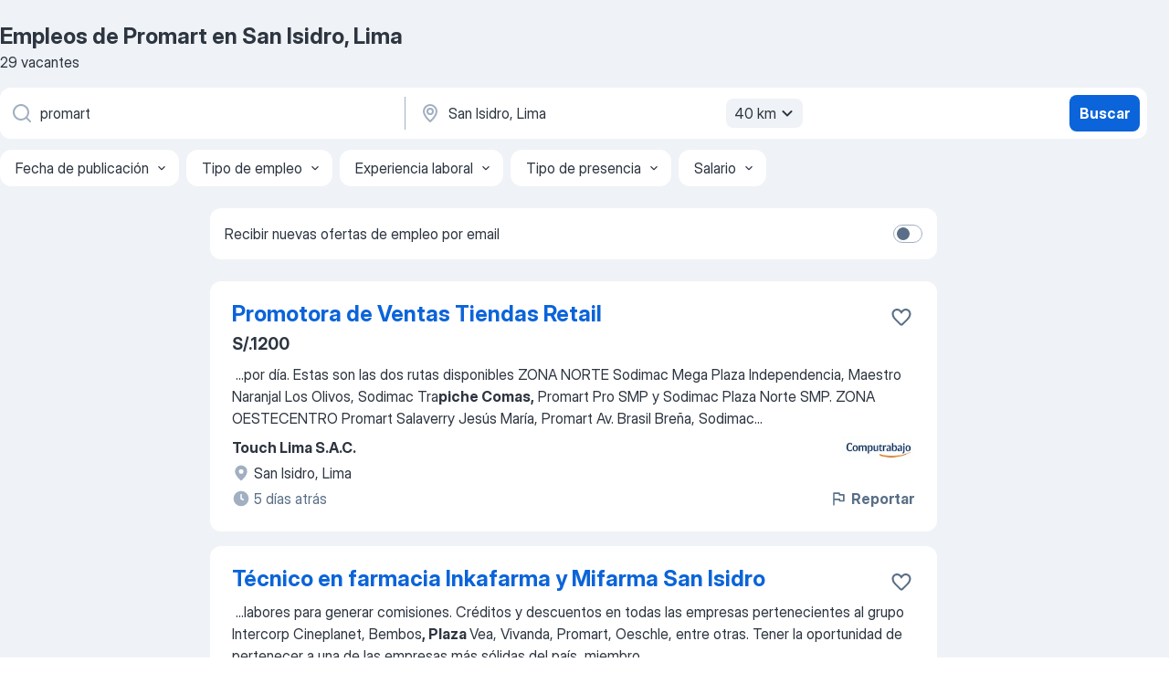

--- FILE ---
content_type: text/html
request_url: https://pe.jooble.org/trabajo-promart/San-Isidro%2C-Lima
body_size: 76703
content:
<!DOCTYPE html><html lang="es" xmlns="http://www.w3.org/1999/xhtml"><head><meta charset="utf-8"><link data-chunk="app" rel="stylesheet" href="/assets/app.37da070734baa2c47f81.css"><link data-chunk="SERP" rel="stylesheet" href="/assets/SERP.db3f21fe7a05c45311a0.css"><meta name="viewport" content="width=device-width,initial-scale=1.0,maximum-scale=5" /><meta property="og:site_name" content="Jooble" /><meta property="og:locale" content="es" /><meta property="og:type" content="website" /><meta name="msvalidate.01" content="4E93DB804C5CCCD5B3AFF7486D4B2757" /><meta name="format-detection" content="telephone=no"><link rel="preconnect" href="https://www.googletagmanager.com" /><link rel="preconnect" href="https://www.google-analytics.com" /><link rel="dns-prefetch" href="https://www.google.com" /><link rel="dns-prefetch" href="https://apis.google.com" /><link rel="dns-prefetch" href="https://connect.facebook.net" /><link rel="dns-prefetch" href="https://www.facebook.com" /><link href="https://data-pe.jooble.org/assets/fonts/inter-display.css" rel="stylesheet"><link href="https://data-pe.jooble.org/assets/fonts/segoe.css" rel="stylesheet"><link rel="apple-touch-icon" href="/assets/images/favicon/ua/apple-touch-icon.png?v=4" /><link rel="apple-touch-icon" sizes="57x57" href="/assets/images/favicon/ua/apple-touch-icon-57x57.png?v=4" /><link rel="apple-touch-icon" sizes="60x60" href="/assets/images/favicon/ua/apple-touch-icon-60x60.png?v=4" /><link rel="apple-touch-icon" sizes="72x72" href="/assets/images/favicon/ua/apple-touch-icon-72x72.png?v=4" /><link rel="apple-touch-icon" sizes="76x76" href="/assets/images/favicon/ua/apple-touch-icon-76x76.png?v=4" /><link rel="apple-touch-icon" sizes="114x114" href="/assets/images/favicon/ua/apple-touch-icon-114x114.png?v=4" /><link rel="apple-touch-icon" sizes="120x120" href="/assets/images/favicon/ua/apple-touch-icon-120x120.png?v=4" /><link rel="apple-touch-icon" sizes="144x144" href="/assets/images/favicon/ua/apple-touch-icon-144x144.png?v=4" /><link rel="apple-touch-icon" sizes="152x152" href="/assets/images/favicon/ua/apple-touch-icon-152x152.png?v=4" /><link rel="apple-touch-icon" sizes="180x180" href="/assets/images/favicon/ua/apple-touch-icon-180x180.png?v=4" /><link rel="icon" type="image/png" sizes="16x16" href="/assets/images/favicon/ua/favicon-16x16.png?v=4"><link rel="icon" type="image/png" sizes="32x32" href="/assets/images/favicon/ua/favicon-32x32.png?v=4"><link rel="icon" type="image/png" sizes="48x48" href="/assets/images/favicon/ua/android-chrome-48x48.png?v=4"><link rel="icon" type="image/png" sizes="96x96" href="/assets/images/favicon/ua/android-chrome-96x96.png?v=4"><link rel="icon" type="image/png" sizes="144x144" href="/assets/images/favicon/ua/android-chrome-144x144.png?v=4"><link rel="icon" type="image/png" sizes="192x192" href="/assets/images/favicon/ua/android-chrome-192x192.png?v=4"><link rel="icon" type="image/png" sizes="194x194" href="/assets/images/favicon/ua/favicon-194x194.png?v=4"><link rel="icon" type="image/png" sizes="256x256" href="/assets/images/favicon/ua/android-chrome-256x256.png?v=4"><link rel="icon" type="image/png" sizes="384x384" href="/assets/images/favicon/ua/android-chrome-384x384.png?v=4"><link rel="icon" type="image/png" sizes="512x512" href="/assets/images/favicon/ua/android-chrome-512x512.png?v=4"><link rel="shortcut icon" type="image/x-icon" href="/assets/images/favicon/ua/favicon-ua.ico?v=4"><link rel="icon" href="/assets/images/favicon/ua/icon.svg?v=4" sizes="any" type="image/svg+xml"><meta name="msapplication-tooltip" content="Jooble"><meta name="msapplication-config" content="/browserconfig.xml"><meta name="msapplication-TileColor" content="#ffffff"><meta name="msapplication-TileImage" content="/assets/images/favicon/ua/mstile-144x144.png?v=4"><meta name="theme-color" content="#ffffff"><meta name="ir-site-verification-token" content="-1337664224"><script type="text/javascript" charset="utf-8">(function(g,o){g[o]=g[o]||function(){(g[o]['q']=g[o]['q']||[]).push(arguments)},g[o]['t']=1*new Date})(window,'_googCsa'); </script><script>!function(){if('PerformanceLongTaskTiming' in window) {var g=window.__tti={e:[]};g.o = new PerformanceObserver(function(l){g.e = g.e.concat(l.getEntries())});g.o.observe({entryTypes:['longtask']})}}();</script><script>!function(){var e,t,n,i,r={passive:!0,capture:!0},a=new Date,o=function(){i=[],t=-1,e=null,f(addEventListener)},c=function(i,r){e||(e=r,t=i,n=new Date,f(removeEventListener),u())},u=function(){if(t>=0&&t<n-a){var r={entryType:"first-input",name:e.type,target:e.target,cancelable:e.cancelable,startTime:e.timeStamp,processingStart:e.timeStamp+t};i.forEach((function(e){e(r)})),i=[]}},s=function(e){if(e.cancelable){var t=(e.timeStamp>1e12?new Date:performance.now())-e.timeStamp;"pointerdown"==e.type?function(e,t){var n=function(){c(e,t),a()},i=function(){a()},a=function(){removeEventListener("pointerup",n,r),removeEventListener("pointercancel",i,r)};addEventListener("pointerup",n,r),addEventListener("pointercancel",i,r)}(t,e):c(t,e)}},f=function(e){["mousedown","keydown","touchstart","pointerdown"].forEach((function(t){return e(t,s,r)}))},p="hidden"===document.visibilityState?0:1/0;addEventListener("visibilitychange",(function e(t){"hidden"===document.visibilityState&&(p=t.timeStamp,removeEventListener("visibilitychange",e,!0))}),!0);o(),self.webVitals={firstInputPolyfill:function(e){i.push(e),u()},resetFirstInputPolyfill:o,get firstHiddenTime(){return p}}}();</script><title data-rh="true">Se necesita urgente: Promart en San Isidro, Lima - Enero 2026 - 29 Ofertas de Trabajo - Jooble</title><link data-rh="true" rel="canonical" href="https://pe.jooble.org/trabajo-promart/San-Isidro%2C-Lima"/><link data-rh="true" hreflang="es-PE" rel="alternate" href="https://pe.jooble.org/trabajo-promart/San-Isidro%2C-Lima"/><meta data-rh="true" name="keywords" content="Trabajo Promart San Isidro, Lima, empleo Promart San Isidro, Lima, trabajo, empleo"/><meta data-rh="true" name="description" content="Nuevas ofertas de trabajo para Promart en San Isidro, Lima. Empresas confiables. Tiempo completo, medio y parcial. Sin costo, fácil y rápido puedes encontrar trabajo en casi 39.000+ ofertas en San Isidro, Lima y otras ciudades en Perú."/><meta data-rh="true" property="og:image" content="/assets/images/open_graph/og_image.png"/><meta data-rh="true" property="og:url" content="https://pe.jooble.org/trabajo-promart/San-Isidro%2C-Lima"/><meta data-rh="true" property="og:title" content="Se necesita urgente: Promart en San Isidro, Lima - Enero 2026 - 29 Ofertas de Trabajo - Jooble"/><meta data-rh="true" property="og:description" content="Nuevas ofertas de trabajo para Promart en San Isidro, Lima. Empresas confiables. Tiempo completo, medio y parcial. Sin costo, fácil y rápido puedes encontrar trabajo en casi 39.000+ ofertas en San Isidro, Lima y otras ciudades en Perú."/><script data-rh="true" type="application/ld+json">{"@context":"https://schema.org","@type":"BreadcrumbList","itemListElement":[[{"@type":"ListItem","position":1,"item":{"@id":"https://pe.jooble.org","name":"trabajo"}},{"@type":"ListItem","position":2,"item":{"@id":"https://pe.jooble.org/trabajo/San-Isidro%2C-Lima","name":"Empleos en San Isidro, Lima"}},{"@type":"ListItem","position":3,"item":{"@id":"https://pe.jooble.org/trabajo-promart","name":"Promart"}},{"@type":"ListItem","position":4,"item":{"name":"Promart San Isidro, Lima"}}]]}</script><script data-rh="true" type="application/ld+json">{"@context":"https://schema.org","@type":"ItemList","numberOfItems":29,"itemListElement":[[{"@type":"ListItem","position":1,"url":"https://pe.jooble.org/away/6912793231534702569"},{"@type":"ListItem","position":2,"url":"https://pe.jooble.org/away/9210345627644987350"},{"@type":"ListItem","position":3,"url":"https://pe.jooble.org/away/1954282965417847997"},{"@type":"ListItem","position":4,"url":"https://pe.jooble.org/away/-5271457953639087625"},{"@type":"ListItem","position":5,"url":"https://pe.jooble.org/away/7911607232113809095"},{"@type":"ListItem","position":6,"url":"https://pe.jooble.org/away/21597574739407213"},{"@type":"ListItem","position":7,"url":"https://pe.jooble.org/away/-4710288726117459028"},{"@type":"ListItem","position":8,"url":"https://pe.jooble.org/away/-6183148316765613855"},{"@type":"ListItem","position":9,"url":"https://pe.jooble.org/jdp/4512083112347210174"},{"@type":"ListItem","position":10,"url":"https://pe.jooble.org/jdp/582401833878086146"},{"@type":"ListItem","position":11,"url":"https://pe.jooble.org/away/2735569073829966288"},{"@type":"ListItem","position":12,"url":"https://pe.jooble.org/away/-2268355680432571458"},{"@type":"ListItem","position":13,"url":"https://pe.jooble.org/away/-3071119310180397931"},{"@type":"ListItem","position":14,"url":"https://pe.jooble.org/away/-2889782161507284497"},{"@type":"ListItem","position":15,"url":"https://pe.jooble.org/away/4438260270671823489"},{"@type":"ListItem","position":16,"url":"https://pe.jooble.org/away/-4734171068479438207"},{"@type":"ListItem","position":17,"url":"https://pe.jooble.org/jdp/-7886335236104194113"},{"@type":"ListItem","position":18,"url":"https://pe.jooble.org/jdp/737673084053529923"},{"@type":"ListItem","position":19,"url":"https://pe.jooble.org/away/-4687994801154492106"},{"@type":"ListItem","position":20,"url":"https://pe.jooble.org/jdp/2054000002492180635"},{"@type":"ListItem","position":21,"url":"https://pe.jooble.org/away/-9218976440248580440"},{"@type":"ListItem","position":22,"url":"https://pe.jooble.org/jdp/-7754304065435867753"},{"@type":"ListItem","position":23,"url":"https://pe.jooble.org/jdp/8007805726834311525"},{"@type":"ListItem","position":24,"url":"https://pe.jooble.org/jdp/3410487305972339753"},{"@type":"ListItem","position":25,"url":"https://pe.jooble.org/away/-5186024772666941595"},{"@type":"ListItem","position":26,"url":"https://pe.jooble.org/jdp/-8099040121458917195"},{"@type":"ListItem","position":27,"url":"https://pe.jooble.org/jdp/1282422760494615602"},{"@type":"ListItem","position":28,"url":"https://pe.jooble.org/jdp/-8667043524818622169"},{"@type":"ListItem","position":29,"url":"https://pe.jooble.org/jdp/-1711086183819964688"}]]}</script></head><body ondragstart="return false"><div id="app"><div class="zR2N9v"><div class="_1G2nM4"><div></div><div id="serpContainer" class="_0CG45k"><div class="+MdXgT"><header class="VavEB9"><div class="qD9dwK"><h1 class="_518B8Z">Empleos de Promart en San Isidro, Lima</h1><div company="p" class="cXVOTD">29 vacantes</div></div><div class=""><form class="CXE+FW" data-test-name="_searchForm"><div class="tXoMlu"><div class="kySr3o EIHqTW"><div class="H-KSNn"><div class="Y6LTZC RKazSn"><div class="_0vIToK"><svg class="BC4g2E abyhUO gexuVd kPZVKg"><use xlink:href="/assets/sprite.1oxueCVBzlo-hocQRlhy.svg#icon-magnifier-usage"></use></svg><input id="input_:R55j8h:" class="_2cXMBT aHpE4r _5sX2B+" placeholder="Busco vacantes..." type="text" spellcheck="false" name="keyword" autoComplete="off" autoCapitalize="off" data-test-name="_searchFormKeywordInput" aria-label="¿Qué puesto buscas?" value="promart"/></div></div></div></div><div class="kySr3o _9+Weu7"><div class="H-KSNn"><div class="Y6LTZC RKazSn"><div class="_0vIToK"><svg class="BC4g2E abyhUO gexuVd kPZVKg"><use xlink:href="/assets/sprite.1oxueCVBzlo-hocQRlhy.svg#icon-map_marker-usage"></use></svg><input id="tbRegion" class="_2cXMBT aHpE4r _5sX2B+" placeholder="En la región..." type="text" spellcheck="false" name="region" autoComplete="off" autoCapitalize="off" data-test-name="_searchFormRegionInput" aria-label="Indique la ciudad en la que está buscando empleo" value="San Isidro, Lima"/></div><div class="hQwOE1"><div class="-xWR9w" data-test-name="_radiusSelect"><button type="button" class="VMdYVt i6dNg1 oUsVL7 -A9fYs mO9zne">40 km<span class="njVmSf"><svg class="KaSFrq JAzKjj GM7Sgs MQl7R9"><use xlink:href="/assets/sprite.1oxueCVBzlo-hocQRlhy.svg#icon-chevron_down-usage"></use></svg></span></button></div></div></div></div></div></div><button type="submit" class="VMdYVt i6dNg1 oUsVL7 xVPKbj ZuTpxY">Buscar</button></form></div><div class="p7hDF8"><div class="apmZrt" data-test-name="_smartTagsFilter" role="region" aria-label="Filters"><button type="button" class="wYznI5"><span class="_1apRDx">Fecha de publicación</span><svg class="KaSFrq DuJhnH GM7Sgs _398Jb4"><use xlink:href="/assets/sprite.1oxueCVBzlo-hocQRlhy.svg#icon-chevron_down-usage"></use></svg></button><button type="button" class="wYznI5"><span class="_1apRDx">Tipo de empleo</span><svg class="KaSFrq DuJhnH GM7Sgs _398Jb4"><use xlink:href="/assets/sprite.1oxueCVBzlo-hocQRlhy.svg#icon-chevron_down-usage"></use></svg></button><button type="button" class="wYznI5"><span class="_1apRDx">Experiencia laboral</span><svg class="KaSFrq DuJhnH GM7Sgs _398Jb4"><use xlink:href="/assets/sprite.1oxueCVBzlo-hocQRlhy.svg#icon-chevron_down-usage"></use></svg></button><button type="button" class="wYznI5"><span class="_1apRDx">Tipo de presencia</span><svg class="KaSFrq DuJhnH GM7Sgs _398Jb4"><use xlink:href="/assets/sprite.1oxueCVBzlo-hocQRlhy.svg#icon-chevron_down-usage"></use></svg></button><button type="button" class="wYznI5"><span class="_1apRDx">Salario</span><svg class="KaSFrq DuJhnH GM7Sgs _398Jb4"><use xlink:href="/assets/sprite.1oxueCVBzlo-hocQRlhy.svg#icon-chevron_down-usage"></use></svg></button></div></div></header><div class="y+s7YY"><div class="Amjssv"><main class="toVmC+" role="main"><div class="NeCPdn" id="topBarContainer"><div class="dKIuea"><div class="pfddcp xPgV1+"><div class="Z7rxKJ"><span class="ahUpuK">Recibir nuevas ofertas de empleo por email </span><div class="rV3P9b H6hBvI RDT4pD seXaaO"><input id="SubscriptionSwitcher" type="checkbox" tabindex="-1" aria-label="SubscriptionSwitcher"/><label for="SubscriptionSwitcher" tabindex="0" role="switch" aria-checked="false" data-focus-target="SubscriptionSwitcher"><span data-switch="pill" data-caption="false"><span data-switch="round"></span></span></label></div></div></div></div></div><div class="bXbgrv" id="serpContent"><div><div class="infinite-scroll-component__outerdiv"><div class="infinite-scroll-component ZbPfXY _serpContentBlock" style="height:auto;overflow:auto;-webkit-overflow-scrolling:touch"><div><ul class="kiBEcn"><li></li><li><div id="6912793231534702569" data-test-name="_jobCard" class="+n4WEb rHG1ci"><div class="_9q4Aij"><h2 class="jA9gFS dUatPc"><a class="_8w9Ce2 tUC4Fj _6i4Nb0 wtCvxI job_card_link" target="_blank" rel="noopener nofollow" href="https://pe.jooble.org/away/6912793231534702569">Promotora de Ventas Tiendas Retail</a></h2><div class="_5A-eEY"><div class="Bdpujj"><button type="button" class="ZapzXe _9WpygY XEfYdx JFkX+L vMdXr7 RNbuqd" data-test-name="jobFavoritesButton__6912793231534702569" aria-label="Guardar la vacante en favoritas"><span class="H2e2t1 +gVFyQ"><svg class="KaSFrq JAzKjj _0ng4na"><use xlink:href="/assets/sprite.1oxueCVBzlo-hocQRlhy.svg#icon-heart_outline-usage"></use></svg></span></button></div></div></div><div><div class="QZH8mt"><p class="b97WnG">S/.1200</p><div class="GEyos4">&nbsp;...<span>por día. Estas son las dos rutas disponibles
ZONA NORTE Sodimac Mega Plaza Independencia, Maestro Naranjal Los Olivos, Sodimac Tra</span><b>piche Comas,</b><span> Promart Pro SMP y Sodimac Plaza Norte SMP.
ZONA OESTECENTRO Promart Salaverry Jesús María, Promart Av. Brasil Breña, Sodimac</span>...&nbsp;</div><div class="rvi8+s"></div></div><div class="L4BhzZ wrapper__new_tags_design bLrJMm"><div class="j+648w"><button type="button" class="ZapzXe _9WpygY JFkX+L vMdXr7 _9ofHq7" data-test-name="_reportJobButtonSerp"><span class="H2e2t1 w87w0E"><svg class="KaSFrq xY3sEm _0ng4na cS9jE1"><use xlink:href="/assets/sprite.1oxueCVBzlo-hocQRlhy.svg#icon-flag-usage"></use></svg></span>Reportar</button><img src="/css/images/plogo/2.gif" class="yUFQEM" aria-hidden="true" alt="dteCompanyLogo"/></div><div class="E6E0jY"><div class="pXyhD4 VeoRvG"><div class="heru4z"><p class="z6WlhX" data-test-name="_companyName">Touch Lima S.A.C.</p></div></div><div class="blapLw gj1vO6 fhg31q nxYYVJ" tabindex="-1"><svg class="BC4g2E c6AqqO gexuVd kE3ssB DlQ0Ty icon_gray_soft mdorqd"><use xlink:href="/assets/sprite.1oxueCVBzlo-hocQRlhy.svg#icon-map_marker_filled-usage"></use></svg><div class="caption NTRJBV">San Isidro, Lima</div></div><div class="blapLw gj1vO6 fhg31q fGYTou"><svg class="BC4g2E c6AqqO gexuVd kE3ssB DlQ0Ty icon_gray_soft jjtReA"><use xlink:href="/assets/sprite.1oxueCVBzlo-hocQRlhy.svg#icon-clock_filled-usage"></use></svg><div class="caption Vk-5Da">5 días atrás</div></div></div></div></div></div></li><li><div id="9210345627644987350" data-test-name="_jobCard" class="+n4WEb rHG1ci"><div class="_9q4Aij"><h2 class="jA9gFS dUatPc"><a class="_8w9Ce2 tUC4Fj _6i4Nb0 wtCvxI job_card_link" target="_blank" rel="noopener nofollow" href="https://pe.jooble.org/away/9210345627644987350">Técnico en farmacia Inkafarma y Mifarma San Isidro</a></h2><div class="_5A-eEY"><div class="Bdpujj"><button type="button" class="ZapzXe _9WpygY XEfYdx JFkX+L vMdXr7 RNbuqd" data-test-name="jobFavoritesButton__9210345627644987350" aria-label="Guardar la vacante en favoritas"><span class="H2e2t1 +gVFyQ"><svg class="KaSFrq JAzKjj _0ng4na"><use xlink:href="/assets/sprite.1oxueCVBzlo-hocQRlhy.svg#icon-heart_outline-usage"></use></svg></span></button></div></div></div><div><div class="QZH8mt"><div class="GEyos4">&nbsp;...<span>labores para generar comisiones.
 Créditos y descuentos en todas las empresas pertenecientes al grupo Intercorp Cineplanet, Bembos</span><b>, Plaza </b><span>Vea, Vivanda, Promart, Oeschle, entre otras.
 Tener la oportunidad de pertenecer a una de las empresas más sólidas del país, miembro</span>...&nbsp;</div><div class="rvi8+s"></div></div><div class="L4BhzZ wrapper__new_tags_design bLrJMm"><div class="j+648w"><button type="button" class="ZapzXe _9WpygY JFkX+L vMdXr7 _9ofHq7" data-test-name="_reportJobButtonSerp"><span class="H2e2t1 w87w0E"><svg class="KaSFrq xY3sEm _0ng4na cS9jE1"><use xlink:href="/assets/sprite.1oxueCVBzlo-hocQRlhy.svg#icon-flag-usage"></use></svg></span>Reportar</button><img src="/css/images/plogo/2.gif" class="yUFQEM" aria-hidden="true" alt="dteCompanyLogo"/></div><div class="E6E0jY"><div class="pXyhD4 VeoRvG"><div class="heru4z"><p class="z6WlhX" data-test-name="_companyName">Grupo Intercorp</p></div></div><div class="blapLw gj1vO6 fhg31q nxYYVJ" tabindex="-1"><svg class="BC4g2E c6AqqO gexuVd kE3ssB DlQ0Ty icon_gray_soft mdorqd"><use xlink:href="/assets/sprite.1oxueCVBzlo-hocQRlhy.svg#icon-map_marker_filled-usage"></use></svg><div class="caption NTRJBV">San Isidro, Lima</div></div><div class="blapLw gj1vO6 fhg31q fGYTou"><svg class="BC4g2E c6AqqO gexuVd kE3ssB DlQ0Ty icon_gray_soft jjtReA"><use xlink:href="/assets/sprite.1oxueCVBzlo-hocQRlhy.svg#icon-clock_filled-usage"></use></svg><div class="caption Vk-5Da">12 días atrás</div></div></div></div></div></div></li><li><div id="1954282965417847997" data-test-name="_jobCard" class="+n4WEb rHG1ci"><div class="_9q4Aij"><h2 class="jA9gFS dUatPc"><a class="_8w9Ce2 tUC4Fj _6i4Nb0 wtCvxI job_card_link" target="_blank" rel="noopener nofollow" href="https://pe.jooble.org/away/1954282965417847997">Impulsadora de Ventas Boticas Inkafarma San Isidro Planilla completa comisiones</a></h2><div class="_5A-eEY"><div class="Bdpujj"><button type="button" class="ZapzXe _9WpygY XEfYdx JFkX+L vMdXr7 RNbuqd" data-test-name="jobFavoritesButton__1954282965417847997" aria-label="Guardar la vacante en favoritas"><span class="H2e2t1 +gVFyQ"><svg class="KaSFrq JAzKjj _0ng4na"><use xlink:href="/assets/sprite.1oxueCVBzlo-hocQRlhy.svg#icon-heart_outline-usage"></use></svg></span></button></div></div></div><div><div class="QZH8mt"><div class="GEyos4">&nbsp;...<span>ley.
Ser parte de una de las mejores empresas a nivel nacional.
Descuentos en empresas del Grupo Intercorp Bembos, Popeyes, Oechs</span><b>le, Cineplanet,</b><span> Promart, Plaza Vea, Makro, entre otros.
Beneficios educativos UTP, Zegel IPAE, IDAT, etc.
Aguinaldo navideño.
Préstamos</span>...&nbsp;</div><div class="rvi8+s"></div></div><div class="L4BhzZ wrapper__new_tags_design bLrJMm"><div class="j+648w"><button type="button" class="ZapzXe _9WpygY JFkX+L vMdXr7 _9ofHq7" data-test-name="_reportJobButtonSerp"><span class="H2e2t1 w87w0E"><svg class="KaSFrq xY3sEm _0ng4na cS9jE1"><use xlink:href="/assets/sprite.1oxueCVBzlo-hocQRlhy.svg#icon-flag-usage"></use></svg></span>Reportar</button><img src="/css/images/plogo/2.gif" class="yUFQEM" aria-hidden="true" alt="dteCompanyLogo"/></div><div class="E6E0jY"><div class="pXyhD4 VeoRvG"><div class="heru4z"><p class="z6WlhX" data-test-name="_companyName">Grupo Intercorp</p></div></div><div class="blapLw gj1vO6 fhg31q nxYYVJ" tabindex="-1"><svg class="BC4g2E c6AqqO gexuVd kE3ssB DlQ0Ty icon_gray_soft mdorqd"><use xlink:href="/assets/sprite.1oxueCVBzlo-hocQRlhy.svg#icon-map_marker_filled-usage"></use></svg><div class="caption NTRJBV">San Isidro, Lima</div></div><div class="blapLw gj1vO6 fhg31q fGYTou"><svg class="BC4g2E c6AqqO gexuVd kE3ssB DlQ0Ty icon_gray_soft jjtReA"><use xlink:href="/assets/sprite.1oxueCVBzlo-hocQRlhy.svg#icon-clock_filled-usage"></use></svg><div class="caption Vk-5Da">11 días atrás</div></div></div></div></div></div></li><li><div id="-5271457953639087625" data-test-name="_jobCard" class="+n4WEb rHG1ci"><div class="_9q4Aij"><h2 class="jA9gFS dUatPc"><a class="_8w9Ce2 tUC4Fj _6i4Nb0 wtCvxI job_card_link" target="_blank" rel="noopener nofollow" href="https://pe.jooble.org/away/-5271457953639087625">Consultora de ventas Full time Promart SJL</a></h2><div class="_5A-eEY"><div class="Bdpujj"><button type="button" class="ZapzXe _9WpygY XEfYdx JFkX+L vMdXr7 RNbuqd" data-test-name="jobFavoritesButton__-5271457953639087625" aria-label="Guardar la vacante en favoritas"><span class="H2e2t1 +gVFyQ"><svg class="KaSFrq JAzKjj _0ng4na"><use xlink:href="/assets/sprite.1oxueCVBzlo-hocQRlhy.svg#icon-heart_outline-usage"></use></svg></span></button></div></div></div><div><div class="QZH8mt"><div class="GEyos4">&nbsp;...<span>empresa peruana retail de mejoramiento del hogar que forma parte de Intercorp Retail, fundada en el 2011. Nuestra marca comercial es </span><b>Promart </b><span>y hoy contamos con 37 tiendas a nivel nacional. Entre nuestros logros se encuentra pertenecer al Top de mejores empresas para</span>...&nbsp;</div><div class="rvi8+s"></div></div><div class="L4BhzZ wrapper__new_tags_design bLrJMm"><div class="j+648w"><button type="button" class="ZapzXe _9WpygY JFkX+L vMdXr7 _9ofHq7" data-test-name="_reportJobButtonSerp"><span class="H2e2t1 w87w0E"><svg class="KaSFrq xY3sEm _0ng4na cS9jE1"><use xlink:href="/assets/sprite.1oxueCVBzlo-hocQRlhy.svg#icon-flag-usage"></use></svg></span>Reportar</button><img src="/css/images/plogo/2.gif" class="yUFQEM" aria-hidden="true" alt="dteCompanyLogo"/></div><div class="E6E0jY"><div class="pXyhD4 VeoRvG"><div class="heru4z"><p class="z6WlhX" data-test-name="_companyName">Grupo Intercorp</p></div></div><div class="blapLw gj1vO6 fhg31q nxYYVJ" tabindex="-1"><svg class="BC4g2E c6AqqO gexuVd kE3ssB DlQ0Ty icon_gray_soft mdorqd"><use xlink:href="/assets/sprite.1oxueCVBzlo-hocQRlhy.svg#icon-map_marker_filled-usage"></use></svg><div class="caption NTRJBV">San Juan de Lurigancho, Lima</div></div><div class="blapLw gj1vO6 fhg31q fGYTou"><svg class="BC4g2E c6AqqO gexuVd kE3ssB DlQ0Ty icon_gray_soft jjtReA"><use xlink:href="/assets/sprite.1oxueCVBzlo-hocQRlhy.svg#icon-clock_filled-usage"></use></svg><div class="caption Vk-5Da">5 días atrás</div></div></div></div></div></div></li><li><div id="7911607232113809095" data-test-name="_jobCard" class="+n4WEb rHG1ci"><div class="_9q4Aij"><h2 class="jA9gFS dUatPc"><a class="_8w9Ce2 tUC4Fj _6i4Nb0 wtCvxI job_card_link" target="_blank" rel="noopener nofollow" href="https://pe.jooble.org/away/7911607232113809095">Supervisora de Venta Empresa Promart Lurín y La Curva VMT Promart Lurín y La Curva VMT</a></h2><div class="_5A-eEY"><div class="Bdpujj"><button type="button" class="ZapzXe _9WpygY XEfYdx JFkX+L vMdXr7 RNbuqd" data-test-name="jobFavoritesButton__7911607232113809095" aria-label="Guardar la vacante en favoritas"><span class="H2e2t1 +gVFyQ"><svg class="KaSFrq JAzKjj _0ng4na"><use xlink:href="/assets/sprite.1oxueCVBzlo-hocQRlhy.svg#icon-heart_outline-usage"></use></svg></span></button></div></div></div><div><div class="QZH8mt"><div class="GEyos4">&nbsp;...<span>familias a tener su hogar soñado, gracias al talento disruptivo, innovador, apasionado y empoderado que forma parte del gran equ</span><b>ipo Promart,</b><span> empresa peruana del grupo Intercorp.

Es así que, apostando siempre por la inclusión, diversidad e igualdad de oportunidades,</span>...&nbsp;</div><div class="rvi8+s"></div></div><div class="L4BhzZ wrapper__new_tags_design bLrJMm"><div class="j+648w"><button type="button" class="ZapzXe _9WpygY JFkX+L vMdXr7 _9ofHq7" data-test-name="_reportJobButtonSerp"><span class="H2e2t1 w87w0E"><svg class="KaSFrq xY3sEm _0ng4na cS9jE1"><use xlink:href="/assets/sprite.1oxueCVBzlo-hocQRlhy.svg#icon-flag-usage"></use></svg></span>Reportar</button><img src="/css/images/plogo/2.gif" class="yUFQEM" aria-hidden="true" alt="dteCompanyLogo"/></div><div class="E6E0jY"><div class="pXyhD4 VeoRvG"><div class="heru4z"><p class="z6WlhX" data-test-name="_companyName">Grupo Intercorp</p></div></div><div class="blapLw gj1vO6 fhg31q nxYYVJ" tabindex="-1"><svg class="BC4g2E c6AqqO gexuVd kE3ssB DlQ0Ty icon_gray_soft mdorqd"><use xlink:href="/assets/sprite.1oxueCVBzlo-hocQRlhy.svg#icon-map_marker_filled-usage"></use></svg><div class="caption NTRJBV">Lurin, Lima</div></div><div class="blapLw gj1vO6 fhg31q fGYTou"><svg class="BC4g2E c6AqqO gexuVd kE3ssB DlQ0Ty icon_gray_soft jjtReA"><use xlink:href="/assets/sprite.1oxueCVBzlo-hocQRlhy.svg#icon-clock_filled-usage"></use></svg><div class="caption Vk-5Da">2 días atrás</div></div></div></div></div></div></li><li><div id="21597574739407213" data-test-name="_jobCard" class="+n4WEb rHG1ci"><div class="_9q4Aij"><h2 class="jA9gFS dUatPc"><a class="_8w9Ce2 tUC4Fj _6i4Nb0 wtCvxI job_card_link" target="_blank" rel="noopener nofollow" href="https://pe.jooble.org/away/21597574739407213">Promotora de Herramientas Einhell Promart SJL Promart SJL Tiempo Completo</a></h2><div class="_5A-eEY"><div class="Bdpujj"><button type="button" class="ZapzXe _9WpygY XEfYdx JFkX+L vMdXr7 RNbuqd" data-test-name="jobFavoritesButton__21597574739407213" aria-label="Guardar la vacante en favoritas"><span class="H2e2t1 +gVFyQ"><svg class="KaSFrq JAzKjj _0ng4na"><use xlink:href="/assets/sprite.1oxueCVBzlo-hocQRlhy.svg#icon-heart_outline-usage"></use></svg></span></button></div></div></div><div><div class="QZH8mt"><div class="GEyos4">&nbsp;...<span>familias a tener su hogar soñado, gracias al talento disruptivo, innovador, apasionado y empoderado que forma parte del gran equ</span><b>ipo Promart,</b><span> empresa peruana del grupo Intercorp. 
 
Es así que, apostando siempre por la inclusión, diversidad e igualdad de oportunidades</span>...&nbsp;</div><div class="rvi8+s"></div></div><div class="L4BhzZ wrapper__new_tags_design bLrJMm"><div class="j+648w"><button type="button" class="ZapzXe _9WpygY JFkX+L vMdXr7 _9ofHq7" data-test-name="_reportJobButtonSerp"><span class="H2e2t1 w87w0E"><svg class="KaSFrq xY3sEm _0ng4na cS9jE1"><use xlink:href="/assets/sprite.1oxueCVBzlo-hocQRlhy.svg#icon-flag-usage"></use></svg></span>Reportar</button><img src="/css/images/plogo/2.gif" class="yUFQEM" aria-hidden="true" alt="dteCompanyLogo"/></div><div class="E6E0jY"><div class="pXyhD4 VeoRvG"><div class="heru4z"><p class="z6WlhX" data-test-name="_companyName">Grupo Intercorp</p></div></div><div class="blapLw gj1vO6 fhg31q nxYYVJ" tabindex="-1"><svg class="BC4g2E c6AqqO gexuVd kE3ssB DlQ0Ty icon_gray_soft mdorqd"><use xlink:href="/assets/sprite.1oxueCVBzlo-hocQRlhy.svg#icon-map_marker_filled-usage"></use></svg><div class="caption NTRJBV">San Juan de Lurigancho, Lima</div></div><div class="blapLw gj1vO6 fhg31q fGYTou"><svg class="BC4g2E c6AqqO gexuVd kE3ssB DlQ0Ty icon_gray_soft jjtReA"><use xlink:href="/assets/sprite.1oxueCVBzlo-hocQRlhy.svg#icon-clock_filled-usage"></use></svg><div class="caption Vk-5Da">10 días atrás</div></div></div></div></div></div></li><li><div id="-4710288726117459028" data-test-name="_jobCard" class="+n4WEb rHG1ci"><div class="_9q4Aij"><h2 class="jA9gFS dUatPc"><a class="_8w9Ce2 tUC4Fj _6i4Nb0 wtCvxI job_card_link" target="_blank" rel="noopener nofollow" href="https://pe.jooble.org/away/-4710288726117459028">Asesor a de Ventas y ATC Tiempo Completo Bonificación por meta Promart Lurín Plaza Center Promart Lurín Beneficios de ley y estabilidad laboral</a></h2><div class="_5A-eEY"><div class="Bdpujj"><button type="button" class="ZapzXe _9WpygY XEfYdx JFkX+L vMdXr7 RNbuqd" data-test-name="jobFavoritesButton__-4710288726117459028" aria-label="Guardar la vacante en favoritas"><span class="H2e2t1 +gVFyQ"><svg class="KaSFrq JAzKjj _0ng4na"><use xlink:href="/assets/sprite.1oxueCVBzlo-hocQRlhy.svg#icon-heart_outline-usage"></use></svg></span></button></div></div></div><div><div class="QZH8mt"><p class="b97WnG">S/.1130</p><div class="GEyos4">&nbsp;...<span>familias a tener su hogar soñado, gracias al talento disruptivo, innovador, apasionado y empoderado que forma parte del gran equ</span><b>ipo Promart,</b><span> empresa peruana del grupo Intercorp.
Cuál es el perfil que buscamos
 Estudiantes de los primeros ciclos de carreras técnicas o</span>...&nbsp;</div><div class="rvi8+s"></div></div><div class="L4BhzZ wrapper__new_tags_design bLrJMm"><div class="j+648w"><button type="button" class="ZapzXe _9WpygY JFkX+L vMdXr7 _9ofHq7" data-test-name="_reportJobButtonSerp"><span class="H2e2t1 w87w0E"><svg class="KaSFrq xY3sEm _0ng4na cS9jE1"><use xlink:href="/assets/sprite.1oxueCVBzlo-hocQRlhy.svg#icon-flag-usage"></use></svg></span>Reportar</button><img src="/css/images/plogo/2.gif" class="yUFQEM" aria-hidden="true" alt="dteCompanyLogo"/></div><div class="E6E0jY"><div class="pXyhD4 VeoRvG"><div class="heru4z"><p class="z6WlhX" data-test-name="_companyName">Grupo Intercorp</p></div></div><div class="blapLw gj1vO6 fhg31q nxYYVJ" tabindex="-1"><svg class="BC4g2E c6AqqO gexuVd kE3ssB DlQ0Ty icon_gray_soft mdorqd"><use xlink:href="/assets/sprite.1oxueCVBzlo-hocQRlhy.svg#icon-map_marker_filled-usage"></use></svg><div class="caption NTRJBV">Lurin, Lima</div></div><div class="blapLw gj1vO6 fhg31q fGYTou"><svg class="BC4g2E c6AqqO gexuVd kE3ssB DlQ0Ty icon_gray_soft jjtReA"><use xlink:href="/assets/sprite.1oxueCVBzlo-hocQRlhy.svg#icon-clock_filled-usage"></use></svg><div class="caption Vk-5Da">5 días atrás</div></div></div></div></div></div></li><li><div class="li6YgU" style="--ew-button-color:#F7F6F2;--ew-button-background-color:#014EFE"></div></li><li></li><li><div id="-6183148316765613855" data-test-name="_jobCard" class="+n4WEb rHG1ci"><div class="_9q4Aij"><h2 class="jA9gFS dUatPc"><a class="_8w9Ce2 tUC4Fj _6i4Nb0 wtCvxI job_card_link" target="_blank" rel="noopener nofollow" href="https://pe.jooble.org/away/-6183148316765613855">Promotor Capacitador Rubro Ferretero S 2500 Sodimac Promart Casinelli Planilla completa Pagos mensuales</a></h2><div class="_5A-eEY"><div class="Bdpujj"><button type="button" class="ZapzXe _9WpygY XEfYdx JFkX+L vMdXr7 RNbuqd" data-test-name="jobFavoritesButton__-6183148316765613855" aria-label="Guardar la vacante en favoritas"><span class="H2e2t1 +gVFyQ"><svg class="KaSFrq JAzKjj _0ng4na"><use xlink:href="/assets/sprite.1oxueCVBzlo-hocQRlhy.svg#icon-heart_outline-usage"></use></svg></span></button></div></div></div><div><div class="QZH8mt"><div class="GEyos4">&nbsp;...<span>Promovemos el empleo formal, brindando trabajo a más personas
Bolsa de trabajo Perú ofrecemos puesto de Promotor Capacitador Rub</span><b>ro Ferretero </b><span>S 2500 Sodimac Promart Casinelli para el sector de Ventas en la empresa Adecco Perú S.A. de Lima. Salario acorde a tu</span>...&nbsp;</div><div class="rvi8+s"></div></div><div class="L4BhzZ wrapper__new_tags_design bLrJMm"><div class="j+648w"><button type="button" class="ZapzXe _9WpygY JFkX+L vMdXr7 _9ofHq7" data-test-name="_reportJobButtonSerp"><span class="H2e2t1 w87w0E"><svg class="KaSFrq xY3sEm _0ng4na cS9jE1"><use xlink:href="/assets/sprite.1oxueCVBzlo-hocQRlhy.svg#icon-flag-usage"></use></svg></span>Reportar</button><img src="/css/images/plogo/2.gif" class="yUFQEM" aria-hidden="true" alt="dteCompanyLogo"/></div><div class="E6E0jY"><div class="pXyhD4 VeoRvG"><div class="heru4z"><p class="z6WlhX" data-test-name="_companyName">Adecco Perú S.A.</p></div></div><div class="blapLw gj1vO6 fhg31q nxYYVJ" tabindex="-1"><svg class="BC4g2E c6AqqO gexuVd kE3ssB DlQ0Ty icon_gray_soft mdorqd"><use xlink:href="/assets/sprite.1oxueCVBzlo-hocQRlhy.svg#icon-map_marker_filled-usage"></use></svg><div class="caption NTRJBV">Lima, Lima</div></div><div class="blapLw gj1vO6 fhg31q fGYTou"><svg class="BC4g2E c6AqqO gexuVd kE3ssB DlQ0Ty icon_gray_soft jjtReA"><use xlink:href="/assets/sprite.1oxueCVBzlo-hocQRlhy.svg#icon-clock_filled-usage"></use></svg><div class="caption Vk-5Da">13 días atrás</div></div></div></div></div></div></li><li><div id="4512083112347210174" data-test-name="_jobCard" class="+n4WEb rHG1ci"><div class="_9q4Aij"><h2 class="jA9gFS dUatPc"><a class="_8w9Ce2 tUC4Fj _6i4Nb0 wtCvxI job_card_link" target="_blank" href="https://pe.jooble.org/jdp/4512083112347210174">GESTOR DE CONTROL - PROMART LIMA</a></h2><div class="_5A-eEY"><div class="Bdpujj"><button type="button" class="ZapzXe _9WpygY XEfYdx JFkX+L vMdXr7 RNbuqd" data-test-name="jobFavoritesButton__4512083112347210174" aria-label="Guardar la vacante en favoritas"><span class="H2e2t1 +gVFyQ"><svg class="KaSFrq JAzKjj _0ng4na"><use xlink:href="/assets/sprite.1oxueCVBzlo-hocQRlhy.svg#icon-heart_outline-usage"></use></svg></span></button></div></div></div><div><div class="QZH8mt"><div class="GEyos4">&nbsp;...<span>familias a tener su hogar soñado, gracias al talento disruptivo, innovador, apasionado y empoderado que forma parte del gran equipo </span><b>Promart,</b><span> empresa peruana del grupo Intercorp. 
 Misión del puesto 
 Garantizar cumplimiento de procesos operativos y documentarios del</span>...&nbsp;</div><div class="rvi8+s"></div></div><div class="L4BhzZ wrapper__new_tags_design bLrJMm"><div class="j+648w"><button type="button" class="ZapzXe _9WpygY JFkX+L vMdXr7 _9ofHq7" data-test-name="_reportJobButtonSerp"><span class="H2e2t1 w87w0E"><svg class="KaSFrq xY3sEm _0ng4na cS9jE1"><use xlink:href="/assets/sprite.1oxueCVBzlo-hocQRlhy.svg#icon-flag-usage"></use></svg></span>Reportar</button><img src="/css/images/plogo/16219.gif" class="yUFQEM" aria-hidden="true" alt="dteCompanyLogo"/></div><div class="E6E0jY"><div class="pXyhD4 VeoRvG"><div class="heru4z"><p class="z6WlhX" data-test-name="_companyName">Intercorp Retail</p></div></div><div class="blapLw gj1vO6 fhg31q nxYYVJ" tabindex="-1"><svg class="BC4g2E c6AqqO gexuVd kE3ssB DlQ0Ty icon_gray_soft mdorqd"><use xlink:href="/assets/sprite.1oxueCVBzlo-hocQRlhy.svg#icon-map_marker_filled-usage"></use></svg><div class="caption NTRJBV">Lima, Lima</div></div><div class="blapLw gj1vO6 fhg31q fGYTou"><svg class="BC4g2E c6AqqO gexuVd kE3ssB DlQ0Ty icon_gray_soft jjtReA"><use xlink:href="/assets/sprite.1oxueCVBzlo-hocQRlhy.svg#icon-clock_filled-usage"></use></svg><div class="caption Vk-5Da">4 días atrás</div></div></div></div></div></div></li><li><div id="582401833878086146" data-test-name="_jobCard" class="+n4WEb rHG1ci"><div class="_9q4Aij"><h2 class="jA9gFS dUatPc"><a class="_8w9Ce2 tUC4Fj _6i4Nb0 wtCvxI job_card_link" target="_blank" href="https://pe.jooble.org/jdp/582401833878086146">Promotor (a) de Ventas - Trujillo - Sodimac y Promart</a></h2><div class="_5A-eEY"><div class="Bdpujj"><button type="button" class="ZapzXe _9WpygY XEfYdx JFkX+L vMdXr7 RNbuqd" data-test-name="jobFavoritesButton__582401833878086146" aria-label="Guardar la vacante en favoritas"><span class="H2e2t1 +gVFyQ"><svg class="KaSFrq JAzKjj _0ng4na"><use xlink:href="/assets/sprite.1oxueCVBzlo-hocQRlhy.svg#icon-heart_outline-usage"></use></svg></span></button></div></div></div><div><div class="QZH8mt"><div class="GEyos4">&nbsp;...<span>Promotor (a) de Ventas - Trujillo - Sodimac y </span><b>Promart </b><span>
 En Bosch, damos forma al futuro inventando tecnologías y servicios de alta calidad que despiertan entusiasmo y enriquecen la vida de las personas. Nuestra promesa a nuestros asociados es sólida: crecemos juntos,</span>...&nbsp;</div><div class="rvi8+s"></div></div><div class="L4BhzZ wrapper__new_tags_design bLrJMm"><div class="j+648w"><button type="button" class="ZapzXe _9WpygY JFkX+L vMdXr7 _9ofHq7" data-test-name="_reportJobButtonSerp"><span class="H2e2t1 w87w0E"><svg class="KaSFrq xY3sEm _0ng4na cS9jE1"><use xlink:href="/assets/sprite.1oxueCVBzlo-hocQRlhy.svg#icon-flag-usage"></use></svg></span>Reportar</button><img src="/css/images/plogo/16219.gif" class="yUFQEM" aria-hidden="true" alt="dteCompanyLogo"/></div><div class="E6E0jY"><div class="pXyhD4 VeoRvG"><div class="heru4z"><p class="z6WlhX" data-test-name="_companyName">Robert Bosch Group</p></div></div><div class="blapLw gj1vO6 fhg31q nxYYVJ" tabindex="-1"><svg class="BC4g2E c6AqqO gexuVd kE3ssB DlQ0Ty icon_gray_soft mdorqd"><use xlink:href="/assets/sprite.1oxueCVBzlo-hocQRlhy.svg#icon-map_marker_filled-usage"></use></svg><div class="caption NTRJBV">Lima, Lima</div></div><div class="blapLw gj1vO6 fhg31q fGYTou"><svg class="BC4g2E c6AqqO gexuVd kE3ssB DlQ0Ty icon_gray_soft jjtReA"><use xlink:href="/assets/sprite.1oxueCVBzlo-hocQRlhy.svg#icon-clock_filled-usage"></use></svg><div class="caption Vk-5Da">3 días atrás</div></div></div></div></div></div></li><li><div id="2735569073829966288" data-test-name="_jobCard" class="+n4WEb rHG1ci"><div class="_9q4Aij"><h2 class="jA9gFS dUatPc"><a class="_8w9Ce2 tUC4Fj _6i4Nb0 wtCvxI job_card_link" target="_blank" rel="noopener nofollow" href="https://pe.jooble.org/away/2735569073829966288">Ejecutivo de Venta Empresa Exp. en Campo Sector Construcción, Ferreterías o a fines Promart Lima Sur Tiempo Completo Campo</a></h2><div class="_5A-eEY"><div class="Bdpujj"><button type="button" class="ZapzXe _9WpygY XEfYdx JFkX+L vMdXr7 RNbuqd" data-test-name="jobFavoritesButton__2735569073829966288" aria-label="Guardar la vacante en favoritas"><span class="H2e2t1 +gVFyQ"><svg class="KaSFrq JAzKjj _0ng4na"><use xlink:href="/assets/sprite.1oxueCVBzlo-hocQRlhy.svg#icon-heart_outline-usage"></use></svg></span></button></div></div></div><div><div class="QZH8mt"><div class="GEyos4">&nbsp;...<span>familias a tener su hogar soñado, gracias al talento disruptivo, innovador, apasionado y empoderado que forma parte del gran equ</span><b>ipo Promart,</b><span> empresa peruana del grupo Intercorp. 
Es así que, apostando siempre por la inclusión, diversidad e igualdad de oportunidades,</span>...&nbsp;</div><div class="rvi8+s"></div></div><div class="L4BhzZ wrapper__new_tags_design bLrJMm"><div class="j+648w"><button type="button" class="ZapzXe _9WpygY JFkX+L vMdXr7 _9ofHq7" data-test-name="_reportJobButtonSerp"><span class="H2e2t1 w87w0E"><svg class="KaSFrq xY3sEm _0ng4na cS9jE1"><use xlink:href="/assets/sprite.1oxueCVBzlo-hocQRlhy.svg#icon-flag-usage"></use></svg></span>Reportar</button><img src="/css/images/plogo/2.gif" class="yUFQEM" aria-hidden="true" alt="dteCompanyLogo"/></div><div class="E6E0jY"><div class="pXyhD4 VeoRvG"><div class="heru4z"><p class="z6WlhX" data-test-name="_companyName">Grupo Intercorp</p></div></div><div class="blapLw gj1vO6 fhg31q nxYYVJ" tabindex="-1"><svg class="BC4g2E c6AqqO gexuVd kE3ssB DlQ0Ty icon_gray_soft mdorqd"><use xlink:href="/assets/sprite.1oxueCVBzlo-hocQRlhy.svg#icon-map_marker_filled-usage"></use></svg><div class="caption NTRJBV">Lurin, Lima</div></div><div class="blapLw gj1vO6 fhg31q fGYTou"><svg class="BC4g2E c6AqqO gexuVd kE3ssB DlQ0Ty icon_gray_soft jjtReA"><use xlink:href="/assets/sprite.1oxueCVBzlo-hocQRlhy.svg#icon-clock_filled-usage"></use></svg><div class="caption Vk-5Da">Hace un mes</div></div></div></div></div></div></li><li><div id="-2268355680432571458" data-test-name="_jobCard" class="+n4WEb rHG1ci"><div class="_9q4Aij"><h2 class="jA9gFS dUatPc"><a class="_8w9Ce2 tUC4Fj _6i4Nb0 wtCvxI job_card_link" target="_blank" rel="noopener nofollow" href="https://pe.jooble.org/away/-2268355680432571458">Químico Farmacéutico Callao</a></h2><div class="_5A-eEY"><div class="Bdpujj"><button type="button" class="ZapzXe _9WpygY XEfYdx JFkX+L vMdXr7 RNbuqd" data-test-name="jobFavoritesButton__-2268355680432571458" aria-label="Guardar la vacante en favoritas"><span class="H2e2t1 +gVFyQ"><svg class="KaSFrq JAzKjj _0ng4na"><use xlink:href="/assets/sprite.1oxueCVBzlo-hocQRlhy.svg#icon-heart_outline-usage"></use></svg></span></button></div></div></div><div><div class="QZH8mt"><div class="GEyos4">&nbsp;...<span>utilidades.
 Descuentos y promociones especiales en las empresas del Grupo Intercorp como Cineplanet, Casa Andina, Bembos, Plaza Vea,</span><b> Oechsle,</b><span> Promart, etc.
 Capacitaciones con nuestra Universidad CORPORATIVA.
 Línea de carrera.
 Tener la oportunidad de pertenecer a una</span>...&nbsp;</div><div class="rvi8+s"></div></div><div class="L4BhzZ wrapper__new_tags_design bLrJMm"><div class="j+648w"><button type="button" class="ZapzXe _9WpygY JFkX+L vMdXr7 _9ofHq7" data-test-name="_reportJobButtonSerp"><span class="H2e2t1 w87w0E"><svg class="KaSFrq xY3sEm _0ng4na cS9jE1"><use xlink:href="/assets/sprite.1oxueCVBzlo-hocQRlhy.svg#icon-flag-usage"></use></svg></span>Reportar</button><img src="/css/images/plogo/2.gif" class="yUFQEM" aria-hidden="true" alt="dteCompanyLogo"/></div><div class="E6E0jY"><div class="pXyhD4 VeoRvG"><div class="heru4z"><p class="z6WlhX" data-test-name="_companyName">Grupo Intercorp</p></div></div><div class="blapLw gj1vO6 fhg31q nxYYVJ" tabindex="-1"><svg class="BC4g2E c6AqqO gexuVd kE3ssB DlQ0Ty icon_gray_soft mdorqd"><use xlink:href="/assets/sprite.1oxueCVBzlo-hocQRlhy.svg#icon-map_marker_filled-usage"></use></svg><div class="caption NTRJBV">Callao, Callao</div></div><div class="blapLw gj1vO6 fhg31q fGYTou"><svg class="BC4g2E c6AqqO gexuVd kE3ssB DlQ0Ty icon_gray_soft jjtReA"><use xlink:href="/assets/sprite.1oxueCVBzlo-hocQRlhy.svg#icon-clock_filled-usage"></use></svg><div class="caption Vk-5Da">2 días atrás</div></div></div></div></div></div></li><li><div id="-3071119310180397931" data-test-name="_jobCard" class="+n4WEb rHG1ci"><div class="_9q4Aij"><h2 class="jA9gFS dUatPc"><a class="_8w9Ce2 tUC4Fj _6i4Nb0 wtCvxI job_card_link" target="_blank" rel="noopener nofollow" href="https://pe.jooble.org/away/-3071119310180397931">Conductor A2 y Almacenero Surquillo</a></h2><div class="_5A-eEY"><div class="Bdpujj"><button type="button" class="ZapzXe _9WpygY XEfYdx JFkX+L vMdXr7 RNbuqd" data-test-name="jobFavoritesButton__-3071119310180397931" aria-label="Guardar la vacante en favoritas"><span class="H2e2t1 +gVFyQ"><svg class="KaSFrq JAzKjj _0ng4na"><use xlink:href="/assets/sprite.1oxueCVBzlo-hocQRlhy.svg#icon-heart_outline-usage"></use></svg></span></button></div></div></div><div><div class="QZH8mt"><div class="GEyos4">&nbsp;...<span>de

Puesto 1 AUXILIAR DE ALMACEN 

Requisitos
 Experiencia 06 a 12 meses en cargos similares del sector Retail Sodimac, Maest</span><b>ro, Promart,</b><span> etc.
 Educación Mínima Secundaria Completa

Puesto 2 CONDUCTOR A2

Requisitos
Contar con brevete A2A A2B vigente.</span>...&nbsp;</div><div class="rvi8+s"></div></div><div class="L4BhzZ wrapper__new_tags_design bLrJMm"><div class="j+648w"><button type="button" class="ZapzXe _9WpygY JFkX+L vMdXr7 _9ofHq7" data-test-name="_reportJobButtonSerp"><span class="H2e2t1 w87w0E"><svg class="KaSFrq xY3sEm _0ng4na cS9jE1"><use xlink:href="/assets/sprite.1oxueCVBzlo-hocQRlhy.svg#icon-flag-usage"></use></svg></span>Reportar</button><img src="/css/images/plogo/2.gif" class="yUFQEM" aria-hidden="true" alt="dteCompanyLogo"/></div><div class="E6E0jY"><div class="pXyhD4 VeoRvG"><div class="heru4z"><p class="z6WlhX" data-test-name="_companyName">MAVEGSA DRYWALL S.A.C.</p></div></div><div class="blapLw gj1vO6 fhg31q nxYYVJ" tabindex="-1"><svg class="BC4g2E c6AqqO gexuVd kE3ssB DlQ0Ty icon_gray_soft mdorqd"><use xlink:href="/assets/sprite.1oxueCVBzlo-hocQRlhy.svg#icon-map_marker_filled-usage"></use></svg><div class="caption NTRJBV">Surquillo, Lima</div></div><div class="blapLw gj1vO6 fhg31q fGYTou"><svg class="BC4g2E c6AqqO gexuVd kE3ssB DlQ0Ty icon_gray_soft jjtReA"><use xlink:href="/assets/sprite.1oxueCVBzlo-hocQRlhy.svg#icon-clock_filled-usage"></use></svg><div class="caption Vk-5Da">12 días atrás</div></div></div></div></div></div></li><li><div id="-2889782161507284497" data-test-name="_jobCard" class="+n4WEb rHG1ci"><div class="_9q4Aij"><h2 class="jA9gFS dUatPc"><a class="_8w9Ce2 tUC4Fj _6i4Nb0 wtCvxI job_card_link" target="_blank" rel="noopener nofollow" href="https://pe.jooble.org/away/-2889782161507284497">Químico Farmacéutico Callao Callao</a></h2><div class="_5A-eEY"><div class="Bdpujj"><button type="button" class="ZapzXe _9WpygY XEfYdx JFkX+L vMdXr7 RNbuqd" data-test-name="jobFavoritesButton__-2889782161507284497" aria-label="Guardar la vacante en favoritas"><span class="H2e2t1 +gVFyQ"><svg class="KaSFrq JAzKjj _0ng4na"><use xlink:href="/assets/sprite.1oxueCVBzlo-hocQRlhy.svg#icon-heart_outline-usage"></use></svg></span></button></div></div></div><div><div class="QZH8mt"><div class="GEyos4">&nbsp;...<span>productos de la Botica.
 Descuentos y promociones especiales en las empresas del Grupo Intercorp Cineplanet, Casa Andina, Bembos, Plaza V</span><b>ea, Oechsle,</b><span> Promart, etc.
 Tener la oportunidad de pertenecer a una de las mejores empresas para trabajar dentro del Great Place to Work.</span>...&nbsp;</div><div class="rvi8+s"></div></div><div class="L4BhzZ wrapper__new_tags_design bLrJMm"><div class="j+648w"><button type="button" class="ZapzXe _9WpygY JFkX+L vMdXr7 _9ofHq7" data-test-name="_reportJobButtonSerp"><span class="H2e2t1 w87w0E"><svg class="KaSFrq xY3sEm _0ng4na cS9jE1"><use xlink:href="/assets/sprite.1oxueCVBzlo-hocQRlhy.svg#icon-flag-usage"></use></svg></span>Reportar</button><img src="/css/images/plogo/2.gif" class="yUFQEM" aria-hidden="true" alt="dteCompanyLogo"/></div><div class="E6E0jY"><div class="pXyhD4 VeoRvG"><div class="heru4z"><p class="z6WlhX" data-test-name="_companyName">Grupo Intercorp</p></div></div><div class="blapLw gj1vO6 fhg31q nxYYVJ" tabindex="-1"><svg class="BC4g2E c6AqqO gexuVd kE3ssB DlQ0Ty icon_gray_soft mdorqd"><use xlink:href="/assets/sprite.1oxueCVBzlo-hocQRlhy.svg#icon-map_marker_filled-usage"></use></svg><div class="caption NTRJBV">Callao, Callao</div></div><div class="blapLw gj1vO6 fhg31q fGYTou"><svg class="BC4g2E c6AqqO gexuVd kE3ssB DlQ0Ty icon_gray_soft jjtReA"><use xlink:href="/assets/sprite.1oxueCVBzlo-hocQRlhy.svg#icon-clock_filled-usage"></use></svg><div class="caption Vk-5Da">20 días atrás</div></div></div></div></div></div></li><li><div id="4438260270671823489" data-test-name="_jobCard" class="+n4WEb rHG1ci"><div class="_9q4Aij"><h2 class="jA9gFS dUatPc"><a class="_8w9Ce2 tUC4Fj _6i4Nb0 wtCvxI job_card_link" target="_blank" rel="noopener nofollow" href="https://pe.jooble.org/away/4438260270671823489">Auxiliar de Atención al Cliente Miraflores</a></h2><div class="_5A-eEY"><div class="Bdpujj"><button type="button" class="ZapzXe _9WpygY XEfYdx JFkX+L vMdXr7 RNbuqd" data-test-name="jobFavoritesButton__4438260270671823489" aria-label="Guardar la vacante en favoritas"><span class="H2e2t1 +gVFyQ"><svg class="KaSFrq JAzKjj _0ng4na"><use xlink:href="/assets/sprite.1oxueCVBzlo-hocQRlhy.svg#icon-heart_outline-usage"></use></svg></span></button></div></div></div><div><div class="QZH8mt"><div class="GEyos4">&nbsp;...<span>los beneficios de ley gratificaciones, CTS, utilidades, etc.
Descuentos y promociones exclusivas por pertenecer al Grupo Intercor</span><b>p Bembos,</b><span> Popeyes, Plaza Vea, Promart, Oechsle, Cineplanet, Mifarma, Inkafarma, etc.
Oportunidades de desarrollo profesional y línea de carrera</span>...&nbsp;</div><div class="rvi8+s"></div></div><div class="L4BhzZ wrapper__new_tags_design bLrJMm"><div class="j+648w"><button type="button" class="ZapzXe _9WpygY JFkX+L vMdXr7 _9ofHq7" data-test-name="_reportJobButtonSerp"><span class="H2e2t1 w87w0E"><svg class="KaSFrq xY3sEm _0ng4na cS9jE1"><use xlink:href="/assets/sprite.1oxueCVBzlo-hocQRlhy.svg#icon-flag-usage"></use></svg></span>Reportar</button><img src="/css/images/plogo/2.gif" class="yUFQEM" aria-hidden="true" alt="dteCompanyLogo"/></div><div class="E6E0jY"><div class="pXyhD4 VeoRvG"><div class="heru4z"><p class="z6WlhX" data-test-name="_companyName">Grupo Intercorp</p></div></div><div class="blapLw gj1vO6 fhg31q nxYYVJ" tabindex="-1"><svg class="BC4g2E c6AqqO gexuVd kE3ssB DlQ0Ty icon_gray_soft mdorqd"><use xlink:href="/assets/sprite.1oxueCVBzlo-hocQRlhy.svg#icon-map_marker_filled-usage"></use></svg><div class="caption NTRJBV">Miraflores, Lima, Lima</div></div><div class="blapLw gj1vO6 fhg31q fGYTou"><svg class="BC4g2E c6AqqO gexuVd kE3ssB DlQ0Ty icon_gray_soft jjtReA"><use xlink:href="/assets/sprite.1oxueCVBzlo-hocQRlhy.svg#icon-clock_filled-usage"></use></svg><div class="caption Vk-5Da">16 días atrás</div></div></div></div></div></div></li><li><div id="-4734171068479438207" data-test-name="_jobCard" class="+n4WEb rHG1ci"><div class="_9q4Aij"><h2 class="jA9gFS dUatPc"><a class="_8w9Ce2 tUC4Fj _6i4Nb0 wtCvxI job_card_link" target="_blank" rel="noopener nofollow" href="https://pe.jooble.org/away/-4734171068479438207">Personal de Limpieza Disponibilidad Inmediata Soho color</a></h2><div class="_5A-eEY"><div class="Bdpujj"><button type="button" class="ZapzXe _9WpygY XEfYdx JFkX+L vMdXr7 RNbuqd" data-test-name="jobFavoritesButton__-4734171068479438207" aria-label="Guardar la vacante en favoritas"><span class="H2e2t1 +gVFyQ"><svg class="KaSFrq JAzKjj _0ng4na"><use xlink:href="/assets/sprite.1oxueCVBzlo-hocQRlhy.svg#icon-heart_outline-usage"></use></svg></span></button></div></div></div><div><div class="QZH8mt"><div class="GEyos4">&nbsp;...<span>Cerca al cruce de Av. Brasil con Av. Javier Prado
Los Olivos Cerca al cruce de Av. Palmeras con Av. Carlos Izaguirre
Surco Cerca </span><b>al Promart </b><span>de Chorrillos
Requisitos
Secundaria completa
Con o sin experiencia
Disponibilidad para laborar de LD descanso entre la semana
Disponibilidad</span>...&nbsp;</div><div class="rvi8+s"></div></div><div class="L4BhzZ wrapper__new_tags_design bLrJMm"><div class="j+648w"><button type="button" class="ZapzXe _9WpygY JFkX+L vMdXr7 _9ofHq7" data-test-name="_reportJobButtonSerp"><span class="H2e2t1 w87w0E"><svg class="KaSFrq xY3sEm _0ng4na cS9jE1"><use xlink:href="/assets/sprite.1oxueCVBzlo-hocQRlhy.svg#icon-flag-usage"></use></svg></span>Reportar</button><img src="/css/images/plogo/2.gif" class="yUFQEM" aria-hidden="true" alt="dteCompanyLogo"/></div><div class="E6E0jY"><div class="pXyhD4 VeoRvG"><div class="heru4z"><p class="z6WlhX" data-test-name="_companyName">SOHO COLOR</p></div></div><div class="blapLw gj1vO6 fhg31q nxYYVJ" tabindex="-1"><svg class="BC4g2E c6AqqO gexuVd kE3ssB DlQ0Ty icon_gray_soft mdorqd"><use xlink:href="/assets/sprite.1oxueCVBzlo-hocQRlhy.svg#icon-map_marker_filled-usage"></use></svg><div class="caption NTRJBV">Lima, Lima</div></div><div class="blapLw gj1vO6 fhg31q fGYTou"><svg class="BC4g2E c6AqqO gexuVd kE3ssB DlQ0Ty icon_gray_soft jjtReA"><use xlink:href="/assets/sprite.1oxueCVBzlo-hocQRlhy.svg#icon-clock_filled-usage"></use></svg><div class="caption Vk-5Da">13 días atrás</div></div></div></div></div></div></li><li><div id="-7886335236104194113" data-test-name="_jobCard" class="+n4WEb rHG1ci"><div class="_9q4Aij"><h2 class="jA9gFS dUatPc"><a class="_8w9Ce2 tUC4Fj _6i4Nb0 wtCvxI job_card_link" target="_blank" href="https://pe.jooble.org/jdp/-7886335236104194113">Coordinador Logistico</a></h2><div class="_5A-eEY"><div class="Bdpujj"><button type="button" class="ZapzXe _9WpygY XEfYdx JFkX+L vMdXr7 RNbuqd" data-test-name="jobFavoritesButton__-7886335236104194113" aria-label="Guardar la vacante en favoritas"><span class="H2e2t1 +gVFyQ"><svg class="KaSFrq JAzKjj _0ng4na"><use xlink:href="/assets/sprite.1oxueCVBzlo-hocQRlhy.svg#icon-heart_outline-usage"></use></svg></span></button></div></div></div><div><div class="QZH8mt"><div class="GEyos4">&nbsp;...<span>gratificaciones, CTS, utilidades, etc). 
 Descuentos y promociones exclusivas por pertenecer al Grupo Intercorp (Bembos, Popeyes, Plaza Vea, </span><b>Promart,</b><span> Oechsle, Cineplanet, Mifarma, Inkafarma, etc). 
 Oportunidades de desarrollo profesional y línea de carrera. 
 En Farmacias</span>...&nbsp;</div><div class="rvi8+s"></div></div><div class="L4BhzZ wrapper__new_tags_design bLrJMm"><div class="j+648w"><button type="button" class="ZapzXe _9WpygY JFkX+L vMdXr7 _9ofHq7" data-test-name="_reportJobButtonSerp"><span class="H2e2t1 w87w0E"><svg class="KaSFrq xY3sEm _0ng4na cS9jE1"><use xlink:href="/assets/sprite.1oxueCVBzlo-hocQRlhy.svg#icon-flag-usage"></use></svg></span>Reportar</button><img src="/css/images/plogo/16219.gif" class="yUFQEM" aria-hidden="true" alt="dteCompanyLogo"/></div><div class="E6E0jY"><div class="pXyhD4 VeoRvG"><div class="heru4z"><p class="z6WlhX" data-test-name="_companyName">Plazavea</p></div></div><div class="blapLw gj1vO6 fhg31q nxYYVJ" tabindex="-1"><svg class="BC4g2E c6AqqO gexuVd kE3ssB DlQ0Ty icon_gray_soft mdorqd"><use xlink:href="/assets/sprite.1oxueCVBzlo-hocQRlhy.svg#icon-map_marker_filled-usage"></use></svg><div class="caption NTRJBV">Lima, Lima</div></div><div class="blapLw gj1vO6 fhg31q fGYTou"><svg class="BC4g2E c6AqqO gexuVd kE3ssB DlQ0Ty icon_gray_soft jjtReA"><use xlink:href="/assets/sprite.1oxueCVBzlo-hocQRlhy.svg#icon-clock_filled-usage"></use></svg><div class="caption Vk-5Da">4 días atrás</div></div></div></div></div></div></li><li><div id="737673084053529923" data-test-name="_jobCard" class="+n4WEb rHG1ci"><div class="_9q4Aij"><h2 class="jA9gFS dUatPc"><a class="_8w9Ce2 tUC4Fj _6i4Nb0 wtCvxI job_card_link" target="_blank" href="https://pe.jooble.org/jdp/737673084053529923">Analista De Control De Gestion</a></h2><div class="_5A-eEY"><div class="Bdpujj"><button type="button" class="ZapzXe _9WpygY XEfYdx JFkX+L vMdXr7 RNbuqd" data-test-name="jobFavoritesButton__737673084053529923" aria-label="Guardar la vacante en favoritas"><span class="H2e2t1 +gVFyQ"><svg class="KaSFrq JAzKjj _0ng4na"><use xlink:href="/assets/sprite.1oxueCVBzlo-hocQRlhy.svg#icon-heart_outline-usage"></use></svg></span></button></div></div></div><div><div class="QZH8mt"><div class="GEyos4">&nbsp;...<span>familias a tener su hogar soñado, gracias al talento disruptivo, innovador, apasionado y empoderado que forma parte del gran equipo </span><b>Promart,</b><span> empresa peruana del grupo Intercorp. 
 Es así que, apostando siempre por la inclusión, diversidad e igualdad de oportunidades,</span>...&nbsp;</div><div class="rvi8+s"></div></div><div class="L4BhzZ wrapper__new_tags_design bLrJMm"><div class="j+648w"><button type="button" class="ZapzXe _9WpygY JFkX+L vMdXr7 _9ofHq7" data-test-name="_reportJobButtonSerp"><span class="H2e2t1 w87w0E"><svg class="KaSFrq xY3sEm _0ng4na cS9jE1"><use xlink:href="/assets/sprite.1oxueCVBzlo-hocQRlhy.svg#icon-flag-usage"></use></svg></span>Reportar</button><img src="/css/images/plogo/16219.gif" class="yUFQEM" aria-hidden="true" alt="dteCompanyLogo"/></div><div class="E6E0jY"><div class="pXyhD4 VeoRvG"><div class="heru4z"><p class="z6WlhX" data-test-name="_companyName">Vivanda</p></div></div><div class="blapLw gj1vO6 fhg31q nxYYVJ" tabindex="-1"><svg class="BC4g2E c6AqqO gexuVd kE3ssB DlQ0Ty icon_gray_soft mdorqd"><use xlink:href="/assets/sprite.1oxueCVBzlo-hocQRlhy.svg#icon-map_marker_filled-usage"></use></svg><div class="caption NTRJBV">Lima, Lima</div></div><div class="blapLw gj1vO6 fhg31q fGYTou"><svg class="BC4g2E c6AqqO gexuVd kE3ssB DlQ0Ty icon_gray_soft jjtReA"><use xlink:href="/assets/sprite.1oxueCVBzlo-hocQRlhy.svg#icon-clock_filled-usage"></use></svg><div class="caption Vk-5Da">4 días atrás</div></div></div></div></div></div></li><li><div id="-4687994801154492106" data-test-name="_jobCard" class="+n4WEb rHG1ci"><div class="_9q4Aij"><h2 class="jA9gFS dUatPc"><a class="_8w9Ce2 tUC4Fj _6i4Nb0 wtCvxI job_card_link" target="_blank" rel="noopener nofollow" href="https://pe.jooble.org/away/-4687994801154492106">Financiera Oh Ejecutivos de Ventas Productos Financieros Vea Valle Hermoso Surco Únete a Financiera Oh, empresa del Grupo Intercorp. Comisiones ilimitadas</a></h2><div class="_5A-eEY"><div class="Bdpujj"><button type="button" class="ZapzXe _9WpygY XEfYdx JFkX+L vMdXr7 RNbuqd" data-test-name="jobFavoritesButton__-4687994801154492106" aria-label="Guardar la vacante en favoritas"><span class="H2e2t1 +gVFyQ"><svg class="KaSFrq JAzKjj _0ng4na"><use xlink:href="/assets/sprite.1oxueCVBzlo-hocQRlhy.svg#icon-heart_outline-usage"></use></svg></span></button></div></div></div><div><div class="QZH8mt"><p class="b97WnG">S/.1130</p><div class="GEyos4">&nbsp;...<span>todos los beneficios de ley.
Sueldo base atractivas comisiones bonos.
Descuentos exclusivos en empresas del Grupo Intercorp Plaza Vea</span><b>, Oechsle,</b><span> Promart, Inkafarma, Mifarma.
Oportunidades de crecimiento dentro de la empresa.
Contrato indefinido y excelente ambiente laboral.</span>...&nbsp;</div><div class="rvi8+s"></div></div><div class="L4BhzZ wrapper__new_tags_design bLrJMm"><div class="j+648w"><button type="button" class="ZapzXe _9WpygY JFkX+L vMdXr7 _9ofHq7" data-test-name="_reportJobButtonSerp"><span class="H2e2t1 w87w0E"><svg class="KaSFrq xY3sEm _0ng4na cS9jE1"><use xlink:href="/assets/sprite.1oxueCVBzlo-hocQRlhy.svg#icon-flag-usage"></use></svg></span>Reportar</button><img src="/css/images/plogo/2.gif" class="yUFQEM" aria-hidden="true" alt="dteCompanyLogo"/></div><div class="E6E0jY"><div class="pXyhD4 VeoRvG"><div class="heru4z"><p class="z6WlhX" data-test-name="_companyName">Grupo Intercorp</p></div></div><div class="blapLw gj1vO6 fhg31q nxYYVJ" tabindex="-1"><svg class="BC4g2E c6AqqO gexuVd kE3ssB DlQ0Ty icon_gray_soft mdorqd"><use xlink:href="/assets/sprite.1oxueCVBzlo-hocQRlhy.svg#icon-map_marker_filled-usage"></use></svg><div class="caption NTRJBV">Santiago de Surco, Lima</div></div><div class="blapLw gj1vO6 fhg31q fGYTou"><svg class="BC4g2E c6AqqO gexuVd kE3ssB DlQ0Ty icon_gray_soft jjtReA"><use xlink:href="/assets/sprite.1oxueCVBzlo-hocQRlhy.svg#icon-clock_filled-usage"></use></svg><div class="caption Vk-5Da">3 días atrás</div></div></div></div></div></div></li><li><div id="2054000002492180635" data-test-name="_jobCard" class="+n4WEb rHG1ci"><div class="_9q4Aij"><h2 class="jA9gFS dUatPc"><a class="_8w9Ce2 tUC4Fj _6i4Nb0 wtCvxI job_card_link" target="_blank" href="https://pe.jooble.org/jdp/2054000002492180635">Analista De Planeamiento Financiero</a></h2><div class="_5A-eEY"><div class="Bdpujj"><button type="button" class="ZapzXe _9WpygY XEfYdx JFkX+L vMdXr7 RNbuqd" data-test-name="jobFavoritesButton__2054000002492180635" aria-label="Guardar la vacante en favoritas"><span class="H2e2t1 +gVFyQ"><svg class="KaSFrq JAzKjj _0ng4na"><use xlink:href="/assets/sprite.1oxueCVBzlo-hocQRlhy.svg#icon-heart_outline-usage"></use></svg></span></button></div></div></div><div><div class="QZH8mt"><div class="GEyos4">&nbsp;...<span>familias a tener su hogar soñado, gracias al talento disruptivo, innovador, apasionado y empoderado que forma parte del gran equipo </span><b>Promart,</b><span> empresa peruana del grupo Intercorp. Es así que, apostando siempre por la inclusión, diversidad e igualdad de oportunidades,</span>...&nbsp;</div><div class="rvi8+s"></div></div><div class="L4BhzZ wrapper__new_tags_design bLrJMm"><div class="j+648w"><button type="button" class="ZapzXe _9WpygY JFkX+L vMdXr7 _9ofHq7" data-test-name="_reportJobButtonSerp"><span class="H2e2t1 w87w0E"><svg class="KaSFrq xY3sEm _0ng4na cS9jE1"><use xlink:href="/assets/sprite.1oxueCVBzlo-hocQRlhy.svg#icon-flag-usage"></use></svg></span>Reportar</button><img src="/css/images/plogo/16219.gif" class="yUFQEM" aria-hidden="true" alt="dteCompanyLogo"/></div><div class="E6E0jY"><div class="pXyhD4 VeoRvG"><div class="heru4z"><p class="z6WlhX" data-test-name="_companyName">Intercorp Retail</p></div></div><div class="blapLw gj1vO6 fhg31q nxYYVJ" tabindex="-1"><svg class="BC4g2E c6AqqO gexuVd kE3ssB DlQ0Ty icon_gray_soft mdorqd"><use xlink:href="/assets/sprite.1oxueCVBzlo-hocQRlhy.svg#icon-map_marker_filled-usage"></use></svg><div class="caption NTRJBV">Lima, Lima</div></div><div class="blapLw gj1vO6 fhg31q fGYTou"><svg class="BC4g2E c6AqqO gexuVd kE3ssB DlQ0Ty icon_gray_soft jjtReA"><use xlink:href="/assets/sprite.1oxueCVBzlo-hocQRlhy.svg#icon-clock_filled-usage"></use></svg><div class="caption Vk-5Da">4 días atrás</div></div></div></div></div></div></li><li><div id="-9218976440248580440" data-test-name="_jobCard" class="+n4WEb rHG1ci"><div class="_9q4Aij"><h2 class="jA9gFS dUatPc"><a class="_8w9Ce2 tUC4Fj _6i4Nb0 wtCvxI job_card_link" target="_blank" rel="noopener nofollow" href="https://pe.jooble.org/away/-9218976440248580440">Promotor de Ventas Marca Karcher Saga Angamos Sodimac Angamos Saga Mall del Sur y Sodimac Javier Prado</a></h2><div class="_5A-eEY"><div class="Bdpujj"><button type="button" class="ZapzXe _9WpygY XEfYdx JFkX+L vMdXr7 RNbuqd" data-test-name="jobFavoritesButton__-9218976440248580440" aria-label="Guardar la vacante en favoritas"><span class="H2e2t1 +gVFyQ"><svg class="KaSFrq JAzKjj _0ng4na"><use xlink:href="/assets/sprite.1oxueCVBzlo-hocQRlhy.svg#icon-heart_outline-usage"></use></svg></span></button></div></div></div><div><div class="QZH8mt"><p class="b97WnG">S/.1330</p><div class="GEyos4">&nbsp;...<span>de ventas en productos de tecnología productos de limpieza, electrodomésticos, telefonía, etc
 Deseable experiencia en canal Home</span><b>center </b><span>Promart, Sodimac, Maestro o canal ferretero
 Buena actitud para las ventas.
 Contar con Botas Puntas de Acero Indispensable para el</span>...&nbsp;</div><div class="rvi8+s"></div></div><div class="L4BhzZ wrapper__new_tags_design bLrJMm"><div class="j+648w"><button type="button" class="ZapzXe _9WpygY JFkX+L vMdXr7 _9ofHq7" data-test-name="_reportJobButtonSerp"><span class="H2e2t1 w87w0E"><svg class="KaSFrq xY3sEm _0ng4na cS9jE1"><use xlink:href="/assets/sprite.1oxueCVBzlo-hocQRlhy.svg#icon-flag-usage"></use></svg></span>Reportar</button><img src="/css/images/plogo/2.gif" class="yUFQEM" aria-hidden="true" alt="dteCompanyLogo"/></div><div class="E6E0jY"><div class="pXyhD4 VeoRvG"><div class="heru4z"><p class="z6WlhX" data-test-name="_companyName">Overall Strategy</p></div></div><div class="blapLw gj1vO6 fhg31q nxYYVJ" tabindex="-1"><svg class="BC4g2E c6AqqO gexuVd kE3ssB DlQ0Ty icon_gray_soft mdorqd"><use xlink:href="/assets/sprite.1oxueCVBzlo-hocQRlhy.svg#icon-map_marker_filled-usage"></use></svg><div class="caption NTRJBV">Santiago de Surco, Lima</div></div><div class="blapLw gj1vO6 fhg31q fGYTou"><svg class="BC4g2E c6AqqO gexuVd kE3ssB DlQ0Ty icon_gray_soft jjtReA"><use xlink:href="/assets/sprite.1oxueCVBzlo-hocQRlhy.svg#icon-clock_filled-usage"></use></svg><div class="caption Vk-5Da">4 días atrás</div></div></div></div></div></div></li><li><div id="-7754304065435867753" data-test-name="_jobCard" class="+n4WEb rHG1ci"><div class="_9q4Aij"><h2 class="jA9gFS dUatPc"><a class="_8w9Ce2 tUC4Fj _6i4Nb0 wtCvxI job_card_link" target="_blank" href="https://pe.jooble.org/jdp/-7754304065435867753">Asistente de Comercio Exterior</a></h2><div class="_5A-eEY"><div class="Bdpujj"><button type="button" class="ZapzXe _9WpygY XEfYdx JFkX+L vMdXr7 RNbuqd" data-test-name="jobFavoritesButton__-7754304065435867753" aria-label="Guardar la vacante en favoritas"><span class="H2e2t1 +gVFyQ"><svg class="KaSFrq JAzKjj _0ng4na"><use xlink:href="/assets/sprite.1oxueCVBzlo-hocQRlhy.svg#icon-heart_outline-usage"></use></svg></span></button></div></div></div><div><div class="QZH8mt"><div class="GEyos4">&nbsp;...<span>gratificaciones, CTS, utilidades, etc). 
 Descuentos y promociones exclusivas por pertenecer al Grupo Intercorp (Bembos, Popeyes, Plaza Vea, </span><b>Promart,</b><span> Oechsle, Cineplanet, Mifarma, Inkafarma, etc). 
 Oportunidades de desarrollo profesional y línea de carrera. 
 En Farmacias</span>...&nbsp;</div><div class="rvi8+s"></div></div><div class="L4BhzZ wrapper__new_tags_design bLrJMm"><div class="j+648w"><button type="button" class="ZapzXe _9WpygY JFkX+L vMdXr7 _9ofHq7" data-test-name="_reportJobButtonSerp"><span class="H2e2t1 w87w0E"><svg class="KaSFrq xY3sEm _0ng4na cS9jE1"><use xlink:href="/assets/sprite.1oxueCVBzlo-hocQRlhy.svg#icon-flag-usage"></use></svg></span>Reportar</button><img src="/css/images/plogo/16219.gif" class="yUFQEM" aria-hidden="true" alt="dteCompanyLogo"/></div><div class="E6E0jY"><div class="pXyhD4 VeoRvG"><div class="heru4z"><p class="z6WlhX" data-test-name="_companyName">Intercorp Retail</p></div></div><div class="blapLw gj1vO6 fhg31q nxYYVJ" tabindex="-1"><svg class="BC4g2E c6AqqO gexuVd kE3ssB DlQ0Ty icon_gray_soft mdorqd"><use xlink:href="/assets/sprite.1oxueCVBzlo-hocQRlhy.svg#icon-map_marker_filled-usage"></use></svg><div class="caption NTRJBV">Lima, Lima</div></div><div class="blapLw gj1vO6 fhg31q fGYTou"><svg class="BC4g2E c6AqqO gexuVd kE3ssB DlQ0Ty icon_gray_soft jjtReA"><use xlink:href="/assets/sprite.1oxueCVBzlo-hocQRlhy.svg#icon-clock_filled-usage"></use></svg><div class="caption Vk-5Da">1 día atrás</div></div></div></div></div></div></li><li><div id="8007805726834311525" data-test-name="_jobCard" class="+n4WEb rHG1ci"><div class="_9q4Aij"><h2 class="jA9gFS dUatPc"><a class="_8w9Ce2 tUC4Fj _6i4Nb0 wtCvxI job_card_link" target="_blank" href="https://pe.jooble.org/jdp/8007805726834311525">Auxiliar de Post Venta</a></h2><div class="_5A-eEY"><div class="Bdpujj"><button type="button" class="ZapzXe _9WpygY XEfYdx JFkX+L vMdXr7 RNbuqd" data-test-name="jobFavoritesButton__8007805726834311525" aria-label="Guardar la vacante en favoritas"><span class="H2e2t1 +gVFyQ"><svg class="KaSFrq JAzKjj _0ng4na"><use xlink:href="/assets/sprite.1oxueCVBzlo-hocQRlhy.svg#icon-heart_outline-usage"></use></svg></span></button></div></div></div><div><div class="QZH8mt"><div class="GEyos4">&nbsp;...<span>Ingresodirectoaplanillacontodoslosbeneficiosdeley(gratificaciones,CTS,utilidades,etc.)
 DescuentosypromocionesexclusivasporperteneceralGrupoIntercorp(Bembos,Popeyes,PlazaVea,</span><b>Promart,</b><span>Oechsle,Cineplanet,Mifarma,Inkafarma,etc). 
 Oportunidadesdedesarrolloprofesionalylíneadecarrera. 
#J-18808-Ljbffr 
 Formación</span>...&nbsp;</div><div class="rvi8+s"></div></div><div class="L4BhzZ wrapper__new_tags_design bLrJMm"><div class="j+648w"><button type="button" class="ZapzXe _9WpygY JFkX+L vMdXr7 _9ofHq7" data-test-name="_reportJobButtonSerp"><span class="H2e2t1 w87w0E"><svg class="KaSFrq xY3sEm _0ng4na cS9jE1"><use xlink:href="/assets/sprite.1oxueCVBzlo-hocQRlhy.svg#icon-flag-usage"></use></svg></span>Reportar</button><img src="/css/images/plogo/16219.gif" class="yUFQEM" aria-hidden="true" alt="dteCompanyLogo"/></div><div class="E6E0jY"><div class="pXyhD4 VeoRvG"><div class="heru4z"><p class="z6WlhX" data-test-name="_companyName">Intercorp Retail</p></div></div><div class="blapLw gj1vO6 fhg31q nxYYVJ" tabindex="-1"><svg class="BC4g2E c6AqqO gexuVd kE3ssB DlQ0Ty icon_gray_soft mdorqd"><use xlink:href="/assets/sprite.1oxueCVBzlo-hocQRlhy.svg#icon-map_marker_filled-usage"></use></svg><div class="caption NTRJBV">Lima, Lima</div></div><div class="blapLw gj1vO6 fhg31q fGYTou"><svg class="BC4g2E c6AqqO gexuVd kE3ssB DlQ0Ty icon_gray_soft jjtReA"><use xlink:href="/assets/sprite.1oxueCVBzlo-hocQRlhy.svg#icon-clock_filled-usage"></use></svg><div class="caption Vk-5Da">4 días atrás</div></div></div></div></div></div></li><li><div id="3410487305972339753" data-test-name="_jobCard" class="+n4WEb rHG1ci"><div class="_9q4Aij"><h2 class="jA9gFS dUatPc"><a class="_8w9Ce2 tUC4Fj _6i4Nb0 wtCvxI job_card_link" target="_blank" href="https://pe.jooble.org/jdp/3410487305972339753">Planner Junior</a></h2><div class="_5A-eEY"><div class="Bdpujj"><button type="button" class="ZapzXe _9WpygY XEfYdx JFkX+L vMdXr7 RNbuqd" data-test-name="jobFavoritesButton__3410487305972339753" aria-label="Guardar la vacante en favoritas"><span class="H2e2t1 +gVFyQ"><svg class="KaSFrq JAzKjj _0ng4na"><use xlink:href="/assets/sprite.1oxueCVBzlo-hocQRlhy.svg#icon-heart_outline-usage"></use></svg></span></button></div></div></div><div><div class="QZH8mt"><div class="GEyos4">&nbsp;...<span>beneficios exclusivos para los colaboradores del grupo (hospedaje, educación, tiendas por departamento, etc.). 
 Programa de bienestar </span><b>Promart </b><span>integral para ti y tu familia. 
 EPS cubierta hasta en un 80%. 
 Oportunidades de Crecimiento en Promart y Grupo Intercorp.</span>...&nbsp;</div><div class="rvi8+s"></div></div><div class="L4BhzZ wrapper__new_tags_design bLrJMm"><div class="j+648w"><button type="button" class="ZapzXe _9WpygY JFkX+L vMdXr7 _9ofHq7" data-test-name="_reportJobButtonSerp"><span class="H2e2t1 w87w0E"><svg class="KaSFrq xY3sEm _0ng4na cS9jE1"><use xlink:href="/assets/sprite.1oxueCVBzlo-hocQRlhy.svg#icon-flag-usage"></use></svg></span>Reportar</button><img src="/css/images/plogo/16219.gif" class="yUFQEM" aria-hidden="true" alt="dteCompanyLogo"/></div><div class="E6E0jY"><div class="pXyhD4 VeoRvG"><div class="heru4z"><p class="z6WlhX" data-test-name="_companyName">Intercorp Retail</p></div></div><div class="blapLw gj1vO6 fhg31q nxYYVJ" tabindex="-1"><svg class="BC4g2E c6AqqO gexuVd kE3ssB DlQ0Ty icon_gray_soft mdorqd"><use xlink:href="/assets/sprite.1oxueCVBzlo-hocQRlhy.svg#icon-map_marker_filled-usage"></use></svg><div class="caption NTRJBV">Lima, Lima</div></div><div class="blapLw gj1vO6 fhg31q fGYTou"><svg class="BC4g2E c6AqqO gexuVd kE3ssB DlQ0Ty icon_gray_soft jjtReA"><use xlink:href="/assets/sprite.1oxueCVBzlo-hocQRlhy.svg#icon-clock_filled-usage"></use></svg><div class="caption Vk-5Da">22 horas atrás</div></div></div></div></div></div></li><li><div id="-5186024772666941595" data-test-name="_jobCard" class="+n4WEb rHG1ci"><div class="_9q4Aij"><h2 class="jA9gFS dUatPc"><a class="_8w9Ce2 tUC4Fj _6i4Nb0 wtCvxI job_card_link" target="_blank" rel="noopener nofollow" href="https://pe.jooble.org/away/-5186024772666941595">Promotores Retail rubro ferretero Descansa Domingos y feriados Marca Yale Tiendas Sodimac Planilla completa Comisiones Movilidad Fija Línea de carrera a corto plazo</a></h2><div class="_5A-eEY"><div class="Bdpujj"><button type="button" class="ZapzXe _9WpygY XEfYdx JFkX+L vMdXr7 RNbuqd" data-test-name="jobFavoritesButton__-5186024772666941595" aria-label="Guardar la vacante en favoritas"><span class="H2e2t1 +gVFyQ"><svg class="KaSFrq JAzKjj _0ng4na"><use xlink:href="/assets/sprite.1oxueCVBzlo-hocQRlhy.svg#icon-heart_outline-usage"></use></svg></span></button></div></div></div><div><div class="QZH8mt"><div class="GEyos4">&nbsp;...<span>impulsador de ventas en el rubro ferreterro griferías, cerraduras digitales, herramientas o similares, de preferencia en tiendas Sodima</span><b>c, Promart,</b><span> Maestro o Casinelli.
Facilidad de palabra, buena presencia y dinamismo.
Contar con carnet de sanidad de Lima Metropolitana o</span>...&nbsp;</div><div class="rvi8+s"></div></div><div class="L4BhzZ wrapper__new_tags_design bLrJMm"><div class="j+648w"><button type="button" class="ZapzXe _9WpygY JFkX+L vMdXr7 _9ofHq7" data-test-name="_reportJobButtonSerp"><span class="H2e2t1 w87w0E"><svg class="KaSFrq xY3sEm _0ng4na cS9jE1"><use xlink:href="/assets/sprite.1oxueCVBzlo-hocQRlhy.svg#icon-flag-usage"></use></svg></span>Reportar</button><img src="/css/images/plogo/2.gif" class="yUFQEM" aria-hidden="true" alt="dteCompanyLogo"/></div><div class="E6E0jY"><div class="pXyhD4 VeoRvG"><div class="heru4z"><p class="z6WlhX" data-test-name="_companyName">Soporte Promocional SAC</p></div></div><div class="blapLw gj1vO6 fhg31q nxYYVJ" tabindex="-1"><svg class="BC4g2E c6AqqO gexuVd kE3ssB DlQ0Ty icon_gray_soft mdorqd"><use xlink:href="/assets/sprite.1oxueCVBzlo-hocQRlhy.svg#icon-map_marker_filled-usage"></use></svg><div class="caption NTRJBV">Surquillo, Lima</div></div><div class="blapLw gj1vO6 fhg31q fGYTou"><svg class="BC4g2E c6AqqO gexuVd kE3ssB DlQ0Ty icon_gray_soft jjtReA"><use xlink:href="/assets/sprite.1oxueCVBzlo-hocQRlhy.svg#icon-clock_filled-usage"></use></svg><div class="caption Vk-5Da">13 días atrás</div></div></div></div></div></div></li><li><div id="-8099040121458917195" data-test-name="_jobCard" class="+n4WEb rHG1ci"><div class="_9q4Aij"><h2 class="jA9gFS dUatPc"><a class="_8w9Ce2 tUC4Fj _6i4Nb0 wtCvxI job_card_link" target="_blank" href="https://pe.jooble.org/jdp/-8099040121458917195">Jefe De Ventas Regional</a></h2><div class="_5A-eEY"><div class="Bdpujj"><button type="button" class="ZapzXe _9WpygY XEfYdx JFkX+L vMdXr7 RNbuqd" data-test-name="jobFavoritesButton__-8099040121458917195" aria-label="Guardar la vacante en favoritas"><span class="H2e2t1 +gVFyQ"><svg class="KaSFrq JAzKjj _0ng4na"><use xlink:href="/assets/sprite.1oxueCVBzlo-hocQRlhy.svg#icon-heart_outline-usage"></use></svg></span></button></div></div></div><div><div class="QZH8mt"><div class="GEyos4">&nbsp;...<span>familias a tener su hogar soñado, gracias al talento disruptivo, innovador, apasionado y empoderado que forma parte del gran equipo </span><b>Promart,</b><span> empresa peruana del grupo Intercorp. 
 Es así que, apostando siempre por la inclusión, diversidad e igualdad de oportunidades,</span>...&nbsp;</div><div class="rvi8+s"></div></div><div class="L4BhzZ wrapper__new_tags_design bLrJMm"><div class="j+648w"><button type="button" class="ZapzXe _9WpygY JFkX+L vMdXr7 _9ofHq7" data-test-name="_reportJobButtonSerp"><span class="H2e2t1 w87w0E"><svg class="KaSFrq xY3sEm _0ng4na cS9jE1"><use xlink:href="/assets/sprite.1oxueCVBzlo-hocQRlhy.svg#icon-flag-usage"></use></svg></span>Reportar</button><img src="/css/images/plogo/16219.gif" class="yUFQEM" aria-hidden="true" alt="dteCompanyLogo"/></div><div class="E6E0jY"><div class="pXyhD4 VeoRvG"><div class="heru4z"><p class="z6WlhX" data-test-name="_companyName">Intercorp Retail</p></div></div><div class="blapLw gj1vO6 fhg31q nxYYVJ" tabindex="-1"><svg class="BC4g2E c6AqqO gexuVd kE3ssB DlQ0Ty icon_gray_soft mdorqd"><use xlink:href="/assets/sprite.1oxueCVBzlo-hocQRlhy.svg#icon-map_marker_filled-usage"></use></svg><div class="caption NTRJBV">Lima, Lima</div></div><div class="blapLw gj1vO6 fhg31q fGYTou"><svg class="BC4g2E c6AqqO gexuVd kE3ssB DlQ0Ty icon_gray_soft jjtReA"><use xlink:href="/assets/sprite.1oxueCVBzlo-hocQRlhy.svg#icon-clock_filled-usage"></use></svg><div class="caption Vk-5Da">4 días atrás</div></div></div></div></div></div></li><li><div id="1282422760494615602" data-test-name="_jobCard" class="+n4WEb rHG1ci"><div class="_9q4Aij"><h2 class="jA9gFS dUatPc"><a class="_8w9Ce2 tUC4Fj _6i4Nb0 wtCvxI job_card_link" target="_blank" href="https://pe.jooble.org/jdp/1282422760494615602">Jefe De Seguridad Y Salud Ocupacional</a></h2><div class="_5A-eEY"><div class="Bdpujj"><button type="button" class="ZapzXe _9WpygY XEfYdx JFkX+L vMdXr7 RNbuqd" data-test-name="jobFavoritesButton__1282422760494615602" aria-label="Guardar la vacante en favoritas"><span class="H2e2t1 +gVFyQ"><svg class="KaSFrq JAzKjj _0ng4na"><use xlink:href="/assets/sprite.1oxueCVBzlo-hocQRlhy.svg#icon-heart_outline-usage"></use></svg></span></button></div></div></div><div><div class="QZH8mt"><div class="GEyos4">&nbsp;...<span>familias a tener su hogar soñado, gracias al talento disruptivo, innovador, apasionado y empoderado que forma parte del gran equipo </span><b>Promart,</b><span> empresa peruana del grupo Intercorp. Es así que, apostando siempre por la inclusión, diversidad e igualdad de oportunidades,</span>...&nbsp;</div><div class="rvi8+s"></div></div><div class="L4BhzZ wrapper__new_tags_design bLrJMm"><div class="j+648w"><button type="button" class="ZapzXe _9WpygY JFkX+L vMdXr7 _9ofHq7" data-test-name="_reportJobButtonSerp"><span class="H2e2t1 w87w0E"><svg class="KaSFrq xY3sEm _0ng4na cS9jE1"><use xlink:href="/assets/sprite.1oxueCVBzlo-hocQRlhy.svg#icon-flag-usage"></use></svg></span>Reportar</button><img src="/css/images/plogo/16219.gif" class="yUFQEM" aria-hidden="true" alt="dteCompanyLogo"/></div><div class="E6E0jY"><div class="pXyhD4 VeoRvG"><div class="heru4z"><p class="z6WlhX" data-test-name="_companyName">Vivanda</p></div></div><div class="blapLw gj1vO6 fhg31q nxYYVJ" tabindex="-1"><svg class="BC4g2E c6AqqO gexuVd kE3ssB DlQ0Ty icon_gray_soft mdorqd"><use xlink:href="/assets/sprite.1oxueCVBzlo-hocQRlhy.svg#icon-map_marker_filled-usage"></use></svg><div class="caption NTRJBV">Lima, Lima</div></div><div class="blapLw gj1vO6 fhg31q fGYTou"><svg class="BC4g2E c6AqqO gexuVd kE3ssB DlQ0Ty icon_gray_soft jjtReA"><use xlink:href="/assets/sprite.1oxueCVBzlo-hocQRlhy.svg#icon-clock_filled-usage"></use></svg><div class="caption Vk-5Da">3 días atrás</div></div></div></div></div></div></li><li><div id="-8667043524818622169" data-test-name="_jobCard" class="+n4WEb rHG1ci"><div class="_9q4Aij"><h2 class="jA9gFS dUatPc"><a class="_8w9Ce2 tUC4Fj _6i4Nb0 wtCvxI job_card_link" target="_blank" href="https://pe.jooble.org/jdp/-8667043524818622169">Auxiliar de Servicio - Lima Este</a></h2><div class="_5A-eEY"><div class="Bdpujj"><button type="button" class="ZapzXe _9WpygY XEfYdx JFkX+L vMdXr7 RNbuqd" data-test-name="jobFavoritesButton__-8667043524818622169" aria-label="Guardar la vacante en favoritas"><span class="H2e2t1 +gVFyQ"><svg class="KaSFrq JAzKjj _0ng4na"><use xlink:href="/assets/sprite.1oxueCVBzlo-hocQRlhy.svg#icon-heart_outline-usage"></use></svg></span></button></div></div></div><div><div class="QZH8mt"><div class="GEyos4">&nbsp;...<span>familias a tener su hogar soñado, gracias al talento disruptivo, innovador, apasionado y empoderado que forma parte del gran equipo </span><b>Promart,</b><span> empresa peruana del grupo Intercorp. 
 Es así que, apostando siempre por la inclusión, diversidad e igualdad de oportunidades,</span>...&nbsp;</div><div class="rvi8+s"></div></div><div class="L4BhzZ wrapper__new_tags_design bLrJMm"><div class="j+648w"><button type="button" class="ZapzXe _9WpygY JFkX+L vMdXr7 _9ofHq7" data-test-name="_reportJobButtonSerp"><span class="H2e2t1 w87w0E"><svg class="KaSFrq xY3sEm _0ng4na cS9jE1"><use xlink:href="/assets/sprite.1oxueCVBzlo-hocQRlhy.svg#icon-flag-usage"></use></svg></span>Reportar</button><img src="/css/images/plogo/16219.gif" class="yUFQEM" aria-hidden="true" alt="dteCompanyLogo"/></div><div class="E6E0jY"><div class="pXyhD4 VeoRvG"><div class="heru4z"><p class="z6WlhX" data-test-name="_companyName">Intercorp Retail</p></div></div><div class="blapLw gj1vO6 fhg31q nxYYVJ" tabindex="-1"><svg class="BC4g2E c6AqqO gexuVd kE3ssB DlQ0Ty icon_gray_soft mdorqd"><use xlink:href="/assets/sprite.1oxueCVBzlo-hocQRlhy.svg#icon-map_marker_filled-usage"></use></svg><div class="caption NTRJBV">Lima, Lima</div></div><div class="blapLw gj1vO6 fhg31q fGYTou"><svg class="BC4g2E c6AqqO gexuVd kE3ssB DlQ0Ty icon_gray_soft jjtReA"><use xlink:href="/assets/sprite.1oxueCVBzlo-hocQRlhy.svg#icon-clock_filled-usage"></use></svg><div class="caption Vk-5Da">4 días atrás</div></div></div></div></div></div></li><li><div id="-1711086183819964688" data-test-name="_jobCard" class="+n4WEb rHG1ci"><div class="_9q4Aij"><h2 class="jA9gFS dUatPc"><a class="_8w9Ce2 tUC4Fj _6i4Nb0 wtCvxI job_card_link" target="_blank" href="https://pe.jooble.org/jdp/-1711086183819964688">Gestor de SAC Tiempo Completo - Lima Este</a></h2><div class="_5A-eEY"><div class="Bdpujj"><button type="button" class="ZapzXe _9WpygY XEfYdx JFkX+L vMdXr7 RNbuqd" data-test-name="jobFavoritesButton__-1711086183819964688" aria-label="Guardar la vacante en favoritas"><span class="H2e2t1 +gVFyQ"><svg class="KaSFrq JAzKjj _0ng4na"><use xlink:href="/assets/sprite.1oxueCVBzlo-hocQRlhy.svg#icon-heart_outline-usage"></use></svg></span></button></div></div></div><div><div class="QZH8mt"><div class="GEyos4">&nbsp;...<span>familias a tener su hogar soñado, gracias al talento disruptivo, innovador, apasionado y empoderado que forma parte del gran equipo </span><b>Promart,</b><span> empresa peruana del grupo Intercorp. 
 Es así que, apostando siempre por la inclusión, diversidad e igualdad de oportunidades,</span>...&nbsp;</div><div class="rvi8+s"></div></div><div class="L4BhzZ wrapper__new_tags_design bLrJMm"><div class="j+648w"><button type="button" class="ZapzXe _9WpygY JFkX+L vMdXr7 _9ofHq7" data-test-name="_reportJobButtonSerp"><span class="H2e2t1 w87w0E"><svg class="KaSFrq xY3sEm _0ng4na cS9jE1"><use xlink:href="/assets/sprite.1oxueCVBzlo-hocQRlhy.svg#icon-flag-usage"></use></svg></span>Reportar</button><img src="/css/images/plogo/16219.gif" class="yUFQEM" aria-hidden="true" alt="dteCompanyLogo"/></div><div class="E6E0jY"><div class="pXyhD4 VeoRvG"><div class="heru4z"><p class="z6WlhX" data-test-name="_companyName">Intercorp Retail</p></div></div><div class="blapLw gj1vO6 fhg31q nxYYVJ" tabindex="-1"><svg class="BC4g2E c6AqqO gexuVd kE3ssB DlQ0Ty icon_gray_soft mdorqd"><use xlink:href="/assets/sprite.1oxueCVBzlo-hocQRlhy.svg#icon-map_marker_filled-usage"></use></svg><div class="caption NTRJBV">Lima, Lima</div></div><div class="blapLw gj1vO6 fhg31q fGYTou"><svg class="BC4g2E c6AqqO gexuVd kE3ssB DlQ0Ty icon_gray_soft jjtReA"><use xlink:href="/assets/sprite.1oxueCVBzlo-hocQRlhy.svg#icon-clock_filled-usage"></use></svg><div class="caption Vk-5Da">4 días atrás</div></div></div></div></div></div></li></ul></div></div></div></div><div class="qWa-mP"><ul class="IuEQFz"><li class="weGQ-7"><a href="https://pe.jooble.org" class="zrKtGv button_simple button_size_M button_size_M_simple b-nCka f+3hKW "><svg class="BC4g2E c6AqqO GaJkmy Q8nh2j PWglxN"><use xlink:href="/assets/sprite.1oxueCVBzlo-hocQRlhy.svg#icon-chevron_down-usage"></use></svg><span class="ASRh9- caption_simple">trabajo</span></a></li><li class="weGQ-7"><a href="https://pe.jooble.org/trabajo/San-Isidro%2C-Lima" class="zrKtGv button_simple button_size_M button_size_M_simple b-nCka f+3hKW "><svg class="BC4g2E c6AqqO GaJkmy Q8nh2j PWglxN"><use xlink:href="/assets/sprite.1oxueCVBzlo-hocQRlhy.svg#icon-chevron_down-usage"></use></svg><span class="ASRh9- caption_simple">Empleos en San Isidro, Lima</span></a></li><li class="weGQ-7"><a href="https://pe.jooble.org/trabajo-promart" class="zrKtGv button_simple button_size_M button_size_M_simple b-nCka f+3hKW "><svg class="BC4g2E c6AqqO GaJkmy Q8nh2j PWglxN"><use xlink:href="/assets/sprite.1oxueCVBzlo-hocQRlhy.svg#icon-chevron_down-usage"></use></svg><span class="ASRh9- caption_simple">Promart</span></a></li><li class="weGQ-7"><a class="zrKtGv button_simple button_size_M button_size_M_simple b-nCka f+3hKW F+Aw68"><span class="ASRh9- caption_simple">Promart San Isidro, Lima</span></a></li></ul><nav class="nb5cgS"><button type="button" class="LiPg6c yfjgmv">Búsquedas frecuentes<!-- --> <svg class="BC4g2E c6AqqO QjROls F6xL61"><use xlink:href="/assets/sprite.1oxueCVBzlo-hocQRlhy.svg#icon-chevron_down-usage"></use></svg></button><div class="sEQtgf yfjgmv"><div class="_3gzL2E"><p class="-fP9eP OfQwt4">Ubicación<!-- --> </p><ul class="e9jkGq"><li class="i4VnEi"><a class="_4JVzOi" href="https://pe.jooble.org/trabajo-promart/Huanuco%2C-Hu%C3%A1nuco">Huanuco, Huánuco</a></li><li class="i4VnEi"><a class="_4JVzOi" href="https://pe.jooble.org/trabajo-promart/Distrito-de-Bre%C3%B1a">Distrito de Breña</a></li><li class="i4VnEi"><a class="_4JVzOi" href="https://pe.jooble.org/trabajo-promart/Distrito-de-Chorrillos">Distrito de Chorrillos</a></li><li class="i4VnEi"><a class="_4JVzOi" href="https://pe.jooble.org/trabajo-promart/Distrito-de-Puente-Piedra">Distrito de Puente Piedra</a></li><li class="i4VnEi"><a class="_4JVzOi" href="https://pe.jooble.org/trabajo-promart/Distrito-de-San-Juan-de-Miraflores">Distrito de San Juan de Miraflores</a></li><li class="i4VnEi"><a class="_4JVzOi" href="https://pe.jooble.org/trabajo-promart/Distrito-de-Santa-Anita">Distrito de Santa Anita</a></li><li class="i4VnEi"><a class="_4JVzOi" href="https://pe.jooble.org/trabajo-promart/Distrito-de-Villa-Maria-del-Triunfo">Distrito de Villa Maria del Triunfo</a></li><li class="i4VnEi"><a class="_4JVzOi" href="https://pe.jooble.org/trabajo-promart/Callao%2C-Callao">Callao, Callao</a></li><li class="i4VnEi"><a class="_4JVzOi" href="https://pe.jooble.org/trabajo-promart/Pucallpa%2C-Ucayali">Pucallpa, Ucayali</a></li><li class="i4VnEi"><a class="_4JVzOi" href="https://pe.jooble.org/trabajo-promart/Tacna%2C-Tacna">Tacna, Tacna</a></li></ul></div><div class="_3gzL2E"><p class="-fP9eP OfQwt4">Solicitudes similares<!-- --> </p><ul class="e9jkGq"><li class="i4VnEi"><a class="_4JVzOi" href="https://pe.jooble.org/trabajo-medio-tiempo/San-Isidro%2C-Lima">medio tiempo San Isidro, Lima</a></li><li class="i4VnEi"><a class="_4JVzOi" href="https://pe.jooble.org/trabajo-turno-noche/San-Isidro%2C-Lima">turno noche San Isidro, Lima</a></li><li class="i4VnEi"><a class="_4JVzOi" href="https://pe.jooble.org/trabajo-ingeniero-civil/San-Isidro%2C-Lima">ingeniero civil San Isidro, Lima</a></li><li class="i4VnEi"><a class="_4JVzOi" href="https://pe.jooble.org/trabajo-sin-experiencia/San-Isidro%2C-Lima">sin experiencia San Isidro, Lima</a></li><li class="i4VnEi"><a class="_4JVzOi" href="https://pe.jooble.org/trabajo-medico-general/San-Isidro%2C-Lima">medico general San Isidro, Lima</a></li></ul></div><div class="_3gzL2E"><p class="-fP9eP OfQwt4">Otras solicitudes<!-- --> </p><ul class="e9jkGq"><li class="i4VnEi"><a class="_4JVzOi" href="https://pe.jooble.org/trabajo-medio-tiempo/San-Isidro%2C-Lima">medio tiempo San Isidro, Lima</a></li><li class="i4VnEi"><a class="_4JVzOi" href="https://pe.jooble.org/trabajo-turno-noche/San-Isidro%2C-Lima">turno noche San Isidro, Lima</a></li><li class="i4VnEi"><a class="_4JVzOi" href="https://pe.jooble.org/trabajo-ingeniero-civil/San-Isidro%2C-Lima">ingeniero civil San Isidro, Lima</a></li><li class="i4VnEi"><a class="_4JVzOi" href="https://pe.jooble.org/trabajo-sin-experiencia/San-Isidro%2C-Lima">sin experiencia San Isidro, Lima</a></li><li class="i4VnEi"><a class="_4JVzOi" href="https://pe.jooble.org/trabajo-medico-general/San-Isidro%2C-Lima">medico general San Isidro, Lima</a></li><li class="i4VnEi"><a class="_4JVzOi" href="https://pe.jooble.org/trabajo-quimico-farmaceutico/San-Isidro%2C-Lima">quimico farmaceutico San Isidro, Lima</a></li><li class="i4VnEi"><a class="_4JVzOi" href="https://pe.jooble.org/trabajo-asistente-administrativo/San-Isidro%2C-Lima">asistente administrativo San Isidro, Lima</a></li><li class="i4VnEi"><a class="_4JVzOi" href="https://pe.jooble.org/trabajo-contabilidad/San-Isidro%2C-Lima">contabilidad San Isidro, Lima</a></li><li class="i4VnEi"><a class="_4JVzOi" href="https://pe.jooble.org/trabajo-minas/San-Isidro%2C-Lima">minas San Isidro, Lima</a></li><li class="i4VnEi"><a class="_4JVzOi" href="https://pe.jooble.org/trabajo-ingeniero-ambiental/San-Isidro%2C-Lima">ingeniero ambiental San Isidro, Lima</a></li></ul></div><div class="_3gzL2E"><p class="-fP9eP OfQwt4">Encontrar trabajo<!-- --> </p><ul class="e9jkGq"><li class="i4VnEi"><a class="_4JVzOi" href="https://pe.jooble.org/queries">Vacantes populares</a></li><li class="i4VnEi"><a class="_4JVzOi" href="https://pe.jooble.org/top-regions">Búsqeda de trabajo por ciudades</a></li></ul></div></div></nav></div></div></main></div></div></div></div><footer class="grNLAa hGCJ+h"><div class="_93Na0e"><div class="_648FO1"><svg class="BC4g2E abyhUO gexuVd"><use xlink:href="/assets/sprite.1oxueCVBzlo-hocQRlhy.svg#icon-jooble_text_black_logo-usage"></use></svg></div><div class="tb4LPc"><div class="WBjkaK"><p class="-DEO-m USbicF">Sobre Jooble</p><ul class="e6WDED"><li class="M77+Ew"><a class="yLMOym" href="https://pe.jooble.org/info/about">Acerca del proyecto</a></li><li class="M77+Ew"><a class="yLMOym" href="https://help.jooble.org/es/support/home" target="_blank">Centro de ayuda</a></li><li class="M77+Ew"><a class="yLMOym" href="https://jooble.org/hiring" target="_blank">Carreras</a></li></ul></div><div class="WBjkaK"><p class="-DEO-m USbicF">Colaboración</p><ul class="e6WDED"><li class="M77+Ew"><a class="yLMOym" href="https://pe.jooble.org/employer/jobposting">Añadir vacante</a></li><li class="M77+Ew"><a class="yLMOym" href="https://pe.jooble.org/partner/ppc">Compartir vacantes</a></li></ul></div><div class="WBjkaK"><p class="-DEO-m USbicF">Más información</p><ul class="e6WDED"><li class="M77+Ew"><a class="yLMOym" href="https://pe.jooble.org/queries">Búsquedas frecuentes</a></li><li class="M77+Ew"><a class="yLMOym" href="https://pe.jooble.org">Trabajo en Perú</a></li><li class="M77+Ew"><a class="yLMOym" href="https://pe.jooble.org/info/terms">Condiciones de uso</a></li><li class="M77+Ew"><a class="yLMOym" href="https://pe.jooble.org/info/privacy" target="_blank">Política de privacidad</a></li><div class="WBjkaK"></div></ul></div></div><div class="A7L+wF"><div><button aria-label="facebook" type="button" class="zrKtGv hP5eZr button_size_M _50WIqx WZt+6S _3FqP2- YWoRyP"><svg class="BC4g2E c6AqqO GaJkmy Q8nh2j PWglxN"><use xlink:href="/assets/sprite.1oxueCVBzlo-hocQRlhy.svg#icon-facebook-usage"></use></svg></button></div><div><button aria-label="instagram" type="button" class="zrKtGv hP5eZr button_size_M _50WIqx WZt+6S _3FqP2- YWoRyP"><svg class="BC4g2E c6AqqO GaJkmy Q8nh2j PWglxN"><use xlink:href="/assets/sprite.1oxueCVBzlo-hocQRlhy.svg#icon-instagram-usage"></use></svg></button></div><div><button aria-label="twitter" type="button" class="zrKtGv hP5eZr button_size_M _50WIqx WZt+6S _3FqP2- YWoRyP"><svg class="BC4g2E c6AqqO GaJkmy Q8nh2j PWglxN"><use xlink:href="/assets/sprite.1oxueCVBzlo-hocQRlhy.svg#icon-twitter-usage"></use></svg></button></div><div><button aria-label="linkedin" type="button" class="zrKtGv hP5eZr button_size_M _50WIqx WZt+6S _3FqP2- YWoRyP"><svg class="BC4g2E c6AqqO GaJkmy Q8nh2j PWglxN"><use xlink:href="/assets/sprite.1oxueCVBzlo-hocQRlhy.svg#icon-linkedin-usage"></use></svg></button></div></div><p class="HsRUcq">© <!-- -->2007<!-- -->-<!-- -->2026<!-- --> <a href="/" aria-label="Jooble">Jooble</a></p></div></footer></div><div class="c1KUpa Qgedi+" role="dialog" aria-label="Barra lateral" aria-modal="false"><div class="Ux3epL" style="transform:translateX(105%);max-width:288px"><div class="_5QiviQ"><section class="LUpQWD"><button aria-label="Cerrar la barra lateral" type="button" class="_1LCFDZ _8XAyO5 ta-KVW d+1Vjj efjaFr"><svg class="BC4g2E c6AqqO GaJkmy KSrxyK"><use xlink:href="/assets/sprite.1oxueCVBzlo-hocQRlhy.svg#icon-cross-usage"></use></svg></button><div class="tmk-A6"><a class="RPYxWE" data-test-name="_logo" aria-label="ir a la página principal" href="/"><svg class="KaSFrq cRIBcr DccpLx" data-test-name="_logoMobile" aria-hidden="true"><use xlink:href="/assets/sprite.1oxueCVBzlo-hocQRlhy.svg#icon-jooble_text_logo-usage"></use></svg></a><div class="gaAT+b XIShTL PuKu9L"><div class="_60jNvR">Regístrese para acceder a todas las funciones de nuestro servicio</div><button type="button" class="VMdYVt i6dNg1 sGZShr xVPKbj gasMcI" data-test-name="_hamburgerCreateProfile">Inscribirse</button><button type="button" class="_1nnOqA F3IBiR _7Ekvuv f1l9v5 gasMcI" data-test-name="_hamburgerLogin">Iniciar sesión</button><button type="button" class="ZapzXe _9WpygY XKnLTx K+TQJ0 gasMcI _43IJm5" data-test-name="_hamburgerForEmployerButton">Para empresas<span class="_67-0p2"><svg class="KaSFrq JAzKjj axho1Y WzZvSm"><use xlink:href="/assets/sprite.1oxueCVBzlo-hocQRlhy.svg#icon-arrow-usage"></use></svg></span></button></div><div class="bGukLa"></div><ul class="z7pNQS"><li><div data-test-name="hamburger_SERP" class="_1LCFDZ _8XAyO5 YFPypm gOcdd7 he4-zr"><span class=""><div class="q4-WVU"><svg class="KaSFrq JAzKjj axho1Y a5T8ra"><use xlink:href="/assets/sprite.1oxueCVBzlo-hocQRlhy.svg#icon-magnifier-usage"></use></svg>Búsqueda de ofertas de trabajo</div></span></div></li><li><div data-test-name="hamburger_FAVORITES" class="_1LCFDZ _8XAyO5 YFPypm gOcdd7 he4-zr"><span class=""><div class="q4-WVU"><svg class="KaSFrq JAzKjj axho1Y a5T8ra"><use xlink:href="/assets/sprite.1oxueCVBzlo-hocQRlhy.svg#icon-heart_outline-usage"></use></svg>Favoritos</div></span></div></li><li><div data-test-name="hamburger_CREATE_CV" class="_1LCFDZ _8XAyO5 YFPypm gOcdd7 he4-zr"><span class=""><div class="q4-WVU"><svg class="KaSFrq JAzKjj axho1Y a5T8ra"><use xlink:href="/assets/sprite.1oxueCVBzlo-hocQRlhy.svg#icon-file-usage"></use></svg>Crear un CV<div class="zabvXg">Nuevo</div></div></span></div></li><li><div data-test-name="hamburger_SUBSCRIPTIONS" class="_1LCFDZ _8XAyO5 YFPypm gOcdd7 he4-zr"><span class=""><div class="q4-WVU"><svg class="KaSFrq JAzKjj axho1Y a5T8ra"><use xlink:href="/assets/sprite.1oxueCVBzlo-hocQRlhy.svg#icon-mail-usage"></use></svg>Alertas de empleo</div></span></div></li></ul></div></section></div></div><div style="opacity:0" class="ZiBUB0"></div></div><noscript><img height="1" width="1" style="display:none" src="https://www.facebook.com/tr?id=105024613572435&amp;ev=PageView&amp;noscript=1" alt=""/></noscript><div class="_9UR5gG"></div><div class="dcbeFB"></div><div class="HxkP1a"></div></div></div><script charset="UTF-8">window.__INITIAL_STATE__ = {"app":{"country":"PE","declensions":{},"designTestStyles":"","favoritesCounter":0,"isFirebasePushEnabled":false,"isMobileDevice":false,"isOfficeUser":false,"isOneTapDisabled":false,"oneClickFilters":[],"origin":"https:\u002F\u002Fpe.jooble.org","totalSubscribersAmount":132173,"workTitles":{"es":"trabajo"},"language":"es","htmlLang":"es","locales":{"es":{"brandedEmployer.companyPhoto":"Fotos de la empresa","crazyPopup.confirmEmailTitle":"Confirmar el correo electrónico","crazyPopup.receiveJobAlert":"Reciba la alerta de empleo más reciente","crazyPopup.confirmEmailDescription":"Haga clic en el enlace del correo electrónico que acabamos de enviar a {email}.","cvBuilder.languageFluent":"Fluente","cvBuilder.prompts.generateSkills.userContent":"Based on job titles, previous experience and education write list of 10 2-3 words skills that person should add to his CV. Write results in {language}. Write only list of skills without addition text and punctuation as javascript array in valid json string format. Array example: [\"Skill 1\",\"Skills 2\",\"Skill 3\"] . \n\n{skillsData}","cvBuilder.agreement":"Al hacer clic en “Guardar y descargar”, doy mi consentimiento para la recopilación, el procesamiento y el uso de mis datos personales, incluidos los de mi CV y mis datos de contacto, para los siguientes fines: 1. Presentación de mi candidatura a posibles empleadores o agencias de contratación; 2. Contactarme con el propósito de ofrecerme trabajos que puedan ser de mi interés; 3. Transferencia de mis datos a terceros, como empleadores o agencias de contratación, para considerar mi candidatura a puestos relevantes.","cvBuilder.suggestReady":"La sugerencia para su CV está lista","cvBuilder.skillN":"Habilidad {n}","cvBuilder.jobTitle":"Nombre del puesto","cvBuilder.cvNameIdentity":"\"Identity\"","cvBuilder.addCertificateBtn":"Agregar otro certificado","cvBuilder.certificatesTitle":"Certificados","cvBuilder.fillExperience":"Complete la experiencia para desbloquear sugerencias de CV","cvBuilder.skillsSubtitle":"Enumere de 3 a 5 habilidades que un empleador pueda apreciar","cvBuilder.country":"El país","cvBuilder.suggestHint":"\u003Cb\u003E¿Necesita una pista?\u003C\u002Fb\u003E Obtenga un borrador para comenzar o agregue su texto y utilice las siguientes herramientas para mejorarlo.","cvBuilder.stepper.skills":"Habilidades","cvBuilder.stillWorking":"Actualmente trabajo aquí","cvBuilder.stepper.education":"Educación","cvBuilder.clearSuggest":"Borrar","cvBuilder.certificatesExample":"Ejemplo: permiso de conducir","cvBuilder.changeTemplate":"Cambiar plantilla","cvBuilder.educationField":"Campo de estudio","cvBuilder.prompts.generateSummary.systemContent":"You are a recruitment expert and you are fixing the CV","cvBuilder.addSkill":"Agregar otra habilidad","cvBuilder.suggestLoading":"Trabajando en ello...","cvBuilder.personalInfo.subtitle":"Asegúrese de que su posible empleador pueda comunicarse con usted","cvBuilder.fixSpelling":"Corregir ortografía","cvBuilder.certificatesIssueYear":"Año de emisión","cvBuilder.cvNameMastery":"\"Mastery\"","cvBuilder.summaryTitle":"Resumen","cvBuilder.educationSchoolStartYear":"Fecha de inicio","cvBuilder.pickTemplate":"Seleccione una plantilla única para destacar","cvBuilder.present":"A la fecha","cvBuilder.prompts.rephraseSummary.userContent":"Rewrite this text from first person. Write the result in {language} without additional descriptions. Text should be not more than 300 symbols and without. \\n\\n{text}","cvBuilder.addLanguageBtn":"Agregar otro idioma","cvBuilder.experienceEndYear":"Fecha de finalización","cvBuilder.replaceSuggest":"Reemplazar","cvBuilder.prompts.rephraseSummary.systemContent":"You are a recruitment expert and you are fixing the CV","cvBuilder.getDraft":"Obtener un borrador","cvBuilder.certificatesInput":"Nombre de la certificación\u002Flicencia","cvBuilder.prompts.fixSpelling.userContent":"Just correct spelling and grammar mistakes in this text and write the result in {language} without additional descriptions. \\n\\n{text}","cvBuilder.cvTemplateAboutMe":"Acerca de mí","cvBuilder.experienceStartYear":"Fecha de inicio","cvBuilder.languageInput":"Idioma","cvBuilder.skillsHint":"Sugerencia de habilidades para {jobTitles}","cvBuilder.addProficiency":"Agregar competencia","cvBuilder.languageLevel":"Dominio","cvBuilder.languageNative":"Nativo","cvBuilder.showFullAgreementButton":"Mostrar toda la información","cvBuilder.languageIntermediate":"Intermedio","cvBuilder.educationLevel":"Nivel de educación","cvBuilder.certificatesExpYear":"Año de vencimiento","cvBuilder.educationSubtitle":"Recomendamos colocar tu titulación o diploma más alto","cvBuilder.prompts.rephraseExperience.systemContent":"You are a {jobTitle}","cvBuilder.languageNoRating":"- Sin evaluación -","cvBuilder.educationSchoolEndYear":"Fecha de finalización (o fecha esperada)","cvBuilder.prompts.generateExperience.systemContent":"You are a recruitment expert and you are fixing the CV","cvBuilder.stepper.about":"Acerca","cvBuilder.backButton":"Atrás","cvBuilder.prompts.rephraseExperience.userContent":"Rewrite this text from first person. Write the result in {language} without additional descriptions. Text should be not more than 300 symbols and without {text}","cvBuilder.languagesTitle":"Idiomas","cvBuilder.prompts.generateSkills.systemContent":"You are a recruitment expert and you are fixing the CV","cvBuilder.summarySaveButton":"Guardar y descargar","cvBuilder.selectedCv":"Seleccionada","cvBuilder.prompts.generateSummary.userContent":"Based on job title, previous experience, education and skills write short summary 300 symbols max that person should add to his CV. Write results in {language}. Write only text with 300 symbols maximum. \\n\\n{summaryData}","cvBuilder.prompts.fixSpelling.systemContent":"You are a recruitment specialist in creation a CV","cvBuilder.prompts.generateExperience.userContent":"For a CV file for an experience block write one short experience description template for {jobTitle}.Write 2-5 sentences as items. Write the result in {language}. Do not write title for this block of text","cvBuilder.workExpDesc":"Describe qué hizo, tus tareas diarias y menciona los resultados que ayudaste a lograr.","cvBuilder.stepper.experience":"Experiencia","cvBuilder.language":"Idioma del CV: {Language}","cvBuilder.previewTitle":"Vista previa","cvBuilder.certificatesDescription":"Descripción","cvBuilder.languageAdvanced":"Avanzado","cvBuilder.lastName":"Apellidos","cvBuilder.certificatesNotExp":"No vence","cvBuilder.firstName":"Nombre","cvBuilder.languageBegginer":"Principiante","cvBuilder.retrySuggest":"Reintentar","cvBuilder.skills":"Habilidades","cvBuilder.addSuggest":"Agregar al CV","cvBuilder.educationSchool":"Nombre de escuela","cvBuilder.contacts":"Contactos","cvBuilderPromotion.cvBanner.createCvForFree":"CV gratis en 2 minutos","cvBuilderPromotion.cvBanner.beReadyApplyDesk":"Esté listo para postularse en 5 minutos. Cree un CV profesional","cvBuilderPromotion.cvBanner.createProfessionalCvForFree":"Crea gratis un CV profesional en 2 minutos","cvBuilderPromotion.sidebar.createCvTab":"Crear un CV","cvBuilderPromotion.cvBanner.createCvButton":"Crear CV","cvBuilderPromotion.labelNew":"Nuevo","cvBuilderPromotion.cvBanner.createCvIn5MinDesk":"Cree un CV profesional gratis en 2 minutos","employerAccount.jdp.phonesShowContants":"Mostrar contactos","employerAccount.jdp.StatTitle":"Estadísticas de la oferta","employerAccount.jdp.StatImpressions":"Mostraciones: {count}","employerAccount.jdp.StatViews":"Visualizaciones: {count}","employerAccount.jdp.StatFeedbacks":"Postulaciones: {count}","employerAccount.jdp.StatPhoneViews":"Visualizaciones del número de teléfono: {count}","consent.letFindMyCV":"Permitir que las empresas encuentren mi CV","consent.cvImprovementTips":"Consejos para mejorar tu CV","consent.dataProcessingFull":"Al continuar, doy mi consentimiento para que se guarden, traten y utilicen mis datos personales, incluyendo mi CV y datos de contacto, para los siguientes fines: \u003Cul\u003E \u003Cli\u003EMejorar los algoritmos de búsqueda de Jooble mediante el uso de datos anónimos.\u003C\u002Fli\u003E \u003Cli\u003EPresentar mi candidatura a posibles empleadores o empresas de contratación.\u003C\u002Fli\u003E \u003Cli\u003EContactar conmigo sobre oportunidades de empleo que puedan interesarme.\u003C\u002Fli\u003E \u003C\u002Ful\u003E Tu CV se almacenará durante 3 años o, si lo deseas, puedes eliminarlo en la configuración de tu cuenta.","consent.sendCVImprovementTips":"Enviarme consejos para mejorar mi CV","consent.sendCVImprovementTipsError":"Marca la casilla para guardar y descargar tu CV","consent.recommendJobsByCVError":"Marca la casilla para guardar y descargar tu CV","consent.recommendJobsByCV":"Recomendarme trabajos que se ajusten a mi CV","consent.showMoreButton":"Mostrar más","consent.searchSuggestions":"Sugerencias de búsqueda","consent.addMyCVToDatabase":"Añadir mi CV a la base de datos de Jooble para que las empresas puedan encontrarme y ponerse en contacto conmigo","consent.cvJobMatches":"Coincidencias de ofertas de empleo basadas en mi CV","hyperForceSubscription.totalSerpJobs":"Ver todos los {jobsAmount} empleo(s)","hyperForceSubscription.subscriptionTitle":"Suscríbase para aplicar","hyperForceSubscription.accountForYou":"Crearemos una cuenta para que administre las alertas de empleo. Sus datos se procesarán de acuerdo con nuestra {privacyPolicyLink} y los {termsOfServiceLink}.","hyperForceSubscription.successfullySubscribed":"¡Te has suscrito correctamente!","hyperForceSubscription.agreePrivacyPolicy":"Política de privacidad","hyperForceSubscription.applyWithoutSubscription":"Aplica sin una suscripción","hyperForceSubscription.similarJobsSubtitleWithLocationHyperForce":"Suscríbase a alerta de trabajo de {query} en {location} para desbloquear este trabajo.","hyperForceSubscription.jdGoAndApply":"ve al sitio de origen y solicita el empleo","hyperForceSubscription.emailsAccountConfirmationPrivacyPolicy":"Términos de servicio","hyperForceSubscription.similarJobsSubtitleWithoutLocationHyperForce":"Suscríbase a la alerta de trabajo de {query} para desbloquear este trabajo.","hyperForceSubscription.similarJobsList":"Empleos disponibles ahora","jdpSimilarJobs.modalTitle":"¿Desea recibir más vacantes?","jdpSimilarJobs.invalidEmailError":"El correo electrónico no es correcto","jdpSimilarJobs.subtitleWithLocation":"Basado en la vacante {query} en {location}","jdpSimilarJobs.title":"Empleos similares que podrían interesarle","jdpSimilarJobs.requiredEmailError":"Especifique el correo electrónico","jdpSimilarJobs.subtitleWithoutLocation":"Basado en  la vacante {query}","jdpSimilarJobs.showMoreJobs":"Mostrar empleos similares","jdpSimilarJobs.placeholder":"example@mail.com","jdpSimilarJobs.subscribeButton":"Suscribirse","jdpSimilarJobs.modalSubtitle":"Suscríbase y reciba vacantes similares a \u003Cstrong\u003E{vacancy}\u003C\u002Fstrong\u003E. ¡Sea el primero en aplicar!","mobileAppHamburger.neverMissJobsInApp":"Nunca se pierda de nuevos empleos en la aplicación","preciseLocation.errorLoadMap":"Se ha producido un error. Sentimos las molestias.\nInténtalo de nuevo más tarde.","preciseLocation.lookAtMap":"Ver en el mapa","preciseLocation.hideMap":"Ocultar mapa","reportJob.incorrect":"Contiene información incorrecta","reportJob.contactSupportLink":"comuníquese con el servicio de atención al cliente","reportJob.contactSupportText":"No le enviaremos mensajes directamente. Si necesita más ayuda, por favor","reportJob.reportThisJob":"Reportar este trabajo","reportJob.report":"Reportar","reportJob.optional":" (opcional)","reportJob.outdated":"Ya expiró o fue cerrado por el empleador","reportJob.otherProblemDetails":"Por favor, agregue algunos detalles sobre el problema","reportJob.weReceivedYourReport":"Hemos recibido su reporte","reportJob.froud":"Parece un fraude o una estafa","reportJob.yourFeedbackHelpUs":"Sus comentarios nos ayudan a mantener a Jooble confiable y digno de confianza.","reportJob.offensive":"Es ofensivo o discriminatorio","reportJob.submit":"Enviar","reportJob.other":"Otro problema","reportJob.otherProblemError":"Los detalles adicionales son obligatorios para este tipo de informe","geolocation.allowAccessForSearchByYourGeoLocation":"Para ver trabajos cerca de usted, habilite el acceso a la ubicación en su navegador","geolocation.allowAccessToYourGeoLocation":"Permitir que Jooble reciba mis datos de ubicación","settings.deleteProfile":"Eliminar perfil","serpFiltersAddRegion":"Agregar región","applyProcess.uploadFileSizeError":"El tamaño del archivo no es correcto (no más de {size}Mb)","companySerp.searchForm.clear":"Limpiar","errorPage.text404":"La página solicitada no puede ser encontrada","smOnceWeek":"una vez a la semana","applyProcess.enterYourEmail":"Introduzca su correo","searchFilters.experience.0":"Cualquier experiencia","applyProcess.deleteCv":"Eliminar CV","settings.profileAndSubscriptionsWillBe":"Su perfil y alertas de empleo","userMenu.completeProfile":"Completar perfil","seoRegionTexts.hubHide":"ocultarn","searchFilters.jobType.0":"Cualquiera","searchFilters.location.0":"Todos","auth.signInAccount":"Iniciar sesión","voiceInput.error":"No hemos podido entenderle. Por favor, repita","hamburger.socials":"Jooble en las redes sociales","cvBuilder.cityYouLiveIn":"Su ciudad de residencia","applyProcess.youRespondedEarlier":"Usted ha aplicado antes","companyThumbnailAlt":"{companyName} - foto de empresa n.°{thumbnailCounter}","tabBar.favorites":"Favoritos","auth.password":"Contraseña","companySerp.pleaseIndicateCompanyName":"Por favor, indica el nombre de la empresa.","applyProcess.fullNameError":"Por favor, introduzca su nombre y apellido. Al menos 2 palabras","jobPosting.invalidEmailError":"El correo electrónico que introdujo es incorrecto","favorites.emptyTitle":"Aún no tienes vacantes guardadas","applyProcess.weSendSubscribeEmailActivateIt":"Le hemos enviado una carta al correo {email}. Para activar el boletín, haga clic en el enlace de la carta.","userMenu.settings":"Configuración del perfil","home.moreCities":"más ciudades","subscriptionWidget.requiredEmailError":"Especifique el correo electrónico","cvBuilder.companyName":"Nombre de la empresa","serp.subscription.receiveNewJobsViaEmail":"Recibir nuevas ofertas de empleo por email ","crazyPopup.forThisClickOnTheLinkInTheLetter":"Haz clic en el enlace que le enviamos al correo electrónico {email}","noResult.newsletterManagement":"Administrar los boletines de empleo","cvBuilder.emptyFullnameError":"Por favor, ingrese su nombre y apellidos","tabBar.chats":"Chats","header.helpUsStopWar":"Ayúdanos a detener la guerra","subscribeWithRegionModal.askLater":"Pregúnteme más tarde","subscriptions.restore":"restablecer","common.phoneValidationError":"Número de teléfono no válido","subscriptions.receiveVacancies":"Recibir ofertas","formGenerator.attachMoreFiles":"Adjuntar más archivos","jdp.jobTypeDefault":"Cualquiera","applyProcess.uploadFileEmptyError":"Su archivo no contiene información ","auth.incorrectPasswordError":"Contraseña no válida","jdpr.accountDeclaration":"Crearemos una cuenta con esta dirección de correo electrónico para almacenar toda tu información en un lugar. Podrás gestionar tus suscripciones de correo electrónico, crear y editar tu currículum, revisar tu historial de solicitudes y contactar con empleadores. Tus datos se procesarán según nuestra \u003Ca href={policyUrl} target='_blank'\u003EPolítica de privacidad\u003C\u002Fa\u003E y \u003Ca href={termsUrl} target='_blank' \u003ETérminos del servicio\u003C\u002Fa\u003E.","applyProcess.saveCv":"Guardar y descargar","createYourPassword.title":"Crea una contraseña","hamburger.subscriptions":"Alertas de empleo","common.hourly":"Por hora","common.getCodeAgainIn":"Volver a enviar el código en {timeLeft}","applyProcess.codeVerificationCaption":"Para verificar los datos de contacto, hemos enviado un mensaje con un código de {code} dígitos a su número de teléfono: \u003Cb\u003E{phone}\u003C\u002Fb\u003E","noResult.unfortunatelyNoJobsWereFoundUponRequest":"Lamentablemente las vacantes a su solicitud \"{query}\" no se han encontrado.","voiceInput.supplement":"Complementar","common.getCodeAgain":"Volver a enviar el código","cvBuilder.notIndicated":"No indicado","common.inputText":"Ingrese texto","personalJobPosting.emailPlaceholder":"Su e-mail","subscriptionConfirmModal.activateLater":"Activar mas tarde","cvBuilder.responsibilitiesPlaceholder":"Búsqueda y atracción de clientes nuevos. Venta al por mayor de productos de la empresa. Realización de un plan de ventas. Trabajo en equipo.","applyProcess.createPassword":"Crea una contraseña para un próximo acceso a tu CV","googleOneTapConfirmationModal.submit":"Recibir vacantes nuevas","searchFilters.location.4":"Localización seleccionada","home.popularJobsCategories":"Categorías de empleos más populares {countryNameInD}","auth.or":"o","applyProcess.subscribeForNewAlerts":"Regístrese al boletín de nuevas vacantes de trabajo","hamburger.registerCaption":"Los empleadores lo verán en nuestra base de datos y podrán ofrecerle un puesto","common.somethingWentWrong":"Algo salió mal. Por favor, intenta de nuevo más tarde.","crazyPopup.no":"No","searchFilters.date.forAllTime":"Todo el tiempo","serp.expiredJobTitle":"Oferta no disponible.","favorites.vacanciesHistoryInfo":"Conservamos un historial de tus vacantes preferidas durante 6 meses. Las vacantes más antiguas y cerradas serán eliminadas","googleOneTapConfirmationModal.termsOfServiceAndPrivacyPolicy":"Al suscribirse al boletín de empleos usted acepta los {termsOfServiceLink} y la {privacyPolicyLink}. Puede cambiar en cualquier momento la configuración de consentimiento al cancelar su suscripción.","applyProcess.attachResume":"Adjuntar CV","hamburger.closeSideMenu":"Cerrar la barra lateral","auth.invalidEmailError":"El correo electrónico que introdujo es incorrecto","common.yesItsCorrect":"Sí, mostrar trabajos","header.searchForm.mobile":"Forma de jooble-search","searchForm.cleanSearch":"limpiar","cvBuilder.addAnotherJob":"Añadir cargo","errorPage.EasyApplyWentWrong.SignUp":"Regístrate para acceder a nuevas ofertas de empleo","favorites.emptyText":"Guarda las vacantes que te interesan para que puedas verlas de nuevo más tarde","noResult.jobs":"Oferta(s): {amount}","cvBuilder.noWorkExperience":"Sin experiencia","searchFilters.jobType.2":"Jornada temporal","common.phoneNumberAlreadyTaken":"Este teléfono ya está asociado a otra cuenta","subscriptionWidget.submit":"enlistarme","common.thisFieldIsRequired":"Es obligatorio","jdp.saveVacancy":"Guardar empleo","feedback.complaint.caption":"Si considera que la oferta ya no está vigente, por favor, póngase en contacto con nosotros","searchFilters.apply":"OK","settings.changingPassword":"Cambiar contraseña","auth.signInWithGoogle":"Iniciar sesión con Google","stopRussiaBannerText":"Apoye a Ucrania durante la invasión rusa","tabBar.job-alerts":"Alertas de trabajo","job.toBeOneOfTheFirstToRespond":"Sea uno de los primeros aplicantes","common.requiredPhoneError":"Indique su teléfono","auth.phoneConfirmation":"Confirmar el número de teléfono","recommendSubsToast.subsCanceledBody":"No recibirás más vacantes con recomendaciones de empleo","alertView.searchForm.youRecentlySearched":"Búsquedas recientes","crazyPopup.yesImLooking":"Sí!","noResult.allOverCountry":"todo el país","applyProcess.send":"Enviar","jdp.pdfTitle":"Más información acerca de esta vacante puede verla en formato PDF","jdp.employerPrefersCallsFromCandidates":"El empleador prefiere que le llamen por teléfono","jdp.vacancyFrom":"Oferta \u003Cb\u003E{current}\u003C\u002Fb\u003E de {total}","errorPage.serverError":"Lo sentimos, se ha producido un error. Por favor, inténtelo de nuevo más tarde.","applyProcess.backToJobList":"Volver a la lista de vacantes","smOnceThreeDay":"una vez cada 3 días","jdpr.recommendationTitle":"Recomendaciones de empleo","common.showPassword":"Mostrar contraseña","applies.emptyTitle":"Aún no se ha postulado para ningún trabajo","subscriptionModal.requiredEmailError":"Especifique el correo electrónico","subscriptions.updateLettersToggle":"Recibir actualizaciones","applyProcess.resume":"CV","recommendSubsToast.subsAddedBody":"Recibirás \u003Cb\u003Eofertas de {keyword} en {region}\u003C\u002Fb\u003E como parte de tus suscripciones","adverts.wherePostVacancy":"Dónde publicar una vacante","home.findJobThatSuitsYourSkills":"Encuentra un empleo que se ajuste a tus habilidades.","footer.fitly":"Fitly","errorPage.toMain":"Página principal","applyProcess.thisFieldIsRequired":"Es obligatorio","applies.goToTheSearch":"Ir a la búsqueda","feedback.complaint.success.caption":"Su mensaje fue enviado con éxito. Gracias por ayudarnos a mejorar Jooble. ","auth.googleAuthError":"Lamentablemente, no es posible iniciar sesión a través de Google por el momento. Por favor, regístrese con su e-mail.","applyProcess.notNecessary":"Opcional","userMenu.myProfile":"Mi perfil","applies.amount":"{count, plural, one {# postulación} few {# postulaciones} many {# postulaciones} other {# postulaciones}}","cvBuilder.yourPreviousPosition":"Su cargo anterior","createYourPassword.form.password.required.error":"Por favor, ingrese la contraseña","cvBuilder.phone":"Número de teléfono","applyProcess.youAlreadyHaveResumeOnJooble":"Usted ya tiene un currículum en Jooble","applyProcess.reducedApplyFormComplience":"Al aplicarse, Usted acepta \u003Ca href={termsUrl} target='_blank' \u003E las condiciones de uso \u003C\u002Fa\u003E y \u003Ca href={policyUrl} target='_blank' \u003E la política de privacidad \u003C\u002Fa\u003E.","applies.title":"Mis postulaciones","fakeJdp.moveTo":"Ir al sitio web","voiceInput.placeholder":"Hable ahora...","feedback.complaint.message.label":"Su mensaje","settings.youCanHideYourProfile":"Puede ocultar su perfil de los empleadores y volver a utilizarlo en cualquier momento","jdp.viewJobInPDF":"Postular ahora","applyProcess.customApplyConsentGoldenBees":"By applying, you agree that your application will be forwarded to the Golden Bees company which transfers it to the recruiter. Please see the \u003Ca href={customApplyConsentUrl} target='_blank' rel='noopener noreferrer'\u003E\u003Cb\u003EGolden Bees Terms of Service\u003C\u002Fb\u003E\u003C\u002Fa\u003E. After receiving the application the recruiter (or the company that posted the job advertisement) may contact you directly using the contacts specified in the application","auth.enter":"Iniciar sesión","jdp.similarVacancies":"Ofertas de empleo similares","home.whatKindOfJobDoYouWantWork":"¿Qué empleo está buscando?","cvBuilder.invalidEmailError":"Email no válido","dynamicPage.recommendedVacancies":"Ofertas recomendadas","applies.menuTitle":"Postulaciones","alertView.unfortunatelyAllNewVacanciesOnRequestHaveLostTheirRelevance":"Lamentablemente, todas las ofertas de {keyword} ya no están disponibles.","favorites.saveVacancyToFavorites":"Guardar la vacante en favoritas","cvBuilder.email":"Email","applyProcess.tip#3":"¡Muy bien! Usted está en el camino correcto. Podrá encontrar su empleo más rápido aplicando a más vacantes.","subscriptionWidget.tooltip.text":"¡Suscríbete y recibe información sobre nuevas vacantes!","subscribeWithRegionModal.cityFieldLabel":"Por ejemplo: {city}","searchFilters.reset":"Restablecer","header.goHome":"ir a la página principal","applyProcess.sendMyResumeToCompany":"Al presentar su solicitud, acepta que su currículum se envíe a la empresa \"{companyName}\".","subscribeModalSerp.getHired":"Nuestros suscriptores encuentran trabajo","jdpr.jobInsightsTitle":"Actualizaciones útiles","subscriptions.doYouWantStopAllSubscriptions":"¿Desea detener todas las suscripciones?","header.searchForm.clear":"Limpiar","noResult.receiveNewJobsViaEmail":"Recibir nuevas ofertas de empleo por email ","searchFilters.location.withinMiles":"En un radio de {radius} millas","common.weekly":"Por semana","mySubscriptions":"Mis suscripciones","crazyPopup.invalidEmailError":"El correo electrónico no es correcto","feedback.complaint.header":"Comuníquese con el servicio de atención al cliente","recommendSubsToast.subsAddedTitle":"Nueva suscripción añadida","applyProcess.requiredEmailError":"Especifique el correo electrónico","settings.confirmEmail":"Confirmar email","applyProcess.subscriptionSuccessfullyActivate":"¡La suscripción se ha activado con éxito!","common.understandably":"Entendido","applyProcess.forActiveSubscribeClickInEmail":"Para activar el boletín, haga clic en el enlace de la carta {br}\u003Ca\u003Eabrir correo\u003C\u002Fa\u003E","companySerp.searchForm.keyword":"empresa","createResumeTips.itTakes5Minutes":"Es fácil y requiere 5 minutos","cvBuilder.educationLevel.average":"Educación básica","applyProcess.errorModalButtonText":"Volver a la oferta","common.menu":"Menú","auth.myPage":"Mi perfil","auth.sendLetter":"Enviar","serp.searchForm.clear":"Limpiar","jdp.jobTypeForUkrainians":"Also for Ukrainians","auth.reSendCode":"Reenviar SMS","header.notebook":"Favoritos","subscriptions.restoreYourSubscriptionsForReceiveNewVacancies":"Vuelva a activar su alerta de empleo para recibir nuevas ofertas a su email","noResult.recommendationForSearch":"Recomendaciones para la búsqueda:","jdp.jobTypeInternship":"Prácticas","serp.expiredJobCaption":"Lo sentimos, esta oferta ya no está disponible. Puede ver ofertas similares o volver a la búsqueda inicial.","common.gdprPopupText":"Estamos utilizando cookies para mejorar su experiencia online y permitir una navegación personalizada, incluida la visualización de anuncios más relevantes.","cvBuilder.stepperText":"Paso {current} de {from}","stopRussiaTitle":"Putin - Hitler del siglo XXI","auth.confirmEmail":"Confirme su email para completar el registro. Hemos enviado un correo a \u003Cspan\u003E{EMAIL}\u003C\u002Fspan\u003E","serp.filtersSalaryFrom":"de","searchFilters.experience.1":"Sin experiencia","recommendSubsToast.subsNotInterestedBody":"No recibirás más recomendaciones de empleo de \u003Cb\u003E{keyword} en {region}\u003C\u002Fb\u003E","recommendSubsToast.subsNotInterestedBodyCommon":"No recibirás más recomendaciones de este empleo","uspFoundWithJooble":"He encontrado trabajo con Jooble","hamburger.companiesList":"Lista de empresas","error.serverError":"Lo sentimos, se ha producido un error. Por favor, inténtelo de nuevo más tarde.","googleOneTapConfirmationModal.termsOfService":"Términos del servicio","settings.profileAndSubscriptionsWillBeDeletedPermanently":"Su perfil y alertas de empleo \u003Cspan\u003Ese eliminarán por completo\u003C\u002Fspan\u003E.","common.backward":"volver atrás","alertView.searchForm.region":"Ciudad","errorPage.EasyApplyWentWrong.WentWrongText":"¡Uy! Ha ocurrido un error","noVacanciesFound":"Lamentablemente, no hay resultados para su búsqueda","googleOneTapConfirmationModal.privacyPolicy":"Política de privacidad","auth.followLinkInLetter":"Abra el enlace del email","favorites.savedToFavorites":"Guardado en favoritos","crazyPopup.confirmYourSubscribe":"Confirme su suscripción","header.searchFormLabel.keyword":"¿Qué puesto buscas?","applyProcess.subscribeForAlerts":"Suscribirse para recibir el boletín con ofertas de empleo","hamburger.sideMenu":"Barra lateral","cvBuilder.educationLevel.specialist":"Educación profesional técnica","hamburger.myCvs":"Mis CVs","subscribeModalSerp.successfullySubscribed":"¡Te has suscrito correctamente!","job.verifiedPhoneAndEmail":"Email y teléfono confirmados","applyProcess.forApplyWithYourResumeLogInToYourAccount":"Para aplicar a la oferta de trabajo \u003Cstrong\u003E«{keyword}»\u003C\u002Fstrong\u003E inicie la sesión","searchFilters.date.last24Hours":"Últimas 24 horas","voiceInput.voiceInput":"Activar el dictado","jobPosting.requiredEmailError":"Indique su E-mail","header.searchFormLabel.region":"Indique la ciudad en la que está buscando empleo","crazyPopup.emailPlaceholder.st542":"Por favor, introduzca su correo electrónico","jdp.seeContacts":"ver contactos","common.hidePassword":"Ocultar contraseña","auth.skip":"Saltar","createYourPassword.form.password.label":"Por favor, cree una contraseña para ingresar a su cuenta personal y configurar los boletines de vacantes.","userMenu.help":"Ayuda","auth.greeting":"Recibe un cordial saludo de parte de Jooble","subscriptionWidget.placeholder":"example@mail.com","formGenerator.dateMaxError":"Inserte una fecha anterior al {date}","auth.registration":"Crear cuenta","applyProcess.tip#4":"Puede obtener la respuesta del empleador en los próximos días. ¡Encuentre su puesto de trabajo ideal aplicando a más vacantes","hamburger.myProfile":"Mi perfil","cvBuilder.specialty":"Área de estudios","fakeJdp.moveToSite":"Ir a {source}","companySerp.searchForm.searchCaption":"¡Buscar!","settings.telephone":"Teléfono","subscriptions.subscriptionEdit":"Configuración de alerta de empleo","serp.minimumSalaryPlaceholder":"Salario mínimo","jdp.moveToSite":"Ir a {source}","settings.hideProfile":"Ocultar perfil","hamburger.logout":"Salir","regionInputAriaLabel":"Introduzca la ciudad, el código postal o la región para la búsqueda de trabajo","searchFilters.jobType.5":"Also for Ukrainians","jdp.recommendationsList.similarVacancies":"Vacantes similares que podrían interesarte","subscriptions.stopAllSubscriptions":"Detener todas las suscripciones","subscriptions.positionNaming":"Nombre del puesto","settings.youProfileHasBeenDeleted":"Su cuenta ha sido eliminada","jdp.relatedSearches":"Búsquedas relacionadas","crazyPopup.announcement":"Más de {amount} personas confiaron en nosotros.","header.searchForm.region":"En la región...","errorPage.EasyApplyWentWrong.WeWillFixIt":"Mientras lo estamos arreglando, explora otras ofertas que podrían interesarte","subscriptions.howOftenDoYouWantReceiveNewVacancies":"¿Con qué frecuencia desea recibir nuevas ofertas a su email?","auth.loginByPhone":"Iniciar sesión con teléfono","serp.filters":"Filtros","cvBuilder.fullName":"Nombre y apellidos","applyProcess.errorModalMessage":"Ya estamos intentando resolver el problema. Una vez esté solucionado, su aplicación será enviada al empleador.","header.neverMissNewJobs":"Nunca te pierdas nuevos empleos con la aplicación móvil Jooble","applyProcess.further":"Avanzar","common.enterNewEmail":"Indique nuevo email","cvBuilder.graduationYearPlaceholder":"Seleccione el año","searchForm.vacancySearch":"Búsqueda de ofertas de trabajo","uspFoundWithoutJooble":"He encontrado trabajo de otra forma","settings.newPassword":"Nueva contraseña","subscriptions.subscriptionsStopped":"Alertas de empleo desactivadas","settings.willBeSentToNewEmail":"Enviaremos ofertas de empleo a su nuevo email","common.daily":"Por día","applyProcess.emptyPasswordError":"Inserta la contraseña, por favor","subscriptionModal.emailPlaceholder":"example@mail.com","alertView.searchForm.clear":"Limpiar","hamburger.language":"Idioma","subscribeByGoogle":"Continuar con Google","noResultSubscribeArea.subscribeToVacancyForThisRequest":"Suscríbase al boletín de vacantes y cuando aparezca una vacante similar a esta le llegará a su correo.","cvBuilder.whatSpecialtyYouReceive":"¿Qué carrera finalizó?","subscribeWithRegionModal.cityPlaceholder":"Ciudad","applyProcess.tip#2":"¡Genial! Más esfuerzos dan más oportunidades de éxito. ¡Siga buscando su puesto de trabajo ideal!","settings.email":"Email","userMenu.confirm":"Confirmar","jdp.jobTypeTemporary":"Jornada temporal","auth.entrance":"Inicio de sesión","seoRegionTexts.hubShowFull":"Mostrar todo","jdp.jobTypePartTime":"Jornada parcial","cvBuilder.specifyYourWorkExperience":"Indique su experiencia profesional","crazyPopup.subscribe":"Suscribirse","noResult.recommendationTip#4":"Asegúrese de que la ciudad esté bien escrita.","auth.requiredEmailError":"Por favor, ingrese su email","subscribeWithGoogle":"Suscríbete con Google","searchFilters.location.withinKilometers":"En un radio de {radius} km","jdp.contactEmployer":"Contacto con Empleador","auth.saveJobNotificationBeforeCreateAccount":"Cre tu cuenta o inicia sesión para guardar la vacante.","common.editPhoneNumber":"Editar el número de teléfono","cvBuilder.send":"Guardar","common.authCodeVerificationInvalidError":"Por favor, ingrese un código válido","subscribeModalSerp.dontMissTheNextOne":"No te pierdas los nuevos empleos","hamburger.settings":"Configuración","subscriptions.invalidRegionError":"Lamentablemente Jooble no encontró tal ciudad, por favor inténtelo nuevamente.","subscriptions.howOftenDoWeSendSubscriptions":"Frecuencia de envíos","crazyPopup.lookingForAJob":"¿Deseas laborar?","hamburger.login":"Entrar","home.yourNewJobVacanciesThroughoutYourCountry":"\u003Cspan\u003ETu nuevo empleo,\u003C\u002Fspan\u003E vacantes en todo {country}","error.requiredEmailError":"Especifique el correo electrónico","home.moreQueries":"más solicitudes","subscriptions.nowYouWillReceiveEmailsOnceAWeek":"Ahora recibirás tus correos electrónicos una vez a la semana","applyProcess.phoneOrEmailError":"Ingrese su email o número de teléfono","serp.remoteJobFilter.showOnlyRemoteJob":"Mostrar solo empleos remotos","subscribeWithRegionModal.unfortunatelyJoobleDidNotFindSuchACity":"Lamentablemente Jooble no encontró tal ciudad, por favor inténtelo nuevamente.","jdp.recommendationsList.showMore":"Mostrar todas las vacantes","searchFilters.applyFilter":"Aplicar","hamburger.country":"El país","cvBuilder.educationalInstitution":"Centro educativo","subscriptionConfirmModal.descriptionWithoutEmailProvider":"Haz clic en el enlace que le enviamos al correo electrónico {email}","feedback.complaint.email.required":"Campo obligatorio","cvBuilder.company":"Compañía","searchFilters.salary.title":"Salario","smOnceDay":"una vez al día","myAccChange":"Editar","searchFilters.date.in3Days":"3 últimos días","cvBuilder.experience":"Experiencia laboral","common.monthsForm":"de enero;de febrero;de marzo;de abril;de mayo;de junio;de julio;de agosto;de septiembre;de octubre;de noviembre;de diciembre","navigation.authTitle":"Regístrese para acceder a todas las funciones de nuestro servicio","applyProcess.minimumPasswordSymbols":"Mínimo 5 carácteres","uspOtherReason":"Otra razón","subscriptionModal.descriptionWithJobsAmount":"Se publicaron más de {jobsCount} empleos nuevos la semana pasada.","cvBuilder.personalInfo":"Datos personales","subscribeModalSerp.getFreshJobs":"Consigue una lista actualizada de ofertas de \u003Cb\u003E{keyword}\u003C\u002Fb\u003E en \u003Cb\u003E{location}\u003C\u002Fb\u003E e inscríbete antes que el resto","cvBuilder.responsibilitiesAndAchievements":"Conocimientos y habilidades","applyProcess.tip#1":"Siga aplicando a más ofertas de empleo. Las empresas suelen tardar hasta una semana en contestar al candidato.","searchFilters.jobType.title":"Tipo de empleo","applyProcess.shortServerErrorMessage":"Lo sentimos, se ha producido un error.","feedback.complaint.message.required":"Campo obligatorio","subscriptions.thxForYourReview":"Gracias por tus comentarios","applyProcess.description":"La vacante de {title} en {companyName}","subscriptions.youDontHaveAnySubscriptions":"Aún no tiene alertas","applyProcess.applyBackToVacancyDesk":"Volver a la descripción del empleo","hamburger.subscribe":"Suscribirse","userMenu.emailIsNotVerified":"Email no confirmado","feedback.complaint.message.placeholder":"Ingrese texto","subscriptions.emailForLetters":"Email de suscripción","common.months":"Enero;Febrero;Marzo;Abril;Mayo;Junio;Julio;Agosto;Septiembre;Octubre;Noviembre;Diciembre","header.support":"Apoyar","jdpr.jobInsightsDesc":"Estadísticas de salario poco comunes, consejos profesionales, encuestas y novedades de Jooble","applyProcess.consentTextWithPrivacyAndTerm":"Estás enviando tu CV y formulario de solicitud a {companyName}. Los empleadores potenciales o intermediarios de reclutamiento podrán contactarte directamente utilizando la información de contacto proporcionada en tu CV y formulario de solicitud. Por favor, revisa los \u003Ca href={termsOfUseUrl} target='_blank' rel='noopener noreferrer'\u003E\u003Cb\u003Econdiciones de uso\u003C\u002Fb\u003E\u003C\u002Fa\u003E y la \u003Ca href={privacyPolicyUrl} target='_blank' rel='noopener noreferrer'\u003E\u003Cb\u003Epolítica de privacidad\u003C\u002Fb\u003E\u003C\u002Fa\u003E de {companyName}.","subscribeModalSerp.devider":"o","applyProcess.enter":"Entrar","auth.createAccount":"Crear cuenta","cvBuilder.skillsAndAbilitiesPlaceholder":"Conocimiento del inglés. Discurso fluido. Capacidad para aprender y percibir información. Capacidad para escuchar al interlocutor. Enfoque creativo.","subscribeModalSerp.leaveYourEmail":"Déjanos tu correo electrónico para recibir ofertas similares","settings.employersWillNotSeeYourNewPhone":"Los empleadores quienes ya han recibido su aplicación no podrán ver el nuevo número de teléfono","jdp.jdpSaveToFavorites":"Guardar en favoritos","subscribeModalSerp.skipForNow":"Omitir por ahora","hamburger.confirmEmailForNewVacancies":"Confirme su correo para recibir nuevas ofertas de empleo y ver el estado de sus aplicaciones","recommendSubsToast.subsCanceledTitle":"Correos electrónicos de recomendaciones de empleo cancelados","hamburger.helpCenter":"Centro de ayuda","common.yearly":"Por año","subscriptions.vacanciesWhantToRecive":"¿Qué ofertas desea recibir?","searchFilters.location.2":"Empleo remoto","formGenerator.fieldMinLengthError":"Tu respuesta debe tener como mínimo {count} caracteres.","subscriptionConfirmModal.title":"Tu suscripción ha sido creada. ¿Deseas activarla?","applyProcess.or":"ó","searchFilters.location.title":"Tipo de presencia","subscriptions.subscribeToReceiveNewVacancies":"Cree una alerta de empleo para recibir nuevas ofertas a su email","errorPage.title404":"Error 404","formGenerator.required":"Por favor, escriba su respuesta. Es muy importante","cvBuilder.describeWhatYourDailyDid":"Describe las funciones y logros del cargo. A los empleadores les importan estos datos.","searchFilters.jobType.3":"Jornada parcial","errorPage.EasyApplyWentWrong.BackToJobOffers":"Volver a ofertas de empleo","applyProcess.cvUploadFile":"Subir CV","subscribeWithRegionModal.subscribeToVacancy":"Suscríbase a la vacante de \u003Cspan\u003E\"{vacancy}\"\u003C\u002Fspan\u003E","cvBuilder.nameOfTheInstitution":"Centro educativo","subscriptionModal.title":"Enviarme empleos similares","personalJobPosting.title":"Alerta de empleo perzonalizada","cvBuilder.useItToAppyOnJooble":"Úselo para postularse en Jooble o descargue una versión PDF en \"Mis CVs\".","profile.sendEmailOnNewVacancies":"Cuando aparezcan nuevas ofertas de empleo, le enviaremos una notificación a {email}","common.pleaseTryAgain":"Algo salió mal. Por favor, intenta de nuevo más tarde","common.done":"Hecho","personalJobPosting.subscribe":"Suscribirse","auth.createNewPasswordMessage":"Por favor, escriba su nueva contraseña para acceder a la cuenta.","subscribeText":"Suscribirse","applyProcess.phoneOrEmailPlaceholder":"Teléfono o Email","subscriptions.restoreSubscriptions":"Reanudar alerta de empleo","jdp.nonLocalUserENText":"This position requires local presence. Please view similar jobs below.","serp.jobAlerts":"Boletín de vacantes","settings.canUseItToEnterViaEmail":"Podrá utilizarla al iniciar sesión via email","subscribeModalSerp.getSimilarJobs":"Consigue ofertas de empleo similares para \u003Cb\u003E{keyword}\u003C\u002Fb\u003E en \u003Cb\u003E{location}\u003C\u002Fb\u003E y envía tu solicitud antes que los demás","subscriptions.tellUsWhyYouDecidedStopAll":"Ayúdanos a mejorar. Por favor, dinos por qué decidiste cancelar todas las suscripciones.","settings.enterNewPhone":"Indique su nuevo teléfono","common.today":"Hoy ","formStatuses.vacancyClosed":"La vacante fue cerrada","jdp.sendCv":"Enviar CV","searchFilters.filters":"Filtros","cvBuilder.levelOfEducation":"Nivel de estudios","auth.greetingName":"Bienvenido, {name}","cvBuilder.skillsAndAbilities":"Habilidades y conocimientos","auth.createProfileByEmail":"Crear cuenta con email","applyProcess.requiredFileError":"Archivo no seleccionado","settings.confirmEmailToReceiveVacancies":"Confirme su email para recibir nuevas ofertas","applies.footer":"Conservamos el historial de sus postulaciones durante 6 meses. Las más antiguas serán eliminadas.","header.profile":"Perfil","jdp.swipeHintDesc":"Deslice a la izquierda o a la derecha para pasar de una oferta a otra","jdpr.dataProcessedText":"Sus datos serán procesados de acuerdo con nuestra \u003Ca href={policyUrl} target='_blank'\u003E Política de privacidad\u003C\u002Fa\u003E y \u003Ca href={termsUrl} target='_blank' \u003E Términos de servicio\u003C\u002Fa\u003E.","awaySubscribe.likeTheVacancy":" ¿Está interesado en la oferta de empleo?","auth.entranceByEmail":"Entrar con email","auth.createPasswordTitle":"Crea una contraseña","auth.weSentYouEmailToResetPassword":"Podrá restablecer la contraseña con un enlace que lo hemos enviado a su email.","crazyPopup.getInTouchToKnowAboutNewVacancies":"Más ofertas de trabajo para ti.","formGenerator.fileTypeError":"Formato no válido. Por favor, intente con los formatos {type}","companySerp.searchForm.youRecentlySearched":"Búsquedas recientes","footer.fitlyAISmartJobSearch":"Fitly - Búsqueda de empleo inteligente","subscriptions.addSubscription":"Añadir alerta de empleo","botUnavailableJobs.unavailableContent":"Lo sentimos, el trabajo ya no se encuentra disponible. ¡Consulte nuestros trabajos similares!","jdp.jobTypeFullTime":"Jornada completa","cvBuilder.positionHeld":"Puesto de trabajo","applyProcess.companiesCanSeeContacts":"Doy mi consentimiento para transferir mi CV a socios verificados de Jooble para recibir ofertas de trabajo de otros empleadores","subscribeWithRegionModal.requiredCityError":"Ingrese la ciudad","job.new":"Nueva","subscriptions.updateLettersTitle":"Actualizaciones útiles","common.save":"Guardar","applyProcess.orOneOfOptions":"o una de las opciones","createYourPassword.form.submit":"Guardar los cambios","searchFilters.date.title":"Fecha de publicación","userMenu.mySubscriptions":"Mis suscripciones","noResult.recommendedJobsForYou":"Empleos que se adaptan a su perfil","jdpr.createAccountText":"Crearemos una cuenta para que administre las alertas de empleo. Sus datos serán procesados de acuerdo con nuestra \u003Ca href={policyUrl} target='_blank'\u003E Política de privacidad\u003C\u002Fa\u003E y \u003Ca href={termsUrl} target='_blank' \u003E Términos de servicio\u003C\u002Fa\u003E.","auth.minimumPasswordSymbols":"Mínimo 5 carácteres","subscribeModalSerp.continueApply":"Continuar","subscriptions.position":"Puesto","applyProcess.sended":"¡Enviado!","common.codeFromMessage":"Código del mensaje","settings.createPassword":"Crear contraseña","auth.noAccount":"¿No tiene cuenta en Jooble?","header.openApp":"Abrir la aplicación","auth.codeFromMessages":"Código del mensaje","jdp.moveTo":"Ir al sitio web","jdp.brandedBannerFrom":"de","feedback.complaint.email.label":"Su e-mail","adverts.postVacanciesOnTheSitesOfOurPartners":"Publique sus vacantes en nuestros sitios asociados y obténgalas en Jooble","serp.jobsAmount":"{count, plural, one {# vacante} few {# vacantes} many {# vacantes} other {# vacantes}}","subscriptions.updateLettersBody":"Estadísticas de salario, consejos profesionales, encuestas y novedades de Jooble","jdp.jobPostedDate":"Vacante publicada el {date}","alertView.untilNewOnesAppearSeeAllVacancies":"Mientras no hay vacantes nuevas, se recomienda buscar ofertas de {keyword}","applyProcess.consentTextWithPrivacy":"Estás enviando tu CV y formulario de solicitud a {companyName}. Los empleadores potenciales o intermediarios de reclutamiento podrán contactarte directamente utilizando la información de contacto proporcionada en tu CV y formulario de solicitud. Por favor, revisa la \u003Ca href={privacyPolicyUrl} target='_blank' rel='noopener noreferrer'\u003E\u003Cb\u003Epolítica de privacidad\u003C\u002Fb\u003E\u003C\u002Fa\u003E de {companyName}.","googleSubscriptionConfirmModal.description":"Te has suscrito a un boletín personal y recibirás las noticias con las últimas vacantes por correo electrónico. La información de inicio de sesión se encuentra en el correo de confirmación.","feedback.complaint.success.title":"Su mensaje se envió exitosamente","applyProcess.validFileFormat":"Formato del documento","jdp.toNextVacancy":"Ir a la siguiente vacante","feedback.complaint.message.invalid":"El correo electrónico no es correcto","common.chooseFromTheList":"Seleccione una opción de la lista","serp.searchResults":"Resultados de la búsqueda","formGenerator.minError":"Indique edad mayor de {count}","serp.searchForm.keyword":"Puesto","language.es":"Español","cvBuilder.emailPlaceholder":"example@mail.com","applyProcess.emailPlaceholder":"Correo electrónico","applyProcess.alreadyHaveAccount":"Ya tengo cuenta en Jooble","auth.passwordLengthError":"La contraseña debe tener al menos 5 caracteres","error.invalidEmailError":"El correo electrónico que introdujo es incorrecto","auth.save":"Guardar los cambios","crazyPopup.requiredEmailError":"Especifique el correo electrónico","settings.enterYourEmail":"Indique su email","subscriptionWidget.description":"Cree una alerta de empleo y reciba nuevas ofertas que se adaptan a su perfil desde más de {amount} sitios web de empleo","jobPosting.itsFree":"Esto es gratuito!","auth.thereIsNoUserWithThisEmailAddress":"No existe un usuario con este email","cvBuilder.nextStepText":"Siguiente","common.subscribeToSimilarVacanciesModalAriaLabel":"Suscríbete para recibir anuncios de empleo similares","alertView.anotherResult":"Examinar otros resultados","header.supportUkraine":"Apoya a Ucrania","cvBuilder.invalidPhoneError":"Teléfono no válido","jdp.company.employerHiresOnJooble":"Han contratado con Jooble","subscriptionWidget.title":"Más ofertas de trabajo para ti","searchFilters.experience.2":"Pasantía","common.enterPhoneNumber":"Ingrese su número de teléfono","noResult.recommendationTip#2":"Intente realizando otra solicitud diferente.","companySerp.searchForm.region":"Ciudad","applyProcess.threeReasonsToCreateResume":"¿Por qué crear un curriculum vitae?","subscriptionConfirmModal.descriptionWithEmailProvider":"Después de la activación, recibiras ofertas de empleo en tu correo electrónico. Para activar tu suscripción, sigue el link que te hemos enviado por correo electrónico.","searchFilters.salary.higherThan":"Mayor que {currency}{amount}","common.scrollUp":"Ir al inicio de la página","contacts.seo.title":"Contactos","formGenerator.dateMinError":"Inserte una fecha posterior al {date}","noResult.recommendationTip#6":"Intente realizar la búsqueda de la vacante {query} sin filtros (encontrado alrededor de {count} vacantes).","applyProcess.chooseOneOfYourResumes":"Seleccione una de sus hojas de vida","cvBuilder.education":"Educación","cvBuilder.phonePlaceholder":"+51 123 45 67","auth.fromEasyApply.title":"¿A qué dirección de correo electrónico puede comunicarse con usted el empleador?","subscriptionModal.regionPlaceholder":"ubicación","stopRussiaText":"\u003Ch1\u003E\u003Cspan\u003EPutin - Hitler del siglo XXI\u003C\u002Fspan\u003E\u003C\u002Fh1\u003E\r\n    \u003Cp\u003E\u003C\u002Fp\u003E\r\n    \u003Cp\u003E\r\n    Cuando Alemania anexionó Austria por la fuerza en marzo de 1938, muchas naciones esperaban que este fuera el final. Pero luego fue la República Checa, la región de Klaipeda, e incluso después del ataque a Polonia, los políticos europeos buscaban una solución diplomática. Todo el mundo sabe cómo  terminó.    \u003C\u002Fp\u003E\r\n    \u003Cp\u003E\r\n    Hoy, en el  centro de Europa, se repiten los hechos de la Segunda Guerra Mundial, de los que se avergüenza toda la humanidad. Rusia atacó a Ucrania a las 5 de la mañana, los residentes de todo el país se despertaron con bombardeos a objetivos militares y civiles. El sonido de las sirenas militares y refugio en los refugios antiaéreos más cercanos. Es increíble, pero está sucediendo ahora mismo, en un país europeo, casi 100 años después de la Segunda Guerra Mundial.\r\n    \u003C\u002Fp\u003E\r\n    \u003Cp\u003E\r\n    Si no detenemos a Rusia, mañana podrían bombardear tu casa. Los dictadores no se detendrán ante nada en su búsqueda del poder. Salgan a las calles de sus ciudades y exijan acciones drásticas a sus políticos. No necesitamos tu simpatía, necesitamos tu ayuda para salir de la guerra, mañana podria llegar a tu casa.\r\n    \u003C\u002Fp\u003E\r\n    \u003Cp\u003E\r\n    Putin - Hitler del siglo XXI\r\n    \u003C\u002Fp\u003E\r\n    Media:\r\n\t\u003Cbr\u003E\r\n\t\u003Cul\u003E\r\n\t\u003Cli\u003E\r\n    \u003Ca href=\"https:\u002F\u002Fwww.bbc.com\u002Fnews\u002Fworld-europe-60509493\"\u003EBBC Ukraine editor: There is no safe place any more\u003C\u002Fa\u003E\r\n\t\u003C\u002Fli\u003E\r\n\t\u003Cli\u003E\r\n    \u003Ca href=\"https:\u002F\u002Ft.me\u002FUkraineNowSpanish\"\u003EUkraine NOW\u003C\u002Fa\u003E - La principal fuente verificada de información oficial sobre las noticias actuales en Ucrania.\r\n\t\u003C\u002Fli\u003E\r\n\t\u003C\u002Ful\u003E\r\n    \r\n    ","searchFilters.experience.title":"Experiencia laboral","alertView.searchForm.searchCaption":"¡Buscar!","subscriptionWidget.invalidEmailError":"El correo electrónico no es correcto","formGenerator.fieldLimitError":"Por favor, escriba un máximo de {count} carácteres.","jdp.backToJobList":"Volver a la lista de vacantes","jdp.tailorYourResume":"Personaliza tu CV","common.editText":"Editar","tabBar.profile":"Perfil","auth.userWithThisEmailAlreadyExists":"Un usuario con este email ya existe","home.region":"Ciudad","applies.emptyDescription":"Aquí se recopilarán todas las vacantes a las que se postuló","hamburger.findJob":"Buscar empleo","hamburger.inOtherCountries":"Jooble en otros países","applyProcess.no":"No","common.no":"No","serp.searchForm.region":"Ciudad","settings.wantToDeleteProfileQuestion":"¿Desea eliminar perfil?","favorites.vacancyWasDeleted":"La vacante ha sido eliminada","applyProcess.phonePlaceholder":"Teléfono","subscriptionModal.subscribeByGoogle":"Suscribirse a través de Google","googleSubscriptionConfirmModal.title":"¡Tu suscripción ha sido creada!","auth.subscribe":"Suscribete a las nuevas ofertas de empleo","subscriptions.jobRecommendationTitle":"Recomendaciones de empleo","crazyPopup.youCanUnsubscribeAtAnyTime":"Puedes eliminar tu suscripción en cualquier momento.","subscriptions.stoppedAllSubscriptions":"Las suscripciones están canceladas","jobPosting.didntFindASuitableVacancy":"¿No encontró las vacantes que buscaba?","errorPage.EasyApplyWentWrong.Subscribe":"Suscribirme","createYourPassword.greeting":"Hola","cvBuilder.educationLevel.bachelor":"Bachiller","jobLabels.premium":"Premium","cvBuilder.createResume":"Crear CV","fakeJdp.showLess":"Mostrar menos","auth.codeVerificationCountdown":"Reenviar SMS en","jobLabels.applyWithoutResume":"Postularse sin CV","subscriptions.subscribe":"Suscribirse","cvBuilder.position":"Puesto","personalJobPosting.requiredEmailError":"Especifique el correo electrónico","applyProcess.uploadFileTypeError":"El tipo de archivo no es correcto: {types}","formGenerator.attachFile":"Adjuntar archivo","subscribeModalSerp.continueWithGoogle":"Continuar con Google","alertView.mySubscriptions":"Mis suscripciones","header.searchForm.searchCaption":"Buscar","auth.createProfileWithGoogle":"Crear cuenta con Google","applyProcess.errorModalTitle":"Parece que se ha producido un error","favorites.jobsAmount":"{count, plural, one {# vacante guardada} few {# vacantes guardadas} many {# vacantes guardadas} other {# vacantes guardadas}}","jdp.call":"Llamar","resetFilters":"Quitar filtros","subscriptions.jobSubscriptions":"Alertas de empleo","noResult.recommendationTip#1":"Revise si la solicitud está escrita correctamente.","applyProcess.invalidEmailError":"El correo electrónico que introdujo es incorrecto","settings.oldPassword":"Contraseña actual","cvBuilder.chooseYearOfIssue":"Seleccione el año de graduación","searchFilters.salary.any":"Cualquier","auth.haveAccount":"¿Ya tiene su cuenta en Jooble?","cvBuilder.educationLevel.master":"Maestro\u002FDoctor","settings.addEmail":"Añadir email","companyThumbnailTitle":"{companyName} - foto de empresa n.°{thumbnailCounter}, Jooble","jdp.company.employerManyHiresOnJooble":"Contratan muchos empleados con Jooble","crazyPopup.emailPlaceholder":"Su E-mail","cvBuilder.city":"Ciudad de residencia","subscriptions.cityName":"Nombre de la ciudad","cvBuilder.levelOfEducationPlaceholder":"Seleccione el nivel","header.searchForm.youRecentlySearched":"Búsquedas recientes","subscribeWithRegionModal.save":"Guardar","yourEmail":"Correo electrónico:","recommendSubsToast.subsNotInterestedTitle":"Recomendaciones de empleo actualizadas","jobLabels.remoteJobLabel":"Trabajo remoto","nearMe":"Cerca de mí","settings.yourProfileHasBeenHidden":"Su perfil es privado y no disponible para empleadores","cvBuilder.anotherPlaceOfEducation":"Añadir otra formación","favorites.goToSearch":"Ir a la búsqueda","personalJobPosting.subscribeAndReceiveNewVacanciesUponRequest":"Suscríbase y reciba nuevas ofertas de {keyword} desde más de {totalCrawledSite} bolsas de trabajo.","serp.infoBlock.button":"Ver todas las vacantes","formGenerator.maxError":"Indique edad menor de {count}","formGenerator.fileSizeError":"Peso máximo {count} MB","hamburger.employerCaption":"Publique vacantes gratis, pague solo por los clics","tabBar.search":"Buscar","createYourPassword.form.password.placeholder":"Contraseña","home.moreThanSitesAmountVacanciesFromSitesAmountAvailableForYou":"Obtenga acceso a {vacanciesAmount} ofertas de empleo de {sitesAmount} sitios web. Encuentre su nuevo trabajo hoy mismo.","crazyPopup.confirmEmail":"Confirmar el correo electrónico","serp.searchForm.searchCaption":"¡Buscar!","jdp.save":"Guardar","subscriptions.youHelpUsBecomeBetter":"Ayúdanos a mejorar","common.removeSubscription":"Eliminar la suscripción","personalJobPosting.invalidEmailError":"El correo electrónico no es correcto","subscribeWithRegionModal.accordingToStatisticsFillingInTheCityFieldIncreasesTheChancesOfFindingASuitableVacancyOn":"Según las estadísticas, el campo \"ciudad\" aumenta las posibilidades de encontrar una vacante adecuada en un \u003Cspan class=\"bold\"\u003E83.7%\u003C\u002Fspan\u003E.","auth.passwordRecovery":"Restablecer la contraseña.","stopRussiaLinkText":"Detener la tercera guerra mundial!","jdp.respond":"Postular ahora","jdpr.selectAndContinueButton":"Seleccionar todo y continuar","subscriptions.city":"Introduce tu ciudad","stopRussiaBannerButton":"Haz una donación","common.yesterday":"Ayer","auth.createPassword":"Cree contraseña para ver el estado de sus aplicaciones","hamburger.createProfile":"Crear cuenta","auth.openEmail":"Abrir correo","jdpr.accountDeclarationOnGoogleOneTap":"Tu cuenta te permite administrar tus suscripciones, crear y editar tu currículum, revisar tu historial de solicitudes y ponerte en contacto con empresas y empleadores. Trataremos tus datos conforme a nuestros \u003Ca href={termsUrl} target='_blank' \u003E Términos de servicio\u003C\u002Fa\u003E y\u003Ca href={policyUrl} target='_blank'\u003E nuestra Política de Privacidad\u003C\u002Fa\u003E.","searchFilters.location.1":"Cerca de mí","cvBuilder.previousPlaceOfWork":"Lugar de trabajo anterior","header.searchForm.keyword":"Busco vacantes...","auth.letterForPasswordRecovery":"Un enlace de recuperación del acceso a su cuenta ha sido enviado a \u003Cspan\u003E{EMAIL}\u003C\u002Fspan\u003E","common.toMain":"Pasar al inicio","tabBar.salary":"Sueldos","cvBuilder.noEducation":"No hay estudios","jdpr.recommendationDesc":"Sugerimos ofertas de empleo basándonos en tu historial de búsquedas e interacciones en el sitio","searchFilters.jobType.4":"Prácticas","awaySubscribeyourEmail.subscribeOnSimilarVacancies":"Cree una alerta de empleo","auth.continue":"Continuar","subscriptions.setUpSubscription":"Configurar alertas de empleo","googleSubscriptionConfirmModal.continue":"Continuar","settings.enterYourPhone":"Introduzca su teléfono","jdpr.consentsBlockTitle":"¿Qué notificaciones de correo electrónico te gustaría recibir?","subscriptions.comment":"Comentario \u003Cspan\u003E(opcional)\u003C\u002Fspan\u003E","auth.createProfileByPhone":"Crear cuenta con teléfono","crazyPopup.spamHint":"Si Ud. no ha recibido este mensaje, verifique en la carpeta de SPAM y agregue el correo de Jooble en su lista de contactos para evitar problemas en el futuro.","cvBuilder.graduationYear":"Año de graduación","settings.weSentAnEmailForResetYourPassword":"Un enlace para restablecer su contraseña ha sido enviado a {email}","noResult.unfortunatelyNoJobsFoundInRegion":"La ubicación \"{region}\" no se ha encontrado.","cvBuilder.createdNewCv":"¡Usted ha creado un nuevo CV!","subscriptions.weCanSendNewJobsLessOften":"Podemos enviar nuevas vacantes con menos frecuencia, ¡para que no se pierda la más adecuada!","hamburger.favorites":"Favorito","auth.forgotPassword":"¿Ha olvidado la contraseña?","auth.invalidEmailOrPhoneError":"Teléfono o e-mail no válido","alertView.sidebar.manageSubscribe":"Administrar los boletines de empleo","searchFilters.location.miles":"{radius} millas","common.chooseOneOfTheOptions":"Seleccione una de las opciones","noResult.recommendationTip#5":"Intente realizar la búsqueda de la vacante {keyword} por {allOverCountry} (Se ha encontrado aproximadamente {count} vacante (s)).","navigation.socialTitle":"Sigue nuestras redes sociales","searchFilters.location.kilometers":"{radius} km","searchForm.accordingToStatisticsFillingInTheCityFieldIncreasesTheChancesOfFindingASuitableVacancyOn":"Según las estadísticas, el campo \"ciudad\" aumenta las posibilidades de encontrar una vacante adecuada en un \u003Cspan class=\"bold\"\u003E83.7%\u003C\u002Fspan\u003E.","applyProcess.joobleSentContacts":"Hemos enviado sus datos de contacto al empleador:","subscribeWithRegionModal.pleaseFillInCityFieldForMailing":"Por favor, complete el campo \"Ciudad\" para que Jooble pueda enviarle vacantes adecuadas","applyProcess.createResumeWithBuilder":"Cree su hoja de vida en 5 minutos","serp.searchForm.youRecentlySearched":"Búsquedas recientes","common.showMore":"Mostrar más","jdp.swipeVacaincies":"Desliza entre ofertas","serp.subscriptionToast":"Suscripción activada","serp.subscriptionModal":"Pantalla de suscripción al empleo","subscriptions.sendFeedback":"Enviar","searchFilters.salary.onlyWithSalary":"Solo con salario","navigation.authSignUpButton":"Inscribirse","subscriptions.jobRecommendationBody":"Correos adicionales con las ofertas más populares para profesionales como tú","auth.loginByEmail":"Iniciar sesión con email","favorites.title":"Favoritos","smOnceTwoDay":"una vez cada 2 días","common.acceptationAction":"Acepto","cvBuilder.educationRecommendation":"Se recomienda que Usted indique datos sobre su formación. Así obtendrá más oportunidades de encontrar empleo.","subscriptions.jobRecommendationToggle":"Recibir recomendaciones","subscribeModalSerp.seeJobDetails":"Mira los detalles del puesto y envía tu solicitud en el sitio web de la empresa","jdpr.confirmButton":"Confirmar selección","auth.entranceByPhone":"Entrar con teléfono","feedback.complaint.button":"Enviar","common.moreDetailsAction":"Ver más detalles","applyProcess.lengthPasswordError":"La contraseña debe contener al menos 5 caracteres","subscriptionConfirmModal.activate":"Activar suscripción","settings.changePassword":"Cambiar contraseña","applyProcess.createPasswordToApplyProgress":"Cree contraseña para ver el estado de sus aplicaciones","applyProcess.title":"¡Enviamos su CV!","createResumeTips.youCanDownload":"Podrá descargar su CV","fakeJdp.showMore":"Mostrar todo","personalJobPosting.youCanUnsubscribeAtAnyTime":"Puede darse de baja en cualquier momento.","subscriptions.jobRecommendedBody":"Sugerimos ofertas de empleo basándonos en tu historial de búsquedas e interacciones en el sitio","applyProcess.vacancyTitleAndCompanyName":"La vacante de {title} en {companyName}","searchFilters.other":"Otro","common.loginSMSProviderBroken":"Lo sentimos, el inicio de sesión con el número de teléfono no está disponible en este momento. Intente de nuevo más tarde","jdpr.accountDeclarationShowMore":"Mostrar más","jobPosting.subscribeToTheVacanciesNewsletterAndYouWillReceiveAMessageAsSoonAsNewVacanciesAppear":"¡Regístrese a los avisos de vacantes, usted recibirá un mensaje tan pronto como aparezcan nuevas vacantes!","applyProcess.weSentYourContacts":"Hemos enviado sus datos de cantacto al empleador.","regionInputPlaceholder":"Introduzca la ciudad, la región o el código postal","auth.notRememberPassword":"He olvidado mi contraseña","jdp.nonLocalUserText":"Este puesto requiere presencia local. Mira ofertas similares abajo.","alertView.searchForm.keyword":"Puesto","subscriptions.confirmEmailToGetNewVacancies":"Confirme su correo electrónico para recibir nuevas ofertas de empleo.\r\nHemos enviado un email de confirmación a","cvBuilder.sendCvToEmail":"Enviaremos el CV a su correo electrónico","cvBuilder.stillStudyingNow":"Estoy estudiando","jobPosting.youCanUnsubscribeAnyTime":"Puede darse de baja en cualquier momento.","auth.mailVerificationError":"No hemos podido activar su suscripción. Compruebe que esté todo bien escrito o pruébelo con otro correo electrónico.","jdpr.manageAccount":"Puedes gestionar o cancelar la suscripción en cualquier momento desde tu cuenta","subscribeModalSerp.timesFaster":"{count} veces más rápido","settings.addPhone":"Añadir teléfono","auth.enterPasswordError":"Inserta la contraseña, por favor","jdp.sendContacts":"Enviar mis datos de contacto","footer.popularSearches":"Búsquedas frecuentes","serp.loadMore":"Mostrar más","noResultSubscribeArea.youCanUnsubscribeAtAnyTime":"Puede darse de baja en cualquier momento.","noResultSubscribeArea.subscribe":"Suscribirse","userMenu.logout":"Salir","feedback.complaint.email.placeholder":"example@mail.com","feedback.complaint.success.button":"Ir a la vacante","cvBuilder.enterYourDetails":"Indique sus nombre y apellidos","subscriptionModal.subscribe":"Suscribirse","serp.infoBlock.title":"{count} empleos encontrados para {position}, {location}","applyProcess.emptyFieldError":"Complete este campo","noResult.recommendationTip#3":"Puede realizar una solicitud más general con lo que tendrá más resultados.","createResumeTips.companyValuesCandidatesResume":"Lo aprecian los empleadores","skipText":"Saltar","common.monthly":"Por mes","searchFilters.date.duringWeek":"Última semana","alertView.showAllVacancies":"revisar todas las vacantes","googleOneTapConfirmationModal.title":"Recibir nuevas ofertas de empleo por email ","subscriptions.receiveOnceAWeek":"Recibir una vez a la semana","subscriptionModal.techError":"Algo salió mal. Por favor, intenta de nuevo más tarde.","auth.createProfile":"Crear cuenta","crazyPopup.getInTouchToKnowAboutNewVacancies.st542":"Sea el primero en ver nuevos empleos","jobPosting.subscribeToTheNewsLetterAndReceiveVacanciesAccordingToYourRequest":"Cree una alerta de empleo y reciba nuevas ofertas que se adaptan a su perfil desde más de {amount} sitios web de empleo","applyProcess.subscribe":"Suscribirse","subscriptionModal.invalidEmailError":"El correo electrónico no es correcto","jobLabels.newVacancy":"Vacante nueva","home.homeLogoAlt":"Búsqueda de trabajo en {country} - Jooble","jdp.toPrevVacancy":"Ir a la vacante anterior","common.stJobs":"trabajo","serp.subscription.youWillReceiveLetterFromJoobleWithNewVacancies":"Recibirá un email de Jooble al correo electrónico {email} cuando aparezcan nuevas ofertas de empleo {query} ","searchFilters.jobType.1":"Jornada completa","createYourPassword.form.password.minLength.error":"La contraseña debe contener al menos 5 caracteres","jobPosting.ok":"OK","applyProcess.createResume":"Crear CV","cvBuilder.educationLevel.incompleteHigher":"Soy estudiante","auth.eaForEmployerText":"Para empresas","auth.forgotYourPassword":"¿Ha olvidado su contraseña?","common.close":"Cerrar","applyProcess.fio":"Nombre y apellidos"}},"serpTests":{},"seoTests":[9],"currentDate":"01\u002F25\u002F2026 22:53:27","isMobileVersion":false,"config":{"maxFileSize":3145728,"allowedFileExtensions":".txt, .doc, .docx, .rtf, .pdf, .odt, .jpg, .jpeg, .png","googleClientId":"1072888013949-2ef6i07bqio0ltg5pgom5e2ivjt9nofe.apps.googleusercontent.com","captchaPublicKey":"6LfZT7AUAAAAAC22ZiGC9GILryMPZrZ_4WyyTZ49","captchaV2PublicKey":"6Lfl7AYTAAAAAFeIGbCUQ1asDQdMdR57wXmW6wUI","useV2CaptchaForPhoneVerification":null,"phoneLength":null,"googleAdsAccounts":["AW-927768959"],"gaOptions":{"isGaEnabled":false,"urchinId":"UA-2246747-40","sessionCookieLabel":"8773983541259414276","gtmCode":"GTM-NBZ2BM7","isRingostatEnabled":false,"ads":{"dimensionNumber":7,"version":null}},"ga4Options":{"isGaEnabled":true,"urchinId":"G-8D14ND8CPZ","sessionCookieLabel":"8773983541259414276","gtmCode":"GTM-NBZ2BM7","isRingostatEnabled":false,"ads":{"dimensionNumber":7,"version":null}},"facebookOptions":{"isEnabled":true,"pixelId":"105024613572435"},"bingOptions":{"isEnabled":false,"uetId":""},"redditOptions":{"isEnabled":false,"pixelId":""},"rtbHouseOptions":{"isEnabled":false,"tagId":"II1SjD7egMIu1WyDBNb5"},"googleTagManagerDteOptions":{"isEnabled":false,"gtmCode":null},"isPhoneAuthAllowed":false,"smsResendTimeout":30,"smsCodeLength":4,"toastDurationMs":7000,"impressionSettings":{"time":5000,"interval":1000,"dateDiff":46045},"hasApplyWithoutCV":true,"jdpOnScreenInterval":4,"jdpOnScreenPoints":5,"enableGoodEmployerWidget":false,"enableApplyFieldsStatistics":false,"crazyPopupColor":0,"isCrazyPopupForUa":false,"languages":{"es":0},"disableCondensedDescriptionOnJDP":false,"serp":{"jobsCountPerPage":1},"profile":{"enabled":false,"isApplyWithProfile":false,"isApplyWithProfileForAwayJobs":false,"viberBotLink":null,"telegramBotLink":null},"recommendationsPage":{"enabled":false},"mainLandingPage":{"isSupportPhoneNumberShown":false,"supportPhoneNumber":""},"cvReview":{"isEnabled":false,"serpEnabled":false,"jdpEnabled":false,"applyProcessEnabled":false,"allowedFileExtensions":".txt, .doc, .docx, .rtf, .pdf, .odt, .jpg, .jpeg, .png","maxFileSizeBytes":3145728,"minFileSizeBytes":500,"serviceName":"","serviceUrl":""},"isPremiumTagsDisabled":true,"enableScrollButtonFilter":false,"shouldShowGdprLikeBanner":false,"enableCreateProfileBanner":false,"enableNotificationCenter":false,"queriesInsertPosition":3,"enableRegistrationFromFirstStepCrazyPopup":false,"country":{"names":{"0":"Perú"},"namesR":{"0":"Perú"},"namesD":{"0":"Perú"},"namesInD":{"0":"Perú"},"prefix":"","geoLiteId":"","timeZoneHoursOffset":-5,"nameSynonyms":[],"overrideNow":null},"enableApplyStatuses":false,"workAbroadBannerInjectIndex":4,"confirmProfessionBannerInjectIndex":4,"socialBlock":{"facebook":{"enabled":false,"url":null},"instagram":{"enabled":false,"url":null},"youtube":{"enabled":false,"url":null},"twitter":{"enabled":false,"url":null},"linkedin":{"enabled":false,"url":null}},"enableEmployerDescription":true,"isOneClickApplyEnabled":false,"isChatEnabled":false,"chatMessagePillsIds":[],"chatReinitAfterApplyInMs":3000,"isContactRemarketingEnabled":false,"isProfileRemarketingEnabled":false,"isDteJobClickRemarketingEnabled":true,"isPhoneReplaceMockEnabled":false,"enableEnterpriseButton":false,"showPrivacyPolicyAndTermsUse":false,"isSalaryPageEnabled":false,"isContactsPageEnabled":false,"isCompanySearchPageEnabled":false,"isPremiumProfileFeatureEnabled":false,"premiumProfileStripeUrl":null,"isContactsPageExtended":false,"isPhoneCountrySelectEnabled":false,"isRenderJsForCrawlerDisabled":true,"isRecommendationAlertsEnabled":false,"mobileApp":{"bannerLink":"https:\u002F\u002Fjooble.onelink.me\u002FCUK2\u002Fulp93fgp","improvedBannerLink":"https:\u002F\u002Fjooble.onelink.me\u002FCUK2\u002F5syogdrl","shouldShowImprovedBanner":false,"shouldShowHamburgerAppLinks":true,"iosHamburgerStoreLink":"https:\u002F\u002Fjooble.onelink.me\u002FCUK2\u002Fcdqezxyt","androidHamburgerStoreLink":"https:\u002F\u002Fjooble.onelink.me\u002FCUK2\u002Fcdqezxyt","mobileHamburgerAppLink":"https:\u002F\u002Fjooble.onelink.me\u002FCUK2\u002Fcdqezxyt"},"cookieMaxLifetimeDays":365,"cookieManagement":{"isEnabled":true,"serviceScriptUrl":"\u002F\u002Fcdn.cookie-script.com\u002Fs\u002Fb894e31bf9a3106ac3f4ac1fa086f30c.js","isEnabledConsentMode":true,"isBigBannerDisabled":false},"crazyPopupSettings":{"isCrazyPopupNewUiEnabled":true},"isEmailVerificationDisabled":false,"shouldSubscribeUsersAuthorizedOverGoogleOneTap":false,"enableSaveSerpStatistic":false,"isSalaryEstimationEnabled":false,"isReportJobAvailable":true,"isAlertViewSubscriptionsOnTop":true,"isRedesignEnabled":true,"forbiddenEmailProviders":["mail.ru","yandex.ru","inbox.ru","list.ru","yandex.ua","yandex.by","ya.ru","rambler.ru","rambler.ua","rambler.by","tut.by","mail.tut.by"],"isRecruitersLinkEnabled":false,"cvBuilder":{"enabled":true,"createCvNavbarButtonEnabled":true,"createCvBannerEnabled":false,"isChangeCvTemplateEnabled":true,"isAISuggestionsEnabled":true,"cvBannerPositionIndex":4,"isCvBuilderPromoBannerEnabled":false},"onboarding":{"maxProfessionsPillsToShow":20,"maxJobTypesPillsToShow":6},"useTitleAndRegionInJdpUrl":false,"dataDomain":"https:\u002F\u002Fdata-pe.jooble.org","shouldRenderTopSeoCategoryPages":false,"isTouchOptimized":false,"isStructuredJdpEnabled":false,"shouldShowSubscribePopupBeforeAway":false,"useOldLogo":false,"zigPoll":{"enabled":false,"accountId":"6728fe423932a496c1d31051"},"domainsWhiteList":["wp.pl","interia.pl","onet.pl","o2.pl","op.pl","orange.fr","vp.pl","poczta.wp.pl","poczta.onet.pl","tlen.pl","poczta.fm","alice.it","interia.eu","wanadoo.fr","protonmail.com","sfr.fr","azet.sk","centrum.cz","centrum.sk"],"isOpenJdpInNewTab":true,"tagToEmojiNameMap":{"remote":"emoji_globe"},"tagToAppearanceMap":{"premium":"violete","context_main":"green","context_exact":"violete","context_similar":"blue","context_extension":"orange"},"headerMobileAppLink":"https:\u002F\u002Fjooble.onelink.me\u002FCUK2\u002Fi4otu6ym","isShowPhoneInput":true,"statusCodeWhiteList":[1002,1003,1004],"webVitalsLogOptions":{"CLS":{"enabled":false,"threshold":0},"INP":{"enabled":false,"threshold":200},"LCP":{"enabled":false,"threshold":0}},"areCvConsentsEnabled":true,"isEasyWidgetsEnabled":true,"categoryToEmojiNameMap":{"type_tag":"globe","type_scope":"user","type_service":"estate","type_function":"emoji_trophy","type_industry":"laptop","type_brandName":"emoji_briefcase","type_placement":"map_marker","type_softSkill":"graduation","type_conditionBonus":"payments","type_responsibilityRequirement":"emoji_briefcase"},"showLogoWithoutBranding":true,"isSessionClickOnSwipeEnabled":true,"isHyperForceSubscriptionEnabled":true,"cookieLifetimeDays":90,"isDisabledMessengerSubscription":false,"isProfileBuilderExtendedFlow":false,"shouldLeadGenerationEmployerBannerShow":false,"shouldUseCallToActionTextToApplyOnJdpButton":false,"isKyivstarIntegrationEnabled":false,"shouldShowApplyingCtaForCrawler":false},"isGdprBlockExist":true,"googleOneTap":{"enabled":true},"ea":{"exists":true,"isMonetizationEnabled":true,"landingUrlPath":"\u002Femployer\u002Fjobposting"},"temporaryData":{"isFromCvBuilder":false,"isFromExternal":false},"statusCode":200,"filtersConfig":{"date":{"default":7,"options":[{"id":7,"caption":"searchFilters.date.forAllTime"},{"id":8,"caption":"searchFilters.date.last24Hours"},{"id":2,"caption":"searchFilters.date.in3Days"},{"id":3,"caption":"searchFilters.date.duringWeek"}],"title":"searchFilters.date.title"},"jobTypes":{"default":0,"options":[{"id":1,"caption":"searchFilters.jobType.1"},{"id":2,"caption":"searchFilters.jobType.2"},{"id":3,"caption":"searchFilters.jobType.3"}],"title":"searchFilters.jobType.title"},"experience":{"default":0,"options":[{"id":0,"caption":"searchFilters.experience.0"},{"id":2,"caption":"searchFilters.experience.2"}],"title":"searchFilters.experience.title"},"location":{"default":6,"options":[{"id":1,"caption":"searchFilters.location.1"},{"id":2,"caption":"searchFilters.location.2"},{"id":4,"caption":"searchFilters.location.4"},{"id":7,"caption":"searchFilters.location.withinKilometers","env":{"radius":4}},{"id":8,"caption":"searchFilters.location.withinKilometers","env":{"radius":8}},{"id":5,"caption":"searchFilters.location.withinKilometers","env":{"radius":16}},{"id":9,"caption":"searchFilters.location.withinKilometers","env":{"radius":26}},{"id":6,"caption":"searchFilters.location.withinKilometers","env":{"radius":40}},{"id":10,"caption":"searchFilters.location.withinKilometers","env":{"radius":80}}],"title":"searchFilters.location.title"},"salary":{"optionValues":{"2":[250,300,350,430],"3":[1000,1200,1400,1700]},"default":3,"options":[2,3],"rateOptions":[{"value":"2","label":"common.weekly"},{"value":"3","label":"common.monthly"}],"title":"searchFilters.salary.title"}},"hamburger":{"shouldShow":false},"firstRenderInfo":{},"visitedJobsLinks":{},"isCrawler":true,"isGoogleBot":false,"isJdpVisited":false,"footerLinks":[{"title":"Sobre Jooble","items":[{"customKey":null,"targetBlank":false,"isOnlyForMain":false,"shouldIndex":true,"isVersionSwitcher":false,"url":"https:\u002F\u002Fpe.jooble.org\u002Finfo\u002Fabout","caption":"Acerca del proyecto"},{"customKey":"supportLink","targetBlank":true,"isOnlyForMain":false,"shouldIndex":true,"isVersionSwitcher":false,"url":"https:\u002F\u002Fhelp.jooble.org\u002Fes\u002Fsupport\u002Fhome","caption":"Centro de ayuda"},{"customKey":null,"targetBlank":true,"isOnlyForMain":false,"shouldIndex":true,"isVersionSwitcher":false,"url":"https:\u002F\u002Fjooble.org\u002Fhiring","caption":"Carreras"}]},{"title":"Colaboración","items":[{"customKey":null,"targetBlank":false,"isOnlyForMain":false,"shouldIndex":true,"isVersionSwitcher":false,"url":"https:\u002F\u002Fpe.jooble.org\u002Femployer\u002Fjobposting","caption":"Añadir vacante"},{"customKey":null,"targetBlank":false,"isOnlyForMain":false,"shouldIndex":true,"isVersionSwitcher":false,"url":"https:\u002F\u002Fpe.jooble.org\u002Fpartner\u002Fppc","caption":"Compartir vacantes"}]},{"title":"Más información","items":[{"customKey":null,"targetBlank":false,"isOnlyForMain":false,"shouldIndex":true,"isVersionSwitcher":false,"url":"https:\u002F\u002Fpe.jooble.org\u002Fqueries","caption":"Búsquedas frecuentes"},{"customKey":null,"targetBlank":false,"isOnlyForMain":false,"shouldIndex":true,"isVersionSwitcher":false,"url":"https:\u002F\u002Fpe.jooble.org","caption":"Trabajo en Perú"},{"customKey":null,"targetBlank":false,"isOnlyForMain":false,"shouldIndex":true,"isVersionSwitcher":false,"url":"https:\u002F\u002Fpe.jooble.org\u002Finfo\u002Fterms","caption":"Condiciones de uso"},{"customKey":null,"targetBlank":true,"isOnlyForMain":false,"shouldIndex":true,"isVersionSwitcher":false,"url":"https:\u002F\u002Fpe.jooble.org\u002Finfo\u002Fprivacy","caption":"Política de privacidad"},{"customKey":"cookieSettings","targetBlank":false,"isOnlyForMain":false,"shouldIndex":true,"isVersionSwitcher":false,"url":"","caption":"Configuración de cookies"}]}],"footerSeoLinks":[{"title":"Ubicación","items":[{"customKey":null,"targetBlank":false,"isOnlyForMain":false,"shouldIndex":true,"isVersionSwitcher":false,"url":"https:\u002F\u002Fpe.jooble.org\u002Ftrabajo-promart\u002FHuanuco%2C-Hu%C3%A1nuco","caption":"Huanuco, Huánuco"},{"customKey":null,"targetBlank":false,"isOnlyForMain":false,"shouldIndex":true,"isVersionSwitcher":false,"url":"https:\u002F\u002Fpe.jooble.org\u002Ftrabajo-promart\u002FDistrito-de-Bre%C3%B1a","caption":"Distrito de Breña"},{"customKey":null,"targetBlank":false,"isOnlyForMain":false,"shouldIndex":true,"isVersionSwitcher":false,"url":"https:\u002F\u002Fpe.jooble.org\u002Ftrabajo-promart\u002FDistrito-de-Chorrillos","caption":"Distrito de Chorrillos"},{"customKey":null,"targetBlank":false,"isOnlyForMain":false,"shouldIndex":true,"isVersionSwitcher":false,"url":"https:\u002F\u002Fpe.jooble.org\u002Ftrabajo-promart\u002FDistrito-de-Puente-Piedra","caption":"Distrito de Puente Piedra"},{"customKey":null,"targetBlank":false,"isOnlyForMain":false,"shouldIndex":true,"isVersionSwitcher":false,"url":"https:\u002F\u002Fpe.jooble.org\u002Ftrabajo-promart\u002FDistrito-de-San-Juan-de-Miraflores","caption":"Distrito de San Juan de Miraflores"},{"customKey":null,"targetBlank":false,"isOnlyForMain":false,"shouldIndex":true,"isVersionSwitcher":false,"url":"https:\u002F\u002Fpe.jooble.org\u002Ftrabajo-promart\u002FDistrito-de-Santa-Anita","caption":"Distrito de Santa Anita"},{"customKey":null,"targetBlank":false,"isOnlyForMain":false,"shouldIndex":true,"isVersionSwitcher":false,"url":"https:\u002F\u002Fpe.jooble.org\u002Ftrabajo-promart\u002FDistrito-de-Villa-Maria-del-Triunfo","caption":"Distrito de Villa Maria del Triunfo"},{"customKey":null,"targetBlank":false,"isOnlyForMain":false,"shouldIndex":true,"isVersionSwitcher":false,"url":"https:\u002F\u002Fpe.jooble.org\u002Ftrabajo-promart\u002FCallao%2C-Callao","caption":"Callao, Callao"},{"customKey":null,"targetBlank":false,"isOnlyForMain":false,"shouldIndex":true,"isVersionSwitcher":false,"url":"https:\u002F\u002Fpe.jooble.org\u002Ftrabajo-promart\u002FPucallpa%2C-Ucayali","caption":"Pucallpa, Ucayali"},{"customKey":null,"targetBlank":false,"isOnlyForMain":false,"shouldIndex":true,"isVersionSwitcher":false,"url":"https:\u002F\u002Fpe.jooble.org\u002Ftrabajo-promart\u002FTacna%2C-Tacna","caption":"Tacna, Tacna"}]},{"title":"Solicitudes similares","items":[{"customKey":null,"targetBlank":false,"isOnlyForMain":false,"shouldIndex":true,"isVersionSwitcher":false,"url":"https:\u002F\u002Fpe.jooble.org\u002Ftrabajo-medio-tiempo\u002FSan-Isidro%2C-Lima","caption":"medio tiempo San Isidro, Lima"},{"customKey":null,"targetBlank":false,"isOnlyForMain":false,"shouldIndex":true,"isVersionSwitcher":false,"url":"https:\u002F\u002Fpe.jooble.org\u002Ftrabajo-turno-noche\u002FSan-Isidro%2C-Lima","caption":"turno noche San Isidro, Lima"},{"customKey":null,"targetBlank":false,"isOnlyForMain":false,"shouldIndex":true,"isVersionSwitcher":false,"url":"https:\u002F\u002Fpe.jooble.org\u002Ftrabajo-ingeniero-civil\u002FSan-Isidro%2C-Lima","caption":"ingeniero civil San Isidro, Lima"},{"customKey":null,"targetBlank":false,"isOnlyForMain":false,"shouldIndex":true,"isVersionSwitcher":false,"url":"https:\u002F\u002Fpe.jooble.org\u002Ftrabajo-sin-experiencia\u002FSan-Isidro%2C-Lima","caption":"sin experiencia San Isidro, Lima"},{"customKey":null,"targetBlank":false,"isOnlyForMain":false,"shouldIndex":true,"isVersionSwitcher":false,"url":"https:\u002F\u002Fpe.jooble.org\u002Ftrabajo-medico-general\u002FSan-Isidro%2C-Lima","caption":"medico general San Isidro, Lima"}]},{"title":"Otras solicitudes","items":[{"customKey":null,"targetBlank":false,"isOnlyForMain":false,"shouldIndex":true,"isVersionSwitcher":false,"url":"https:\u002F\u002Fpe.jooble.org\u002Ftrabajo-medio-tiempo\u002FSan-Isidro%2C-Lima","caption":"medio tiempo San Isidro, Lima"},{"customKey":null,"targetBlank":false,"isOnlyForMain":false,"shouldIndex":true,"isVersionSwitcher":false,"url":"https:\u002F\u002Fpe.jooble.org\u002Ftrabajo-turno-noche\u002FSan-Isidro%2C-Lima","caption":"turno noche San Isidro, Lima"},{"customKey":null,"targetBlank":false,"isOnlyForMain":false,"shouldIndex":true,"isVersionSwitcher":false,"url":"https:\u002F\u002Fpe.jooble.org\u002Ftrabajo-ingeniero-civil\u002FSan-Isidro%2C-Lima","caption":"ingeniero civil San Isidro, Lima"},{"customKey":null,"targetBlank":false,"isOnlyForMain":false,"shouldIndex":true,"isVersionSwitcher":false,"url":"https:\u002F\u002Fpe.jooble.org\u002Ftrabajo-sin-experiencia\u002FSan-Isidro%2C-Lima","caption":"sin experiencia San Isidro, Lima"},{"customKey":null,"targetBlank":false,"isOnlyForMain":false,"shouldIndex":true,"isVersionSwitcher":false,"url":"https:\u002F\u002Fpe.jooble.org\u002Ftrabajo-medico-general\u002FSan-Isidro%2C-Lima","caption":"medico general San Isidro, Lima"},{"customKey":null,"targetBlank":false,"isOnlyForMain":false,"shouldIndex":true,"isVersionSwitcher":false,"url":"https:\u002F\u002Fpe.jooble.org\u002Ftrabajo-quimico-farmaceutico\u002FSan-Isidro%2C-Lima","caption":"quimico farmaceutico San Isidro, Lima"},{"customKey":null,"targetBlank":false,"isOnlyForMain":false,"shouldIndex":true,"isVersionSwitcher":false,"url":"https:\u002F\u002Fpe.jooble.org\u002Ftrabajo-asistente-administrativo\u002FSan-Isidro%2C-Lima","caption":"asistente administrativo San Isidro, Lima"},{"customKey":null,"targetBlank":false,"isOnlyForMain":false,"shouldIndex":true,"isVersionSwitcher":false,"url":"https:\u002F\u002Fpe.jooble.org\u002Ftrabajo-contabilidad\u002FSan-Isidro%2C-Lima","caption":"contabilidad San Isidro, Lima"},{"customKey":null,"targetBlank":false,"isOnlyForMain":false,"shouldIndex":true,"isVersionSwitcher":false,"url":"https:\u002F\u002Fpe.jooble.org\u002Ftrabajo-minas\u002FSan-Isidro%2C-Lima","caption":"minas San Isidro, Lima"},{"customKey":null,"targetBlank":false,"isOnlyForMain":false,"shouldIndex":true,"isVersionSwitcher":false,"url":"https:\u002F\u002Fpe.jooble.org\u002Ftrabajo-ingeniero-ambiental\u002FSan-Isidro%2C-Lima","caption":"ingeniero ambiental San Isidro, Lima"}]},{"title":"Encontrar trabajo","items":[{"customKey":null,"targetBlank":false,"isOnlyForMain":false,"shouldIndex":true,"isVersionSwitcher":false,"url":"https:\u002F\u002Fpe.jooble.org\u002Fqueries","caption":"Vacantes populares"},{"customKey":null,"targetBlank":false,"isOnlyForMain":false,"shouldIndex":true,"isVersionSwitcher":false,"url":"https:\u002F\u002Fpe.jooble.org\u002Ftop-regions","caption":"Búsqeda de trabajo por ciudades"}]}],"footerSeoSnippet":[],"socialLinks":{"facebook":"https:\u002F\u002Fwww.facebook.com\u002FJooble\u002F","telegram":null,"instagram":"https:\u002F\u002Fwww.instagram.com\u002Fjooblejobs\u002F","twitter":"https:\u002F\u002Fx.com\u002Fjooble_jobs","linkedin":"https:\u002F\u002Fwww.linkedin.com\u002Fcompany\u002Fjooble\u002F","youtube":null},"notificationCenter":null,"popularProfessions":[],"mode":"desktop","initialMode":"desktop","deviceMode":"desktop","currency":"S\u002F.","gdprHeight":0,"topBannerClosedType":"","joobleComplianceEmail":"","jooblePrivacyEmail":"","radiusFilters":{"useKilometers":true,"valuesMap":{"5":16,"6":40,"7":4,"8":8,"9":26,"10":80},"default":6,"options":[7,8,5,9,6,10]},"platform":"default","widgets":[],"isUserFromEU":false,"infoContacts":{"complianceEmail":"compliance@jooble.com","privacyEmail":"privacy@jooble.com"},"createCvBannerIsClosed":"","isLocalTraffic":false,"topRegionsSuggestions":null},"seo":{"title":"Se necesita urgente: Promart en San Isidro, Lima - Enero 2026 - 29 Ofertas de Trabajo - Jooble","h1":"Empleos de Promart en San Isidro, Lima","keywords":"Trabajo Promart San Isidro, Lima, empleo Promart San Isidro, Lima, trabajo, empleo","description":"Nuevas ofertas de trabajo para Promart en San Isidro, Lima. Empresas confiables. Tiempo completo, medio y parcial. Sin costo, fácil y rápido puedes encontrar trabajo en casi 39.000+ ofertas en San Isidro, Lima y otras ciudades en Perú.","robots":"","canonical":"https:\u002F\u002Fpe.jooble.org\u002Ftrabajo-promart\u002FSan-Isidro%2C-Lima","alternateLocalLanguages":null,"ogImageName":"og_image.png","alternates":[{"url":"https:\u002F\u002Fpe.jooble.org\u002Ftrabajo-promart\u002FSan-Isidro%2C-Lima","isoLanguage":"es-PE"}],"rssFeedMetadata":{"url":null,"title":null}},"jdp":{"jobsAmount":0,"jobsPrefetchLength":5,"currentJobUid":"","jobs":[],"currentPosition":0,"remarketing":null,"pagingOptions":{},"ringoStat":{"companies":[],"allowedUids":[]},"shouldShowHintOverApplyButton":false,"projectsCount":0,"similarSeoQueries":[]},"user":{"name":"","email":"","phone":"","cvList":[],"applies":null,"isLoaded":false,"isLoading":false,"isEmailVerified":null,"isPhoneVerified":null,"isRegistered":false,"isAuthorized":false,"hasResumeList":false,"hasTelegramBot":false,"hasViberBot":false,"currentResumeId":null,"hasProfile":false,"photo":null,"emailTests":{},"consents":null,"allConsents":null,"searchMode":null,"isGoogleOneTapSource":false,"isGoogleOneTapOnSerpSource":false,"userId":"","profileId":null,"hasPassword":false},"modal":{"modalType":"","modalProps":{}},"statistic":{"jobUid":"","jdpId":null,"jdpActionId":"","searchId":"","alertviewId":null,"clickId":null,"cvId":null,"responseType":"","sessionActionTypes":{"default":0,"cvDownloaded":101,"basmShown":201,"basmEmailChange":202,"basmSkipClick":203,"basmCloseClick":204,"basmSubscribeClick":205,"basmSubscribeSuccess":206,"basmSubscribeFail":207,"basmOutPopupClick":208,"basmApplyWithoutSubscription":209,"basmGoogleSubscribeClick":210,"basmSubscribeFailWhitInvalidEmail":215,"hamburgerOpen":401,"hamburgerMyCvs":402,"hamburgerFavorites":403,"hamburgerSubscriptions":404,"hamburgerFullVersion":405,"hamburgerProfileLink":406,"hamburgerUserInfo":407,"hamburgerCreateProfile":408,"hamburgerSettings":409,"hamburgerEmployerButton":410,"hamburgerApplies":411,"hamburgerNotebook":412,"hamburgerCountries":413,"hamburgerSearch":414,"hamburgerRegister":415,"hamburgerLogin":416,"hamburgerChats":417,"hamburgerRecommendations":418,"hamburgerSalaryPage":419,"hamburgerCreateCv":420,"hamburgerPremiumProfile":421,"hamburgerAiAssistant":422,"voiceInputClick":501,"currentGeoLocationSwitchOn":701,"currentGeoLocationSwitchOff":702,"serpSearchButtonClick":801,"serpEmployerAccountButtonClick":802,"headerLogoClick":803,"serpFakeInputClick":804,"serpPremiumClick":805,"serpFavorites":806,"subscriptionsSubscribeBtnClick":901,"subscriptionsAddBtnClick":902,"subscriptionsEditBtnClick":903,"subscriptionsCancelAllBtnClick":904,"subscriptionsCancelAllConfirmBtnClick":905,"subscriptionsCancelToggleRecommendation":906,"subscriptionsReceiveToggleRecommendation":907,"externalSubscribeSubscribeBtnClick":1001,"homePageSearchSubmit":1101,"topRegionClick":1102,"topRegionMoreClick":1103,"topQueryClick":1104,"topQueryMoreClick":1105,"tabBarShown":1200,"tabBarSearchClick":1201,"tabBarFavoritesClick":1202,"tabBarAppliesClick":1203,"tabBarProfileClick":1204,"tabBarChatsClick":1205,"tabBarSalariesClick":1206,"tabBarSubscriptionsClick":1207,"tabBarSettingsClick":1208,"headerAiAssistantButtonClick":1300,"firstStepAppeared":1401,"firstStepYesClick":1402,"firstStepNoClick":1403,"secondStepAppeared":1404,"secondStepMailValidationSuccessful":1405,"secondStepMailValidationFailed":1406,"secondStepSubscribeClick":1407,"thirdStepAppeared":1408,"thirdStepSaveChangesClick":1409,"thirdStepAskAgainClick":1410,"fourthStepAppeared":1411,"fourthStepConfirmEmailClick":1412,"createYourPasswordPageAppeared":1413,"createYourPasswordValidationSuccessful":1414,"createYourPasswordValidationFailed":1415,"createYourPasswordSaveButtonClick":1416,"removeFavorites":1417,"addFavorites":1418,"headerFavorites":1419,"secondCrazyGdprShowMore":1423,"seeAllJobsButtonClick":1501,"showStatsBtnClickSerp":1502,"subscribeByGoogleClickOnCrazyPopup":1503,"subscribeByGoogleSuccessAppeared":1504,"subscribeByGoogleFailedOnCrazyPopup":1505,"editQueryClickOnCrazyPopup":1506,"googleConfirmPopupAppearAfterOneTap":1705,"googleConfirmPopupSubmitAfterOneTap":1706,"googleConfirmPopupCloseAfterOneTap":1707,"googleConfirmPopupGdprShowMore":1708,"eaLandingDescriptionLoad":1800,"eaLandingDescriptionGoToEmployerButtonClick":1801,"headerLoginButtonClick":1802,"headerEmployerButtonClick":1803,"headerLoginMenuJobSeekerClick":1804,"headerLoginMenuEmployerClick":1805,"installMobileAppFromHeader":1900,"screenLoaded":2000},"sessionActionFlags":{"default":0,"emailIsEmpty":1,"emailIsInvalid":2,"desktop":4,"fromViber":8,"mobile":16,"crazyYesNoBlockOnSerp":32,"isImageCard":64,"isTransition":128,"isNewCrazyPopupFlow":256,"isForbiddenEmailsError":1024,"mobileApp":2048},"siteScreens":{"none":0,"applyForm":1001,"cvSourceChoose":1002,"finalStep":1003,"cvBuilder":1004,"finalStepRegistration":1005,"finalStepSuccess":1006,"questionnaireForm":1007,"applyPopupOnJdp":1008,"applyFormWithCvReview":1009,"finalStepRejectedApply":1011,"profileTelephone":2001,"profileTelephoneConfirmation":2002,"profileSummaryAbout":2003,"profileDesiredJobs":2004,"profileSkillsAndExperience":2005,"profileReview":2006,"profileSuccessWithSubscription":2007,"profileSalary":2008,"profileEducation":2009,"profileDriverLicenses":2010,"profileLanguages":2011,"profileCertificates":2012,"profileVisibility":2013,"profileSuccessWithoutSubscription":2014,"profileCoinfirmEmailProposition":2015,"profileFirstAndLastNames":2016,"profileDriverExperience":2017,"profileWorkExperience":2018,"profilePhotoCropper":2019,"profileBotSubscriptionOnJDP":2020,"externalSubscribeLanding":3001,"settingsMain":4001,"settingsEditEmail":4002,"settingsEditPhone":4003,"settingsDeleteProfile":4004,"home":5001,"serpScreen":6001,"jdpScreen":7001,"jdpForceSubscription":7003,"chatsList":8001,"recommendationsUnauthorized":9001,"recommendationsEmpty":9002,"recommendations":9003,"myPreferencesWelcome":15000,"myPreferencesTypeOfEmployment":15001,"myPreferencesConditions":15002,"myPreferencesSchedule":15003,"myPreferencesProfessions":15004,"myPreferencesIndustries":15005,"aiAssistant":20500}},"applyProcess":{"file":null,"sessionApplyActionFlags":{"default":0,"invalidEmail":1,"invalidCv":2,"invalidSubmit":4,"emptyEmail":8,"invalidPassword":16,"subscribeSelected":32,"questionnaireEmptyRequiredField":64,"successStep":128,"registrationStep":256,"subscribeStep":512,"recommendJobsByCV":1024,"subscriptionCreated":2048,"subscriptionNeedConfirmation":4096,"otherError":8192,"emptyName":16384,"emptyPhone":32768,"invalidPhone":65536,"emptyPhoneOrEmail":131072,"invalidPhoneOrEmail":262144,"cvFileNotAttached":524288,"agreementNotChecked":1048576,"alreadyHaveThisEmail":2097152,"alreadyHaveThisPhone":4194304,"emailEntered":8388608,"phoneEntered":16777216,"fileSizeExceeded":33554432,"wrongFileExtension":67108864,"interactWithName":134217728,"interactWithEmail":268435456,"interactWithPhone":536870912,"interactWithPhoneOrEmail":1073741824,"sendCVImprovementTips":-2147483648},"sessionApplyActionTypes":{"emailPopupClose":1,"emailPopupSubmit":2,"cvPopupClose":3,"cvPopupUpload":4,"cvPopupCreate":5,"cvPopupSelectExisting":6,"applyFormClose":7,"applyFormUploadCv":8,"applyFormAuthClick":9,"applyFormSubmit":10,"closeCvListPopup":11,"uploadMoreCv":12,"authCvForm":13,"submitCallbackPopup":14,"closeCallbackPopup":15,"subscribeSuccess":16,"subscribeError":17,"registrationSuccess":18,"registrationError":19,"showRecommendationStep":20,"subscribePrefillEmailChange":21,"subscribeCheckbox":22,"closeThanks":23,"attachCv":24,"uploadCVSuccess":28,"uploadCVError":29,"resumeStepLoginClick":30,"addCvClick":37,"alreadyHaveJoobleAccountClick":38,"backButtonClick":39,"submitInfo":40,"uploadCVButtonIsVisibleOnFirstRender":41,"applyFormSubscribeStart":42,"applyFormRegistrationStart":43,"returnToSerpFromFinalStep":44,"retrunToSerpFromSubscription":45,"retrunToSerpFromRegistration":46,"closeApplyByCross":47,"prefillFields":48,"focusField":49,"changeField":50,"coveringLetterClick":51,"phoneCountryCodeChange":53,"showStep":54,"emailWasPrefilled":55,"applyDropdownMenuClick":56,"applyViaViber":57,"applyViaTelegram":58,"nextToQuestionnaire":59,"questionsWereShown":60,"submitQuestionnaireForm":61,"applyWithOneClick":62,"skipAuth":63,"openEasyApplyProcess":64,"screenLoaded":65,"returnToSerpFromRejectedApply":66,"someConsentShown":67,"applySentSuccessfully":68,"applySend":69,"openAojProcessAuthorized":70,"applyFailedByBot":72,"applyFailedByNoJob":73,"applyFailedByResend":74,"applyFailedByJobExpired":75,"applyFailedByInvalidData":76,"technicalApplyError":77,"testApplySentSuccessfully":78},"userApply":null,"isSkipAuthBeforeEasyApply":false},"toastr":{"toastes":[]},"toaster":{"toasts":[]},"advertising":{},"authorization":{"source":null,"authStatisticsId":null},"loading":{"SERP_JOBS\u002FINIT_LOADING":false},"serpJobs":{"currentPage":1,"perPage":30,"jobsAmount":29,"jobsAmountWithoutRegion":0,"searchId":"0","isLoadedJobs":false,"isFailedLoadingJobs":false,"isNoResultsForCurrentLocation":false,"numberOfPagesAtInit":1,"jobs":[{"page":1,"items":[{"componentName":"AFS_TOP_SEPARATOR","props":{"page":1,"config":{},"uniqueKey":"skLQomE1JiZdoIwYQrYda"}},{"url":"https:\u002F\u002Fpe.jooble.org\u002Faway\u002F6912793231534702569","uid":"6912793231534702569","dateCaption":"5 días atrás","dateUpdated":"2026-01-20T00:00:00","salary":"S\u002F.1200","estimatedSalary":null,"content":"&nbsp;...\u003Cspan\u003Epor día. Estas son las dos rutas disponibles\nZONA NORTE Sodimac Mega Plaza Independencia, Maestro Naranjal Los Olivos, Sodimac Tra\u003C\u002Fspan\u003E\u003Cb\u003Epiche Comas,\u003C\u002Fb\u003E\u003Cspan\u003E Promart Pro SMP y Sodimac Plaza Norte SMP.\nZONA OESTECENTRO Promart Salaverry Jesús María, Promart Av. Brasil Breña, Sodimac\u003C\u002Fspan\u003E...&nbsp;","fullContent":"\u003Cp\u003ETe estamos buscando\nSomos una compañía transnacional de soluciones de Sales Marketing que provee, gestiona y potencia equipos de personas a través de distintas tecnologías. Por encargo de nuestro cliente, estamos en búsqueda de un Promotora de Ventas de Ruta para una reconocida marca del rubro automotriz cuidado y limpieza.\n\u003Ch2\u003EPROMOTORA DE VENTAS TIENDAS RETAIL\u003C\u002Fh2\u003E\nPerfil Requerido\nExperiencia previa como promotora de ventas en canal moderno home centers, retail, similares.\nBuena actitud comercial, comunicación efectiva y orientación al cliente.\nProactividad, responsabilidad y compromiso.\nContar con Carnet de Sanidad vigente.\nFunciones\nPromocionar y asesorar a los clientes sobre los productos de la marca.\nImpulsar las ventas y cumplir con los objetivos asignados.\nMantener una excelente presentación y exhibición de los productos en tienda.\nReportar ventas y stock según indicaciones del supervisor.\nLevantamiento de información en el punto de venta.\nDisponibilidad para hacer ruta, se visita al día entre 12 tiendas por día. Estas son las dos rutas disponibles\nZONA NORTE Sodimac Mega Plaza Independencia, Maestro Naranjal Los Olivos, Sodimac Trapiche Comas, Promart Pro SMP y Sodimac Plaza Norte SMP.\nZONA OESTECENTRO Promart Salaverry Jesús María, Promart Av. Brasil Breña, Sodimac Av. Tacna Centro de Lima y Sodimac Barrios Altos.\nHorario\nLunes a Jueves 900 a.m. a 600 p.m.\nViernes a Domingo 1000 a.m. a 700 p.m.\nDescanso Miércoles\nSalario\nBásico S1,200 básico Movilidad S100 Bono de hasta S600 por cumplimiento de objetivos.\nIngreso a Planilla desde el primer día más todos los beneficios por Ley régimen general.\nOportunidad de crecimiento y continuidad según desempeño\n\nSi estas interesado Qué esperas Postula y sé parte de esta GRAN FAMILIA Estamos convencidos que tener un equipo de trabajo diverso y una cultura inclusiva nos ayuda a influir de manera positiva en nuestro entorno\nValoramos y promovemos la diversidad e inclusión. Todas nuestras oportunidades laborales se ofrecen sin distinción de raza, color, religión, género, identidad u orientación sexual, edad, discapacidad o cualquier otra condición protegida por ley. Creemos en el talento, la igualdad de oportunidades y el respeto hacia todas las personas.\nBolsa de trabajo Perú ofrecemos puesto de Promotora de Ventas Tiendas Retail para el sector de Ventas en la empresa Touch Lima S.A.C. de San Isidro. Salario acorde a tu experiencia y al salario medio del sector. Actualiza ahora tu currículum vitae y postúlate a este empleo. Tipo de empleo Tiempo completo.\n\u003C\u002Fp\u003E","position":"Promotora de Ventas Tiendas Retail","isNew":false,"isPremium":false,"isEasyApply":false,"isRemoteJob":false,"isResumeRequired":true,"isAdvertLabel":false,"isFavorite":false,"destination":1,"company":{"isVerified":false,"name":"Touch Lima S.A.C.","link":null,"isContactsVerified":false,"doesHaveHires":false,"doesHaveManyHires":false,"isActiveResponses":false,"logoUrl":null},"location":{"name":"San Isidro, Lima","link":null,"isWalkingDistanceFromAddress":false,"isShiftJob":false,"coordinates":null},"similarGroupId":"16993572","impressionId":"0","recommendId":null,"alreadyAppliedText":null,"hasFewApplies":false,"hasQuestions":false,"projectLogoUrl":"\u002Fcss\u002Fimages\u002Fplogo\u002F2.gif","jobType":null,"isDeleted":false,"robots":"noopener nofollow","tags":[],"highlightTags":[],"isDteJob":false,"serpClickValue":null,"matching":null,"fitlyJobCard":null,"appliesCount":null,"regionId":38709},{"url":"https:\u002F\u002Fpe.jooble.org\u002Faway\u002F9210345627644987350","uid":"9210345627644987350","dateCaption":"12 días atrás","dateUpdated":"2026-01-13T00:00:00","salary":"","estimatedSalary":null,"content":"&nbsp;...\u003Cspan\u003Elabores para generar comisiones.\n Créditos y descuentos en todas las empresas pertenecientes al grupo Intercorp Cineplanet, Bembos\u003C\u002Fspan\u003E\u003Cb\u003E, Plaza \u003C\u002Fb\u003E\u003Cspan\u003EVea, Vivanda, Promart, Oeschle, entre otras.\n Tener la oportunidad de pertenecer a una de las empresas más sólidas del país, miembro\u003C\u002Fspan\u003E...&nbsp;","fullContent":"\u003Cp\u003EFARMACIAS PERUANAS, retail farmacéutico que nació de la unión de dos grandes marcas INKAFARMA y MIFARMA, y cuyo propósito es Proteger la salud y el bienestar de todas las familias peruanas nos encontramos en la búsqueda de personas que puedan desempeñar el puesto de TÉCNICO EN FARMACIA para nuestros locales de SAN ISIDRO.\n\u003Ch2\u003ECUÁLES SERÁN TUS FUNCIONES\u003C\u002Fh2\u003E\nDispensación de medicamentos.\nGarantizar la atención, cobro y entrega óptima de los productos en venta de la botica.\nCustodiar el stock de productos de la botica.\nMantener el orden y limpieza de la botica.\n\u003Ch2\u003EA QUIÉNES BUSCAMOS\u003C\u002Fh2\u003E\nEstudiantes Egresados Titulados de la carrera Técnico en Farmacia con o sin experiencia.\nEstudiantes Egresados Titulados de la carrera Técnico en Enfermería con o sin experiencia.\nEstudiantes Egresados Bachiller de Farmacia y Bioquímica.\nDisponibilidad para trabajar INMEDIATAMENTE.\n\u003Ch2\u003EQUE TE OFRECEMOS\u003C\u002Fh2\u003E\nIngreso Directo a Planilla desde el primer día.\nRemuneración acorde al mercado comisiones ilimitadas por todos los productos que se expenden en botica.\nTodos los beneficios de acuerdo a ley CTS, gratificaciones, vacaciones, Utilidades, ESSALUD.\nCapacitaciones e inducción remuneradas desde el primer día de labores para generar comisiones.\nCréditos y descuentos en todas las empresas pertenecientes al grupo Intercorp Cineplanet, Bembos, Plaza Vea, Vivanda, Promart, Oeschle, entre otras.\nTener la oportunidad de pertenecer a una de las empresas más sólidas del país, miembro del Grupo Intercorp.\n\u003Ch2\u003ECÓMO ES EL PROCESO DE SELECCIÓN\u003C\u002Fh2\u003E\nVerifica que tus datos personales estén actualizados, así como tu teléfono de contacto.\nSi cumples con los requisitos del puesto, nos comunicaremos a la brevedad para coordinar una entrevista de trabajo.\n\nEn Farmacias Peruanas Inkafarma y Mifarma, creemos que la diversidad suma, por eso somos una Empresa que promueve y respeta en sus procesos de reclutamiento y selección, la igualdad de género, la inclusión y la diversidad.\nDiversidadSuma\nBolsa de trabajo Perú ofrecemos puesto de Técnico en farmacia Inkafarma y Mifarma San Isidro para el sector de Medicina Salud en la empresa Grupo Intercorp de San Isidro. Salario acorde a tu experiencia y al salario medio del sector. Actualiza ahora tu currículum vitae y postúlate a este empleo. Tipo de empleo Tiempo completo.\n\u003C\u002Fp\u003E","position":"Técnico en farmacia Inkafarma y Mifarma San Isidro","isNew":false,"isPremium":false,"isEasyApply":false,"isRemoteJob":false,"isResumeRequired":true,"isAdvertLabel":false,"isFavorite":false,"destination":1,"company":{"isVerified":false,"name":"Grupo Intercorp","link":null,"isContactsVerified":false,"doesHaveHires":false,"doesHaveManyHires":false,"isActiveResponses":false,"logoUrl":null},"location":{"name":"San Isidro, Lima","link":null,"isWalkingDistanceFromAddress":false,"isShiftJob":false,"coordinates":null},"similarGroupId":"16340042","impressionId":"0","recommendId":null,"alreadyAppliedText":null,"hasFewApplies":false,"hasQuestions":false,"projectLogoUrl":"\u002Fcss\u002Fimages\u002Fplogo\u002F2.gif","jobType":null,"isDeleted":false,"robots":"noopener nofollow","tags":[],"highlightTags":[],"isDteJob":false,"serpClickValue":null,"matching":null,"fitlyJobCard":null,"appliesCount":null,"regionId":38709},{"url":"https:\u002F\u002Fpe.jooble.org\u002Faway\u002F1954282965417847997","uid":"1954282965417847997","dateCaption":"11 días atrás","dateUpdated":"2026-01-14T00:00:00","salary":"","estimatedSalary":null,"content":"&nbsp;...\u003Cspan\u003Eley.\nSer parte de una de las mejores empresas a nivel nacional.\nDescuentos en empresas del Grupo Intercorp Bembos, Popeyes, Oechs\u003C\u002Fspan\u003E\u003Cb\u003Ele, Cineplanet,\u003C\u002Fb\u003E\u003Cspan\u003E Promart, Plaza Vea, Makro, entre otros.\nBeneficios educativos UTP, Zegel IPAE, IDAT, etc.\nAguinaldo navideño.\nPréstamos\u003C\u002Fspan\u003E...&nbsp;","fullContent":"\u003Cp\u003EINKAFARMA, cadena de boticas líder en el mercado farmacéutico a nivel nacional y respaldada por el Grupo Intercorp, se encuentra en la búsqueda del mejor talento para incorporarse como Dermococonsultora Impulsadora de ventas\nPrincipales funciones\nAsegurar la satisfacción del cliente y su fidelización, a través de la venta de los productos que se ajusten mejor a su necesidad.\nMantener los productos organizados en el punto de venta, así como asegurar la limpieza del área de trabajo.\nRealizar inventarios periódicos de los productos de dermocosmética.\nRequisitos\nSecundaria completa yo estudios técnicos o universitarios inconclusos.\nVocación de servicio y orientación al cliente.\nDisponibilidad para laborar en turnos fijos entre los rangos de 10am a 7pm, 11am a 8pm, 12pm a 9pm. 8 horas de jornada laboral 1 hora de refrigerio.\nDisposición para trabajar de lunes a domingo, con un día de descanso rotativo.\n\nBeneficios\nSueldo base movilidad comisiones.\nIngreso a planilla desde el primer día con todos los beneficios de ley.\nSer parte de una de las mejores empresas a nivel nacional.\nDescuentos en empresas del Grupo Intercorp Bembos, Popeyes, Oechsle, Cineplanet, Promart, Plaza Vea, Makro, entre otros.\nBeneficios educativos UTP, Zegel IPAE, IDAT, etc.\nAguinaldo navideño.\nPréstamos escolares.\nCapacitaciones constantes en productos asignados.\nOportunidades de crecimiento en una empresa sólida y líder en el rubro.\nEn Inkafarma promovemos la diversidad, inclusión y equidad de género en todos nuestros procesos de atracción y desarrollo de talento.\nBolsa de trabajo Perú ofrecemos puesto de Impulsadora de Ventas Boticas Inkafarma San Isidro para el sector de Atencion a clientes en la empresa Grupo Intercorp de San Isidro. Salario acorde a tu experiencia y al salario medio del sector. Actualiza ahora tu currículum vitae y postúlate a este empleo. Tipo de empleo Tiempo completo.\n\u003C\u002Fp\u003E","position":"Impulsadora de Ventas Boticas Inkafarma San Isidro Planilla completa comisiones","isNew":false,"isPremium":false,"isEasyApply":false,"isRemoteJob":false,"isResumeRequired":true,"isAdvertLabel":false,"isFavorite":false,"destination":1,"company":{"isVerified":false,"name":"Grupo Intercorp","link":null,"isContactsVerified":false,"doesHaveHires":false,"doesHaveManyHires":false,"isActiveResponses":false,"logoUrl":null},"location":{"name":"San Isidro, Lima","link":null,"isWalkingDistanceFromAddress":false,"isShiftJob":false,"coordinates":null},"similarGroupId":"16772470","impressionId":"0","recommendId":null,"alreadyAppliedText":null,"hasFewApplies":false,"hasQuestions":false,"projectLogoUrl":"\u002Fcss\u002Fimages\u002Fplogo\u002F2.gif","jobType":null,"isDeleted":false,"robots":"noopener nofollow","tags":[],"highlightTags":[],"isDteJob":false,"serpClickValue":null,"matching":null,"fitlyJobCard":null,"appliesCount":null,"regionId":38709},{"url":"https:\u002F\u002Fpe.jooble.org\u002Faway\u002F-5271457953639087625","uid":"-5271457953639087625","dateCaption":"5 días atrás","dateUpdated":"2026-01-20T00:00:00","salary":"","estimatedSalary":null,"content":"&nbsp;...\u003Cspan\u003Eempresa peruana retail de mejoramiento del hogar que forma parte de Intercorp Retail, fundada en el 2011. Nuestra marca comercial es \u003C\u002Fspan\u003E\u003Cb\u003EPromart \u003C\u002Fb\u003E\u003Cspan\u003Ey hoy contamos con 37 tiendas a nivel nacional. Entre nuestros logros se encuentra pertenecer al Top de mejores empresas para\u003C\u002Fspan\u003E...&nbsp;","fullContent":"\u003Cp\u003EHomecenters Peruanos S.A., es una empresa peruana retail de mejoramiento del hogar que forma parte de Intercorp Retail, fundada en el 2011. Nuestra marca comercial es Promart y hoy contamos con 37 tiendas a nivel nacional. Entre nuestros logros se encuentra pertenecer al Top de mejores empresas para trabajar, según el GPTW.\nNos encontramos en la búsqueda de una\nConsultora de ventas\nCuales serian tus funciones\nBrindar asesoría técnica en los productos y servicios para el mejoramiento del hogar a los clientes.\nMantener la exhibición de productos según la estrategia comercial de la empresa.\nApoyar en el picking de los productos de su área para despacho.\nReportar quiebres de mercadería al experto y subgerente comercial de su área.\nRealizar toda función o encargo que le asigne su Jefe inmediato y que conlleve a incrementar la eficiencia de la empresa.\nCuál es el perfil que buscamos\nSecundaria completa, estudios truncos yo egresados.\nDeseable contar con 1 año de experiencia en ventas.\nDisponibilidad para trabajar en horarios rotativos de 700 a.m. a 1030 p.m. 6 días de trabajo por 1 día de descanso, 8hr 1 hr de break por día laborado.\nQué beneficios ofrecemos\nFormar parte de una de las mejores empresas para trabajar según el ranking del Great Place To Work.\nPertenecer al Club Intercorp y adquirir beneficios exclusivos para los colaboradores del grupo.\nOportunidades de Crecimiento en Promart y Grupo Intercorp.\nBeneficios de ley Seguro de Salud, Asignación Familiar, Gratificación, Vacaciones.\nEPS cubierta hasta en un 80.\nEn Promart, estamos firmemente comprometidos con la igualdad de oportunidades para todas las personas, sin distinción. Todos nuestros procesos de selección se basan en una política de diversidad e inclusión, en la cual consideramos a los postulantes sin importar su origen, raza, género, edad, nacionalidad, religión yo condición económica, social, física, mental o cualquier otra índole, promoviendo así una cultura de respeto mutuo.\nBolsa de trabajo Perú ofrecemos puesto de Consultora de ventas Full time Promart SJL para el sector de Atencion a clientes en la empresa Grupo Intercorp de San Juan De Lurigancho. Salario acorde a tu experiencia y al salario medio del sector. Actualiza ahora tu currículum vitae y postúlate a este empleo. Tipo de empleo Tiempo parcial.\n\u003C\u002Fp\u003E","position":"Consultora de ventas Full time Promart SJL","isNew":false,"isPremium":false,"isEasyApply":false,"isRemoteJob":false,"isResumeRequired":true,"isAdvertLabel":false,"isFavorite":false,"destination":1,"company":{"isVerified":false,"name":"Grupo Intercorp","link":null,"isContactsVerified":false,"doesHaveHires":false,"doesHaveManyHires":false,"isActiveResponses":false,"logoUrl":null},"location":{"name":"San Juan de Lurigancho, Lima","link":null,"isWalkingDistanceFromAddress":false,"isShiftJob":false,"coordinates":null},"similarGroupId":"16906872","impressionId":"0","recommendId":null,"alreadyAppliedText":null,"hasFewApplies":false,"hasQuestions":false,"projectLogoUrl":"\u002Fcss\u002Fimages\u002Fplogo\u002F2.gif","jobType":null,"isDeleted":false,"robots":"noopener nofollow","tags":[],"highlightTags":[],"isDteJob":false,"serpClickValue":null,"matching":null,"fitlyJobCard":null,"appliesCount":null,"regionId":86523},{"url":"https:\u002F\u002Fpe.jooble.org\u002Faway\u002F7911607232113809095","uid":"7911607232113809095","dateCaption":"2 días atrás","dateUpdated":"2026-01-23T00:00:00","salary":"","estimatedSalary":null,"content":"&nbsp;...\u003Cspan\u003Efamilias a tener su hogar soñado, gracias al talento disruptivo, innovador, apasionado y empoderado que forma parte del gran equ\u003C\u002Fspan\u003E\u003Cb\u003Eipo Promart,\u003C\u002Fb\u003E\u003Cspan\u003E empresa peruana del grupo Intercorp.\n\nEs así que, apostando siempre por la inclusión, diversidad e igualdad de oportunidades,\u003C\u002Fspan\u003E...&nbsp;","fullContent":"\u003Cp\u003EDesde hace más de 10 años, venimos acompañando a miles de familias a tener su hogar soñado, gracias al talento disruptivo, innovador, apasionado y empoderado que forma parte del gran equipo Promart, empresa peruana del grupo Intercorp.\n\nEs así que, apostando siempre por la inclusión, diversidad e igualdad de oportunidades, buscamos seguir sumando al mejor talento, por lo que nos encontramos en la búsqueda de una Supervisor de Venta Empresa.\n\nMisión del puesto\n\nAsegurar el cumplimiento de las metas de venta y contribución de VV.EE en la Tienda asignada y del equipo de Ejecutivos de Venta asignados, así como de los procedimientos y normas establecidos en el Área y la Empresa.\n\nFunciones\n\nCumplir con los indicadores asignados para el área de Venta Empresa.\nSupervisar el cumplimiento del plan de Venta Empresa de la tienda y del equipo a su cargo.\nSupervisar el cumplimiento de las funciones de los Ejecutivos y Asistentes de Venta, dentro de los procedimientos establecidos por la empresa y asegurando un correcto desempeño del equipo a su cargo.\nCoordinar con su jefe de ventas regional, la subgerencia de venta empresa y gerencia de ventas, así como la gerencia de división de VV.EE en el área comercial, las solicitudes y autorización de descuentos de precios, productos a pedido y generación de SKU, de acuerdo a los procedimientos establecidos.\nRealizar toda función o encargo que le asigne su Jefe inmediato y que conlleve a incrementar la eficiencia de la empresa.\n\nCuál es el perfil que buscamos\n\nEstudios técnicos concluidos de las carreras de Administración de empresas, Ingeniería Industrial, Marketing, o carreras afines.\nConocimientos en ventas.\nManejo de office a nivel intermedio.\nDisponibilidad para trabajar a tiempo completo.\nExperiencia de 1 a 2 años en puestos similares venta de campo.\nDisponibilidad para realizar viajes a lugares que están dentro de su departamento.\n\nQué beneficios ofrecemos\n\nFormar parte de una de las mejores empresas para trabajar según el ranking del Great Place To Work 2024.\nPertenecer al Club Intercorp y adquirir beneficios exclusivos para los colaboradores del grupo hospedaje, educación, tiendas por departamento, etc..\nPrograma de bienestar Promart integral para ti y tu familia.\nOportunidades de Crecimiento en Promart y Grupo Intercorp.\nUtilidades de acuerdo a los resultados de la compañía.\nTarjeta de alimentos.\nBeneficios de ley Seguro de Salud, Asignación Familiar, Gratificación, Vacaciones.\nBolsa de trabajo Perú ofrecemos puesto de Supervisora de Venta Empresa Promart Lurín y La Curva VMT para el sector de Ventas en la empresa Grupo Intercorp de Lurin. Salario acorde a tu experiencia y al salario medio del sector. Actualiza ahora tu currículum vitae y postúlate a este empleo. Tipo de empleo Tiempo completo.\n\u003C\u002Fp\u003E","position":"Supervisora de Venta Empresa Promart Lurín y La Curva VMT Promart Lurín y La Curva VMT","isNew":false,"isPremium":false,"isEasyApply":false,"isRemoteJob":false,"isResumeRequired":true,"isAdvertLabel":false,"isFavorite":false,"destination":1,"company":{"isVerified":false,"name":"Grupo Intercorp","link":null,"isContactsVerified":false,"doesHaveHires":false,"doesHaveManyHires":false,"isActiveResponses":false,"logoUrl":null},"location":{"name":"Lurin, Lima","link":null,"isWalkingDistanceFromAddress":false,"isShiftJob":false,"coordinates":null},"similarGroupId":"16982913","impressionId":"0","recommendId":null,"alreadyAppliedText":null,"hasFewApplies":false,"hasQuestions":false,"projectLogoUrl":"\u002Fcss\u002Fimages\u002Fplogo\u002F2.gif","jobType":null,"isDeleted":false,"robots":"noopener nofollow","tags":[],"highlightTags":[],"isDteJob":false,"serpClickValue":null,"matching":null,"fitlyJobCard":null,"appliesCount":null,"regionId":38682},{"url":"https:\u002F\u002Fpe.jooble.org\u002Faway\u002F21597574739407213","uid":"21597574739407213","dateCaption":"10 días atrás","dateUpdated":"2026-01-15T00:00:00","salary":"","estimatedSalary":null,"content":"&nbsp;...\u003Cspan\u003Efamilias a tener su hogar soñado, gracias al talento disruptivo, innovador, apasionado y empoderado que forma parte del gran equ\u003C\u002Fspan\u003E\u003Cb\u003Eipo Promart,\u003C\u002Fb\u003E\u003Cspan\u003E empresa peruana del grupo Intercorp. \n \nEs así que, apostando siempre por la inclusión, diversidad e igualdad de oportunidades\u003C\u002Fspan\u003E...&nbsp;","fullContent":"\u003Cp\u003EDesde hace más de 10 años, venimos acompañando a miles de familias a tener su hogar soñado, gracias al talento disruptivo, innovador, apasionado y empoderado que forma parte del gran equipo Promart, empresa peruana del grupo Intercorp.\n\nEs así que, apostando siempre por la inclusión, diversidad e igualdad de oportunidades, buscamos seguir sumando al mejor talento, por lo que nos encontramos en la búsqueda de una Promotora de Herramientas Einhell\n\nMisión del puesto\n\nCumplir con las metas de ventas de los productos EINHELL y los protocolos de servicio establecidos por la empresa, buscando alcanzar los niveles operativos más eficientes.\n\nCuáles serán tus retos\n\nBrindar asesoría técnica en los productos EINHELL y servicios para el mejoramiento del hogar a los clientes.\nMantener la exhibición de productos EINHELL según la estrategia comercial de la empresa y según los estándares establecidos.\nReportar quiebres de mercadería EINHELL al experto y subgerente comercial de su área.\nRealizar toda función o encargo que le asigne su Jefe inmediato y que conlleve a incrementar la eficiencia de la empresa.\n\nCuál es el perfil que buscamos\nSecundaria completa.\nDeseable experiencia en posiciones similares. Si conoces de la marca o has laborado en retail en herramientas será un plus.\nIndispensable disponibilidad a tiempo completo de 0900 am a 0600pm de lunes a sábado.\nBolsa de trabajo Perú ofrecemos puesto de Promotora de Herramientas Einhell Promart SJL para el sector de Ventas en la empresa Grupo Intercorp de San Juan De Lurigancho. Salario acorde a tu experiencia y al salario medio del sector. Actualiza ahora tu currículum vitae y postúlate a este empleo. Tipo de empleo Tiempo completo.\n\u003C\u002Fp\u003E","position":"Promotora de Herramientas Einhell Promart SJL Promart SJL Tiempo Completo","isNew":false,"isPremium":false,"isEasyApply":false,"isRemoteJob":false,"isResumeRequired":true,"isAdvertLabel":false,"isFavorite":false,"destination":1,"company":{"isVerified":false,"name":"Grupo Intercorp","link":null,"isContactsVerified":false,"doesHaveHires":false,"doesHaveManyHires":false,"isActiveResponses":false,"logoUrl":null},"location":{"name":"San Juan de Lurigancho, Lima","link":null,"isWalkingDistanceFromAddress":false,"isShiftJob":false,"coordinates":null},"similarGroupId":"16935880","impressionId":"0","recommendId":null,"alreadyAppliedText":null,"hasFewApplies":false,"hasQuestions":false,"projectLogoUrl":"\u002Fcss\u002Fimages\u002Fplogo\u002F2.gif","jobType":null,"isDeleted":false,"robots":"noopener nofollow","tags":[],"highlightTags":[],"isDteJob":false,"serpClickValue":null,"matching":null,"fitlyJobCard":null,"appliesCount":null,"regionId":86523},{"url":"https:\u002F\u002Fpe.jooble.org\u002Faway\u002F-4710288726117459028","uid":"-4710288726117459028","dateCaption":"5 días atrás","dateUpdated":"2026-01-20T00:00:00","salary":"S\u002F.1130","estimatedSalary":null,"content":"&nbsp;...\u003Cspan\u003Efamilias a tener su hogar soñado, gracias al talento disruptivo, innovador, apasionado y empoderado que forma parte del gran equ\u003C\u002Fspan\u003E\u003Cb\u003Eipo Promart,\u003C\u002Fb\u003E\u003Cspan\u003E empresa peruana del grupo Intercorp.\nCuál es el perfil que buscamos\n Estudiantes de los primeros ciclos de carreras técnicas o\u003C\u002Fspan\u003E...&nbsp;","fullContent":"\u003Cp\u003EDesde hace más de 10 años, venimos acompañando a miles de familias a tener su hogar soñado, gracias al talento disruptivo, innovador, apasionado y empoderado que forma parte del gran equipo Promart, empresa peruana del grupo Intercorp.\nCuál es el perfil que buscamos\nEstudiantes de los primeros ciclos de carreras técnicas o universitarias.\nDisponibilidad para trabajar en horarios rotativos Tiempo completo rango de 7AM a 1030PM 8h al día 6 días de trabajo por 1 día de descanso.\n\n\u003Ch2\u003ECONSULTOR DE VENTAS\u003C\u002Fh2\u003E\nBrindar asesoría técnica en los productos y servicios para el mejoramiento del hogar a los clientes.\nMantener la exhibición de productos según la estrategia comercial de la empresa.\nApoyar en el picking de los productos de su área para despacho.\nReportar quiebres de mercadería al subgerente comercial de su área.\n\nQué beneficios ofrecemos\nFormar parte de una de las mejores empresas para trabajar según el ranking del Great Place To Work 2023.\nPertenecer al Club Intercorp y adquirir beneficios exclusivos para los colaboradores del grupo hospedaje, educación, tiendas por departamento, etc..\nPrograma de bienestar Promart integral para ti y tu familia.\nOportunidades de Crecimiento en Promart y Grupo Intercorp.\nUtilidades de acuerdo a los resultados de la compañía.\nTarjeta de alimentos.\n.Sueldo fijo Tarjeta de Alimentos Comisiones por meta de Venta 600 1000\nBeneficios de ley Seguro de Salud, Asignación Familiar, Gratificación, Vacaciones.\nEn Promart, estamos firmemente comprometidos con la igualdad de oportunidades para todas las personas, sin distinción. Todos nuestros procesos de selección se basan en una política de diversidad e inclusión, en la cual consideramos a los postulantes sin importar su origen, raza, género, edad, nacionalidad, religión yo condición económica, social, física, mental o cualquier otra índole, promoviendo así una cultura de respeto mutuo.\nBolsa de trabajo Perú ofrecemos puesto de Asesor a de Ventas y ATC Tiempo Completo Bonificación por meta Promart Lurín Plaza Center para el sector de Atencion a clientes en la empresa Grupo Intercorp de Lurin. Salario acorde a tu experiencia y al salario medio del sector. Actualiza ahora tu currículum vitae y postúlate a este empleo. Tipo de empleo Tiempo parcial.\n\u003C\u002Fp\u003E","position":"Asesor a de Ventas y ATC Tiempo Completo Bonificación por meta Promart Lurín Plaza Center Promart Lurín Beneficios de ley y estabilidad laboral","isNew":false,"isPremium":false,"isEasyApply":false,"isRemoteJob":false,"isResumeRequired":true,"isAdvertLabel":false,"isFavorite":false,"destination":1,"company":{"isVerified":false,"name":"Grupo Intercorp","link":null,"isContactsVerified":false,"doesHaveHires":false,"doesHaveManyHires":false,"isActiveResponses":false,"logoUrl":null},"location":{"name":"Lurin, Lima","link":null,"isWalkingDistanceFromAddress":false,"isShiftJob":false,"coordinates":null},"similarGroupId":"16970484","impressionId":"0","recommendId":null,"alreadyAppliedText":null,"hasFewApplies":false,"hasQuestions":false,"projectLogoUrl":"\u002Fcss\u002Fimages\u002Fplogo\u002F2.gif","jobType":null,"isDeleted":false,"robots":"noopener nofollow","tags":[],"highlightTags":[],"isDteJob":false,"serpClickValue":null,"matching":null,"fitlyJobCard":null,"appliesCount":null,"regionId":38682},{"componentName":"EASY_WIDGET","props":{"areaId":"AtTheNthPositionSERP","position":7,"uniqueKey":"CYvHZw-VfMWWLCPUgrFR4"}},{"componentName":"SALARY_STATISTIC","props":{"uniqueKey":"NhbosfK9VHMm0cfZ8n6rh"}},{"url":"https:\u002F\u002Fpe.jooble.org\u002Faway\u002F-6183148316765613855","uid":"-6183148316765613855","dateCaption":"13 días atrás","dateUpdated":"2026-01-12T00:00:00","salary":"","estimatedSalary":null,"content":"&nbsp;...\u003Cspan\u003EPromovemos el empleo formal, brindando trabajo a más personas\r\nBolsa de trabajo Perú ofrecemos puesto de Promotor Capacitador Rub\u003C\u002Fspan\u003E\u003Cb\u003Ero Ferretero \u003C\u002Fb\u003E\u003Cspan\u003ES 2500 Sodimac Promart Casinelli para el sector de Ventas en la empresa Adecco Perú S.A. de Lima. Salario acorde a tu\u003C\u002Fspan\u003E...&nbsp;","fullContent":"\u003Cp\u003EAdecco es la empresa de Recursos Humanos más grande del mundo. Somos líderes en gestión humana. Diariamente ayudamos a más de 700,000 personas a encontrar trabajo a través de nuestra amplia red.\nPROMOTORCAPACITADOR RUBRO FERRETERO CANAL MODERNO CANAL TRADICIONAL LIMA\nQué tienes que hacer\nCrear programas de formación dinámicos y claros para equipos de ventas y clientes.\nImpartir charlas técnicas sobre el uso y características del producto.\nActualizarse constantemente en tendencias del sector y novedades.\nRealizar visitas a PDV para reforzar lo aprendido y observar la aplicación práctica.\nEvaluar la correcta ejecución de las estrategias de venta y merchandising.\nAsegurar la correcta visibilidad y exhibición de productos en góndolas y exhibidores.\nNegociar espacios adicionales y asegurar la colocación de material POP.\nMonitorear la actividad de la competencia y levantar información de precios y stock.\nAnalizar datos para identificar oportunidades y mejorar estrategias de venta sellout.\nEntrenar en la entrega de asesoría experta, recomendación de productos y resolución de dudas para diferenciar el servicio.\nQué buscamos de ti\nExperiencia 06 meses como PROMOTOR CAPACITADOR de preferencia en el RUBRO FERRETERO\nDisponibilidad para trabajar en el CANAL MODERNO de Lunes a Viernes 0830 am a 0530 pm y Sábados 0800 am a 0100 pm\nQué ofrecemos\nSueldo fijo S1700 Maqueta S 560 Movilidad S 250\nIngreso a planilla de Adecco desde el primer día con todos los beneficios de ley CTS, Gratificación, Vacaciones, Seguro Social, Seguro Vida Ley, Asignación Familiar, entre otros.\nDescuentos corporativos en diversas instituciones.\nPromovemos el empleo formal, brindando trabajo a más personas\nBolsa de trabajo Perú ofrecemos puesto de Promotor Capacitador Rubro Ferretero S 2500 Sodimac Promart Casinelli para el sector de Ventas en la empresa Adecco Perú S.A. de Lima. Salario acorde a tu experiencia y al salario medio del sector. Actualiza ahora tu currículum vitae y postúlate a este empleo. Tipo de empleo Tiempo completo.\n\u003C\u002Fp\u003E","position":"Promotor Capacitador Rubro Ferretero S 2500 Sodimac Promart Casinelli Planilla completa Pagos mensuales","isNew":false,"isPremium":false,"isEasyApply":false,"isRemoteJob":false,"isResumeRequired":true,"isAdvertLabel":false,"isFavorite":false,"destination":1,"company":{"isVerified":false,"name":"Adecco Perú S.A.","link":null,"isContactsVerified":false,"doesHaveHires":false,"doesHaveManyHires":false,"isActiveResponses":false,"logoUrl":null},"location":{"name":"Lima, Lima","link":null,"isWalkingDistanceFromAddress":false,"isShiftJob":false,"coordinates":null},"similarGroupId":"16981993","impressionId":"0","recommendId":null,"alreadyAppliedText":null,"hasFewApplies":false,"hasQuestions":false,"projectLogoUrl":"\u002Fcss\u002Fimages\u002Fplogo\u002F2.gif","jobType":null,"isDeleted":false,"robots":"noopener nofollow","tags":[],"highlightTags":[],"isDteJob":false,"serpClickValue":null,"matching":null,"fitlyJobCard":null,"appliesCount":null,"regionId":38673},{"url":"https:\u002F\u002Fpe.jooble.org\u002Fjdp\u002F4512083112347210174","uid":"4512083112347210174","dateCaption":"4 días atrás","dateUpdated":"2026-01-21T00:00:00","salary":"","estimatedSalary":null,"content":"&nbsp;...\u003Cspan\u003Efamilias a tener su hogar soñado, gracias al talento disruptivo, innovador, apasionado y empoderado que forma parte del gran equipo \u003C\u002Fspan\u003E\u003Cb\u003EPromart,\u003C\u002Fb\u003E\u003Cspan\u003E empresa peruana del grupo Intercorp. \r\n Misión del puesto \r\n Garantizar cumplimiento de procesos operativos y documentarios del\u003C\u002Fspan\u003E...&nbsp;","fullContent":"\u003Cp\u003E\u003Ch3\u003E Resumen \u003C\u002Fh3\u003E\u003Cp\u003E Desde hace m&#225;s de 10 a&#241;os, venimos acompa&#241;ando a miles de familias a tener su hogar so&#241;ado, gracias al talento disruptivo, innovador, apasionado y empoderado que forma parte del gran equipo Promart, empresa peruana del grupo Intercorp. \u003C\u002Fp\u003E\u003Ch3\u003E Misi&#243;n del puesto \u003C\u002Fh3\u003E\u003Cp\u003E Garantizar cumplimiento de procesos operativos y documentarios del almac&#233;n, alineados al cumplimiento de los procedimientos asignados al &#225;rea, as&#237; como auditor&#237;as documentarias y sist&#233;micas. \u003C\u002Fp\u003E\u003Ch3\u003E Responsabilidades \u003C\u002Fh3\u003E\u003Cul\u003E\u003Cli\u003E Garantizar cumplimiento de procedimientos y procesos del &#225;rea de almac&#233;n. \u003C\u002Fli\u003E\u003Cli\u003E Auditar y controlar el ingreso de mercader&#237;a al almac&#233;n tanto f&#237;sica como sist&#233;micamente. \u003C\u002Fli\u003E\u003Cli\u003E Realizar el control y verificaci&#243;n documentaria aleatoriamente. \u003C\u002Fli\u003E\u003Cli\u003E Mantener orden, limpieza, control y seguridad del &#225;rea asignada. \u003C\u002Fli\u003E\u003Cli\u003E Cumplir y hacer cumplir temas concernientes a SST. \u003C\u002Fli\u003E\u003Cli\u003E Llevar el control de las incidencias de mercader&#237;a y personal de almac&#233;n. \u003C\u002Fli\u003E\u003Cli\u003E Dar soporte en temas de seguimiento y regularizaci&#243;n de incidencias al jefe de almac&#233;n. \u003C\u002Fli\u003E\u003Cli\u003E Asegurar y controlar zona de recepci&#243;n y despacho de personas ajenas a la operaci&#243;n. \u003C\u002Fli\u003E\u003Cli\u003E Presentar informes de hallazgos e incidencias para su revisi&#243;n, evaluaci&#243;n y correcci&#243;n. \u003C\u002Fli\u003E\u003Cli\u003E Llevar el control de la mercader&#237;a de merma tanto de operaci&#243;n de tienda y de almac&#233;n. \u003C\u002Fli\u003E\u003Cli\u003E Realizar toda funci&#243;n o encargo que le asigne su Jefe inmediato y que conlleve a incrementar la eficiencia de la empresa. \u003C\u002Fli\u003E\u003C\u002Ful\u003E\u003Ch3\u003E Perfil buscado \u003C\u002Fh3\u003E\u003Cul\u003E\u003Cli\u003E Secundaria Completa. \u003C\u002Fli\u003E\u003Cli\u003E Indispensable disponibilidad a tiempo completo, en horarios rotativo, 6 d&#237;as de trabajo y 1 d&#237;a de descanso semanales. \u003C\u002Fli\u003E\u003Cli\u003E Disponibilidad para laborar en localidad o distrito de la tienda. \u003C\u002Fli\u003E\u003Cli\u003E Experiencia m&#237;nima de 3 a 6 meses en el &#225;rea de almac&#233;n. \u003C\u002Fli\u003E\u003C\u002Ful\u003E\u003Ch3\u003E Beneficios \u003C\u002Fh3\u003E\u003Cul\u003E\u003Cli\u003E Formar parte de una de las mejores empresas para trabajar seg&#250;n el ranking del Great Place To Work 2023. \u003C\u002Fli\u003E\u003Cli\u003E Pertenecer al Club Intercorp y adquirir beneficios exclusivos para los colaboradores del grupo (hospedaje, educaci&#243;n, tiendas por departamento, etc.). \u003C\u002Fli\u003E\u003Cli\u003E Programa de bienestar Promart integral para ti y tu familia. \u003C\u002Fli\u003E\u003Cli\u003E Oportunidades de Crecimiento en Promart y Grupo Intercorp. \u003C\u002Fli\u003E\u003Cli\u003E Utilidades de acuerdo a los resultados de la compa&#241;&#237;a. \u003C\u002Fli\u003E\u003Cli\u003E Tarjeta de alimentos. \u003C\u002Fli\u003E\u003Cli\u003E Beneficios de ley: Seguro de Salud, Asignaci&#243;n Familiar, Gratificaci&#243;n, Vacaciones. \u003C\u002Fli\u003E\u003C\u002Ful\u003E#J-18808-Ljbffr \u003Cbr\u003E Secundaria Completa \u003Cbr\u003E Disponibilidad a tiempo completo, Experiencia en almac&#233;n \u003Cbr\u003E Garantizar cumplimiento de procedimientos y procesos del &#225;rea de almac&#233;n., Auditar y controlar el ingreso de mercader&#237;a al almac&#233;n., Mantener orden, limpieza, control y seguridad del &#225;rea asignada.","position":"GESTOR DE CONTROL - PROMART LIMA","isNew":false,"isPremium":false,"isEasyApply":false,"isRemoteJob":false,"isResumeRequired":true,"isAdvertLabel":false,"isFavorite":false,"destination":1,"company":{"isVerified":false,"name":"Intercorp Retail","link":null,"isContactsVerified":false,"doesHaveHires":false,"doesHaveManyHires":false,"isActiveResponses":false,"logoUrl":null},"location":{"name":"Lima, Lima","link":null,"isWalkingDistanceFromAddress":false,"isShiftJob":false,"coordinates":null},"similarGroupId":"16982901","impressionId":"0","recommendId":null,"alreadyAppliedText":null,"hasFewApplies":false,"hasQuestions":false,"projectLogoUrl":"\u002Fcss\u002Fimages\u002Fplogo\u002F16219.gif","jobType":null,"isDeleted":false,"robots":null,"tags":[],"highlightTags":[],"isDteJob":false,"serpClickValue":null,"matching":null,"fitlyJobCard":null,"appliesCount":null,"regionId":38673},{"url":"https:\u002F\u002Fpe.jooble.org\u002Fjdp\u002F582401833878086146","uid":"582401833878086146","dateCaption":"3 días atrás","dateUpdated":"2026-01-22T00:00:00","salary":"","estimatedSalary":null,"content":"&nbsp;...\u003Cspan\u003EPromotor (a) de Ventas - Trujillo - Sodimac y \u003C\u002Fspan\u003E\u003Cb\u003EPromart \u003C\u002Fb\u003E\u003Cspan\u003E\r\n En Bosch, damos forma al futuro inventando tecnologías y servicios de alta calidad que despiertan entusiasmo y enriquecen la vida de las personas. Nuestra promesa a nuestros asociados es sólida: crecemos juntos,\u003C\u002Fspan\u003E...&nbsp;","fullContent":"\u003Cp\u003E\u003Ch3\u003E Promotor (a) de Ventas - Trujillo - Sodimac y Promart \u003C\u002Fh3\u003E\u003Cp\u003E En Bosch, damos forma al futuro inventando tecnolog&#237;as y servicios de alta calidad que despiertan entusiasmo y enriquecen la vida de las personas. Nuestra promesa a nuestros asociados es s&#243;lida: crecemos juntos, disfrutamos de nuestro trabajo y nos inspiramos mutuamente.Esto solo es posible con una red global de m&#225;s de 500 mil colaboradores altamente comprometidos. \u003C\u002Fp\u003E\u003Cp\u003E\u003Cb\u003E Buscamos grandes talentos que est&#233;n interesados en aprender, aplicar sus conocimientos, aportar ideas y generar impactos positivos y crecer profesionalmente con nosotros!\u003C\u002Fb\u003E\u003C\u002Fp\u003E\u003Cp\u003E Funciones: \u003C\u002Fp\u003E\u003Cul\u003E\u003Cli\u003E Promoci&#243;n del &quot;sell-out&quot; de herramientas el&#233;ctricas en las tiendas en las que actuar&#225;. \u003C\u002Fli\u003E\u003Cli\u003E Exposici&#243;n de herramientas el&#233;ctricas en los puntos de venta donde actuar&#225;. \u003C\u002Fli\u003E\u003Cli\u003E Demostraci&#243;n y entrenamiento de herramientas el&#233;ctricas definidos como &quot;productos focales&quot;. \u003C\u002Fli\u003E\u003Cli\u003E Orientaci&#243;n e informaci&#243;n a los vendedores de las tiendas seg&#250;n canal de venta. \u003C\u002Fli\u003E\u003Cli\u003E Experiencia en Venta de herramientas el&#233;ctricas. \u003C\u002Fli\u003E\u003Cli\u003E M&#237;nimo 6 meses de experiencia en funciones similares. \u003C\u002Fli\u003E\u003Cli\u003E Experiencia en negociaci&#243;n y promociones de venta. \u003C\u002Fli\u003E\u003Cli\u003E Manejo de Office nivel b&#225;sico. \u003C\u002Fli\u003E\u003Cli\u003E Disponibilidad para trabajar entre Sodimac y Promart. \u003C\u002Fli\u003E\u003C\u002Ful\u003E\u003Cp\u003E Beneficios: \u003C\u002Fp\u003E\u003Cul\u003E\u003Cli\u003E Auxilio de alimentaci&#243;n. &#129367;\u003C\u002Fli\u003E\u003Cli\u003E Horario fijo de lunes a s&#225;bado de 9 AM a 6 PM \u003C\u002Fli\u003E\u003Cli\u003E D&#237;as libres adicionales a las vacaciones &#127965;\u003C\u002Fli\u003E\u003Cli\u003E Amplias posibilidades de desarrollo profesional. &#128200;\u003C\u002Fli\u003E\u003Cli\u003E Ambiente colaborativo: tendr&#225;s la posibilidad de interactuar tambi&#233;n con profesionales de otros pa&#237;ses de Am&#233;rica Latina.&#127758;\u003C\u002Fli\u003E\u003C\u002Ful\u003E\u003Ch3\u003E Ubicaci&#243;n del empleo \u003C\u002Fh3\u003E#J-18808-Ljbffr \u003Cp\u003E\u003C\u002Fp\u003E Experiencia en Venta de herramientas el&#233;ctricas, Negociaci&#243;n y promociones de venta, Manejo de Office nivel b&#225;sico \u003Cbr\u003E Promoci&#243;n del &#39;sell-out&#39; de herramientas el&#233;ctricas., Demostraci&#243;n y entrenamiento de herramientas el&#233;ctricas., Orientaci&#243;n a los vendedores de las tiendas.","position":"Promotor (a) de Ventas - Trujillo - Sodimac y Promart","isNew":false,"isPremium":false,"isEasyApply":false,"isRemoteJob":false,"isResumeRequired":true,"isAdvertLabel":false,"isFavorite":false,"destination":1,"company":{"isVerified":false,"name":"Robert Bosch Group","link":null,"isContactsVerified":false,"doesHaveHires":false,"doesHaveManyHires":false,"isActiveResponses":false,"logoUrl":null},"location":{"name":"Lima, Lima","link":null,"isWalkingDistanceFromAddress":false,"isShiftJob":false,"coordinates":null},"similarGroupId":"16994530","impressionId":"0","recommendId":null,"alreadyAppliedText":null,"hasFewApplies":false,"hasQuestions":false,"projectLogoUrl":"\u002Fcss\u002Fimages\u002Fplogo\u002F16219.gif","jobType":null,"isDeleted":false,"robots":null,"tags":[],"highlightTags":[],"isDteJob":false,"serpClickValue":null,"matching":null,"fitlyJobCard":null,"appliesCount":null,"regionId":38673},{"url":"https:\u002F\u002Fpe.jooble.org\u002Faway\u002F2735569073829966288","uid":"2735569073829966288","dateCaption":"Hace un mes","dateUpdated":"2025-12-12T00:00:00","salary":"","estimatedSalary":null,"content":"&nbsp;...\u003Cspan\u003Efamilias a tener su hogar soñado, gracias al talento disruptivo, innovador, apasionado y empoderado que forma parte del gran equ\u003C\u002Fspan\u003E\u003Cb\u003Eipo Promart,\u003C\u002Fb\u003E\u003Cspan\u003E empresa peruana del grupo Intercorp. \nEs así que, apostando siempre por la inclusión, diversidad e igualdad de oportunidades,\u003C\u002Fspan\u003E...&nbsp;","fullContent":"\u003Cp\u003EDesde hace más de 10 años, venimos acompañando a miles de familias a tener su hogar soñado, gracias al talento disruptivo, innovador, apasionado y empoderado que forma parte del gran equipo Promart, empresa peruana del grupo Intercorp.\nEs así que, apostando siempre por la inclusión, diversidad e igualdad de oportunidades, buscamos seguir sumando al mejor talento, por lo que nos encontramos en la búsqueda de una Ejecutivo Venta Empresa.\n\nMisión del puesto\nAtraer nuevos clientes dentro de la zona asignada a la tienda, generando mayores ingresos y rentabilidad de manera sostenible captando y concretando ventas rentables y sostenibles para la superación de las metas asignadas a la tienda a través de la fidelización de la cartera de clientes.\n\nCuáles serán tus retos\nCumplir con los indicadores asignados por el área de Venta Empresa.\nRealizar visitas a clientes actuales y potenciales, y hacer el seguimiento correspondiente para el cierre de las ventas.\nCoordinar con su supervisor las solicitudes al Área Comercial para autorización de descuentos de productos.\nGestionar las solicitudes de líneas de crédito de sus clientes y hacer el seguimiento a la solicitud de acuerdo al procedimiento establecido.\nComunicar a sus clientes la información semanal de cuentas por pagar y apoyar en la gestión de cobranza de dichos clientes.\nRealizar toda función o encargo que le asigne su jefe inmediato y que conlleve a incrementar la eficiencia de la empresa.\nRequisitos\nCuál es el perfil que buscamos\nEgresados, Estudios por concluir o Trunco en las carreras de Administración de empresas, Marketing, o carreras afines.\nInterés yo Actitud para las Ventas.\nManejo de office a nivel básico.\nDisponibilidad para trabajar a tiempo completo.\nExperiencia mínima de 6 meses en venta de campo. Deseable\nDisponibilidad para realizar viajes a lugares que están dentro de su departamento.\n\nBeneficios\nQué beneficios ofrecemos\nFormar parte de una de las mejores empresas para trabajar según el ranking del Great Place To Work 2021.\nPertenecer al Club Intercorp y adquirir beneficios exclusivos para los colaboradores del grupo hospedaje, educación, tiendas por departamento, etc..\nPrograma de bienestar Promart integral para ti y tu familia.\nOportunidades de Crecimiento en Promart y Grupo Intercorp.\nUtilidades de acuerdo a los resultados de la compañía.\nTarjeta de alimentos.\nBeneficios de ley Seguro de Salud, Asignación Familiar, Gratificación, Vacaciones.\nBolsa de trabajo Perú ofrecemos puesto de Ejecutivo de Venta Empresa Exp. en Campo Sector Construcción, Ferreterías o a fines Promart Lima Sur para el sector de Ventas en la empresa Grupo Intercorp de Lurin. Salario acorde a tu experiencia y al salario medio del sector. Actualiza ahora tu currículum vitae y postúlate a este empleo. Tipo de empleo Tiempo completo.\n\u003C\u002Fp\u003E","position":"Ejecutivo de Venta Empresa Exp. en Campo Sector Construcción, Ferreterías o a fines Promart Lima Sur Tiempo Completo Campo","isNew":false,"isPremium":false,"isEasyApply":false,"isRemoteJob":false,"isResumeRequired":true,"isAdvertLabel":false,"isFavorite":false,"destination":1,"company":{"isVerified":false,"name":"Grupo Intercorp","link":null,"isContactsVerified":false,"doesHaveHires":false,"doesHaveManyHires":false,"isActiveResponses":false,"logoUrl":null},"location":{"name":"Lurin, Lima","link":null,"isWalkingDistanceFromAddress":false,"isShiftJob":false,"coordinates":null},"similarGroupId":"11034880","impressionId":"0","recommendId":null,"alreadyAppliedText":null,"hasFewApplies":false,"hasQuestions":false,"projectLogoUrl":"\u002Fcss\u002Fimages\u002Fplogo\u002F2.gif","jobType":null,"isDeleted":false,"robots":"noopener nofollow","tags":[],"highlightTags":[],"isDteJob":false,"serpClickValue":null,"matching":null,"fitlyJobCard":null,"appliesCount":null,"regionId":38682},{"url":"https:\u002F\u002Fpe.jooble.org\u002Faway\u002F-2268355680432571458","uid":"-2268355680432571458","dateCaption":"2 días atrás","dateUpdated":"2026-01-23T00:00:00","salary":"","estimatedSalary":null,"content":"&nbsp;...\u003Cspan\u003Eutilidades.\n Descuentos y promociones especiales en las empresas del Grupo Intercorp como Cineplanet, Casa Andina, Bembos, Plaza Vea,\u003C\u002Fspan\u003E\u003Cb\u003E Oechsle,\u003C\u002Fb\u003E\u003Cspan\u003E Promart, etc.\n Capacitaciones con nuestra Universidad CORPORATIVA.\n Línea de carrera.\n Tener la oportunidad de pertenecer a una\u003C\u002Fspan\u003E...&nbsp;","fullContent":"\u003Cp\u003E\u003Ch2\u003EÚNETE A NUESTRO EQUIPO EN FARMACIAS PERUANAS\u003C\u002Fh2\u003E\nEn INKAFARMAMIFARMA, nos encontramos en la búsqueda de los mejores talentos para cubrir las vacantes de Químicos Farmacéuticos en CALLAO.\n\u003Ch2\u003EREQUISITOS\u003C\u002Fh2\u003E\nProfesional colegiado y habilitado de la carrera de Farmacia y Bioquímica Indispensable.\nDeseable experiencia en atención al cliente en Boticas yo Farmacias.\nCapacidad de Liderazgo, vocación de servicio y orientado a resultados.\n\u003Ch2\u003EOFRECEMOS\u003C\u002Fh2\u003E\nIngreso a planilla desde el primer día de CAPACITACIÓN.\nTodos los beneficios de ley CTS, gratificaciones, vacaciones, asignación familiar, pago de ESSALUD.\nPago de utilidades.\nDescuentos y promociones especiales en las empresas del Grupo Intercorp como Cineplanet, Casa Andina, Bembos, Plaza Vea, Oechsle, Promart, etc.\nCapacitaciones con nuestra Universidad CORPORATIVA.\nLínea de carrera.\nTener la oportunidad de pertenecer a una de las mejores empresas para trabajar dentro del Great Place to Work. Nuestra empresa valora la diversidad de talento, por lo tanto, ofrece la oportunidad de trabajar a personas con discapacidad a fin que puedan desarrollarse con nosotros y contribuir con el negocio.\nBolsa de trabajo Perú ofrecemos puesto de Químico Farmacéutico Callao para el sector de Medicina Salud en la empresa Grupo Intercorp de Callao. Salario acorde a tu experiencia y al salario medio del sector. Actualiza ahora tu currículum vitae y postúlate a este empleo. Tipo de empleo Tiempo completo.\n\u003C\u002Fp\u003E","position":"Químico Farmacéutico Callao","isNew":false,"isPremium":false,"isEasyApply":false,"isRemoteJob":false,"isResumeRequired":true,"isAdvertLabel":false,"isFavorite":false,"destination":1,"company":{"isVerified":false,"name":"Grupo Intercorp","link":null,"isContactsVerified":false,"doesHaveHires":false,"doesHaveManyHires":false,"isActiveResponses":false,"logoUrl":null},"location":{"name":"Callao, Callao","link":null,"isWalkingDistanceFromAddress":false,"isShiftJob":false,"coordinates":null},"similarGroupId":"16532695","impressionId":"0","recommendId":null,"alreadyAppliedText":null,"hasFewApplies":false,"hasQuestions":false,"projectLogoUrl":"\u002Fcss\u002Fimages\u002Fplogo\u002F2.gif","jobType":null,"isDeleted":false,"robots":"noopener nofollow","tags":[],"highlightTags":[],"isDteJob":false,"serpClickValue":null,"matching":null,"fitlyJobCard":null,"appliesCount":null,"regionId":20114},{"url":"https:\u002F\u002Fpe.jooble.org\u002Faway\u002F-3071119310180397931","uid":"-3071119310180397931","dateCaption":"12 días atrás","dateUpdated":"2026-01-13T00:00:00","salary":"","estimatedSalary":null,"content":"&nbsp;...\u003Cspan\u003Ede\r\n\r\nPuesto 1 AUXILIAR DE ALMACEN \r\n\r\nRequisitos\r\n Experiencia 06 a 12 meses en cargos similares del sector Retail Sodimac, Maest\u003C\u002Fspan\u003E\u003Cb\u003Ero, Promart,\u003C\u002Fb\u003E\u003Cspan\u003E etc.\r\n Educación Mínima Secundaria Completa\r\n\r\nPuesto 2 CONDUCTOR A2\r\n\r\nRequisitos\r\nContar con brevete A2A A2B vigente.\u003C\u002Fspan\u003E...&nbsp;","fullContent":"\u003Cp\u003ESomos la Empresa MAVEGSA, contamos con más de 46 años importando y distribuyendo materiales de construcción en seco. Actualmente, contamos con 10 locales en Lima Metropolitana.\n\nEstamos en búsqueda de\n\n\u003Ch2\u003EAUXILIAR DE ALMACEN\u003C\u002Fh2\u003E\n\nRequisitos\nExperiencia 06 a 12 meses en cargos similares del sector Retail Sodimac, Maestro, Promart, etc.\nEducación Mínima Secundaria Completa\n\nBeneficios\nBuen clima laboral\nIngreso a Planilla Régimen General Gratificaciones 100, CTS 100, Utilidades y Vacaciones 30 días.\n\nEn Mavegsa creemos firmemente en la igualdad de oportunidades por lo cual promovemos la diversidad de género, origen étnico, nacionalidad, la inclusión de personas con discapacidad yo habilidades diferentes de acuerdo con lo establecido en la Ley N 29973.\nBolsa de trabajo Perú ofrecemos puesto de Conductor A2 y Almacenero Surquillo para el sector de Almacen Logistica Transporte en la empresa MAVEGSA DRYWALL S.A.C. de Surquillo. Salario acorde a tu experiencia y al salario medio del sector. Actualiza ahora tu currículum vitae y postúlate a este empleo. Tipo de empleo Tiempo completo.\n\u003C\u002Fp\u003E","position":"Conductor A2 y Almacenero Surquillo","isNew":false,"isPremium":false,"isEasyApply":false,"isRemoteJob":false,"isResumeRequired":true,"isAdvertLabel":false,"isFavorite":false,"destination":1,"company":{"isVerified":false,"name":"MAVEGSA DRYWALL S.A.C.","link":null,"isContactsVerified":false,"doesHaveHires":false,"doesHaveManyHires":false,"isActiveResponses":false,"logoUrl":null},"location":{"name":"Surquillo, Lima","link":null,"isWalkingDistanceFromAddress":false,"isShiftJob":false,"coordinates":null},"similarGroupId":"16965979","impressionId":"0","recommendId":null,"alreadyAppliedText":null,"hasFewApplies":false,"hasQuestions":false,"projectLogoUrl":"\u002Fcss\u002Fimages\u002Fplogo\u002F2.gif","jobType":null,"isDeleted":false,"robots":"noopener nofollow","tags":[],"highlightTags":[],"isDteJob":false,"serpClickValue":null,"matching":null,"fitlyJobCard":null,"appliesCount":null,"regionId":38714},{"url":"https:\u002F\u002Fpe.jooble.org\u002Faway\u002F-2889782161507284497","uid":"-2889782161507284497","dateCaption":"20 días atrás","dateUpdated":"2026-01-05T00:00:00","salary":"","estimatedSalary":null,"content":"&nbsp;...\u003Cspan\u003Eproductos de la Botica.\n Descuentos y promociones especiales en las empresas del Grupo Intercorp Cineplanet, Casa Andina, Bembos, Plaza V\u003C\u002Fspan\u003E\u003Cb\u003Eea, Oechsle,\u003C\u002Fb\u003E\u003Cspan\u003E Promart, etc.\n Tener la oportunidad de pertenecer a una de las mejores empresas para trabajar dentro del Great Place to Work.\u003C\u002Fspan\u003E...&nbsp;","fullContent":"\u003Cp\u003EEn Farmacias Peruanas, nos encontramos en la búsqueda de los mejores talentos para cubrir las vacantes de Químicos Farmacéuticos en diferentes distritos de Callao\nDISPONIBILIDAD PARA TRASLADARSE A DISTINTOS DISTRITOS DE LIMA.\n\u003Ch2\u003EREQUISITOS\u003C\u002Fh2\u003E\nProfesional colegiado y habilitado de la carrera de Farmacia y Bioquímica Indispensable\nDeseable experiencia en atención al cliente en Boticas yo Farmacias\nCapacidad de Liderazgo, vocación de servicio y orientado a resultados\nDisponibilidad de traslado.\n\n\u003Ch2\u003EOFRECEMOS\u003C\u002Fh2\u003E\nProceso de capacitación previo al inicio de sus labores en la botica\nIngreso a planilla desde el primer día de CAPACITACIÓN\nTurno fijo mañana o tarde\nCapacitaciones con nuestra Universidad CORPORATIVA\nTodos los beneficios de ley CTS, gratificaciones, vacaciones, asignación familiar, pago de ESSALUD\nParticipación en el reparto de utilidades\nBeneficios de crédito y descuentos en productos de la Botica.\nDescuentos y promociones especiales en las empresas del Grupo Intercorp Cineplanet, Casa Andina, Bembos, Plaza Vea, Oechsle, Promart, etc.\nTener la oportunidad de pertenecer a una de las mejores empresas para trabajar dentro del Great Place to Work.\nLínea de carrera\n\nNuestra empresa valora la diversidad de talento, por lo tanto le ofrece la oportunidad de trabajar a personas con discapacidad a fin que puedan desarrollarse con nosotros y contribuir con el negocio.\nBolsa de trabajo Perú ofrecemos puesto de Químico Farmacéutico Callao para el sector de Medicina Salud en la empresa Grupo Intercorp de Callao. Salario acorde a tu experiencia y al salario medio del sector. Actualiza ahora tu currículum vitae y postúlate a este empleo. Tipo de empleo Tiempo completo.\n\u003C\u002Fp\u003E","position":"Químico Farmacéutico Callao Callao","isNew":false,"isPremium":false,"isEasyApply":false,"isRemoteJob":false,"isResumeRequired":true,"isAdvertLabel":false,"isFavorite":false,"destination":1,"company":{"isVerified":false,"name":"Grupo Intercorp","link":null,"isContactsVerified":false,"doesHaveHires":false,"doesHaveManyHires":false,"isActiveResponses":false,"logoUrl":null},"location":{"name":"Callao, Callao","link":null,"isWalkingDistanceFromAddress":false,"isShiftJob":false,"coordinates":null},"similarGroupId":"16439927","impressionId":"0","recommendId":null,"alreadyAppliedText":null,"hasFewApplies":false,"hasQuestions":false,"projectLogoUrl":"\u002Fcss\u002Fimages\u002Fplogo\u002F2.gif","jobType":null,"isDeleted":false,"robots":"noopener nofollow","tags":[],"highlightTags":[],"isDteJob":false,"serpClickValue":null,"matching":null,"fitlyJobCard":null,"appliesCount":null,"regionId":20114},{"url":"https:\u002F\u002Fpe.jooble.org\u002Faway\u002F4438260270671823489","uid":"4438260270671823489","dateCaption":"16 días atrás","dateUpdated":"2026-01-09T00:00:00","salary":"","estimatedSalary":null,"content":"&nbsp;...\u003Cspan\u003Elos beneficios de ley gratificaciones, CTS, utilidades, etc.\nDescuentos y promociones exclusivas por pertenecer al Grupo Intercor\u003C\u002Fspan\u003E\u003Cb\u003Ep Bembos,\u003C\u002Fb\u003E\u003Cspan\u003E Popeyes, Plaza Vea, Promart, Oechsle, Cineplanet, Mifarma, Inkafarma, etc.\nOportunidades de desarrollo profesional y línea de carrera\u003C\u002Fspan\u003E...&nbsp;","fullContent":"\u003Cp\u003EFARMACIAS PERUANAS, retail farmacéutico que nació de la unión de dos grandes marcas INKAFARMA y MIFARMA, y somos parte del grupo INTERCORP. Somos más de 22,000 corazones latiendo en todo el Perú, con más de 2,400 boticas en la Costa, Sierra y Selva. Existimos por una gran razón Proteger la salud y el bienestar de todas las familias peruanas.\nNos encontramos en búsqueda de nuestro próximo Auxiliar de Atención al Cliente.\nFunciones\nAtender llamadas, correos y casos de diferentes canales NPS, redes sociales, marketing, orientando, asesorando y brindando soporte directo a los clientes además de derivar incidentes a Post Venta cuando corresponda, garantizando una atención ágil y eficiente.\nRegistrar y gestionar reclamos y solicitudes, así como atender controversias por compras no reconocidas en coordinación con operadores de tarjetas coordinando además con áreas internas Contabilidad, Finanzas, Legal, Operaciones, Boticas, Soporte Digital, Call Center, Comercial y Marketing para elaborar respuestas alineadas a las normativas y plazos de Indecopi y el Libro de Reclamaciones.\nRealizar seguimiento a pedidos de retiro en tienda sin estado, contactando proactivamente a clientes para evitar anulaciones por vencimiento, y brindar soporte a boticas en la gestión de estos pedidos.\nValidar y analizar información para resolver reclamos con precisión, identificar responsables, clasificar casos y documentar todas las gestiones como sustento y fuente de datos.\nMonitorear tendencias de reclamos para identificar causas raíz y proponer acciones preventivas a las áreas correspondientes, evitando la recurrencia de incidentes y fomentando la mejora continua.\nRequisitos\nExperiencia previa en atención al cliente.\nFormación técnica o universitaria trunca, en curso o concluida.\nDisponibilidad para laborar de lunes a domingo con un día de descanso, trabajando los domingos de manera remota.\nJornada dentro del rango de 700 a. m. a 1000 p. m., con programación de 8 horas de trabajo más 1 hora de refrigerio.\nDisposición para trabajar en Miraflores.\nBeneficios\nSueldo acorde al mercado.\nBono por productividad.\nAlimentación cubierta al 100.\nIngreso directo a planilla con todos los beneficios de ley gratificaciones, CTS, utilidades, etc.\nDescuentos y promociones exclusivas por pertenecer al Grupo Intercorp Bembos, Popeyes, Plaza Vea, Promart, Oechsle, Cineplanet, Mifarma, Inkafarma, etc.\nOportunidades de desarrollo profesional y línea de carrera.\nEn Farmacias Peruanas promovemos la diversidad, inclusión y equidad de género en todos nuestros procesos de atracción y desarrollo de talento.\nBolsa de trabajo Perú ofrecemos puesto de Auxiliar de Atención al Cliente Miraflores para el sector de CallCenter Telemercadeo en la empresa Grupo Intercorp de Miraflores. Salario acorde a tu experiencia y al salario medio del sector. Actualiza ahora tu currículum vitae y postúlate a este empleo. Tipo de empleo Tiempo completo.\n\u003C\u002Fp\u003E","position":"Auxiliar de Atención al Cliente Miraflores","isNew":false,"isPremium":false,"isEasyApply":false,"isRemoteJob":false,"isResumeRequired":true,"isAdvertLabel":false,"isFavorite":false,"destination":1,"company":{"isVerified":false,"name":"Grupo Intercorp","link":null,"isContactsVerified":false,"doesHaveHires":false,"doesHaveManyHires":false,"isActiveResponses":false,"logoUrl":null},"location":{"name":"Miraflores, Lima, Lima","link":null,"isWalkingDistanceFromAddress":false,"isShiftJob":false,"coordinates":null},"similarGroupId":"16971317","impressionId":"0","recommendId":null,"alreadyAppliedText":null,"hasFewApplies":false,"hasQuestions":false,"projectLogoUrl":"\u002Fcss\u002Fimages\u002Fplogo\u002F2.gif","jobType":null,"isDeleted":false,"robots":"noopener nofollow","tags":[],"highlightTags":[],"isDteJob":false,"serpClickValue":null,"matching":null,"fitlyJobCard":null,"appliesCount":null,"regionId":86498},{"url":"https:\u002F\u002Fpe.jooble.org\u002Faway\u002F-4734171068479438207","uid":"-4734171068479438207","dateCaption":"13 días atrás","dateUpdated":"2026-01-12T00:00:00","salary":"","estimatedSalary":null,"content":"&nbsp;...\u003Cspan\u003ECerca al cruce de Av. Brasil con Av. Javier Prado\nLos Olivos Cerca al cruce de Av. Palmeras con Av. Carlos Izaguirre\nSurco Cerca \u003C\u002Fspan\u003E\u003Cb\u003Eal Promart \u003C\u002Fb\u003E\u003Cspan\u003Ede Chorrillos\nRequisitos\nSecundaria completa\nCon o sin experiencia\nDisponibilidad para laborar de LD descanso entre la semana\nDisponibilidad\u003C\u002Fspan\u003E...&nbsp;","fullContent":"\u003Cp\u003ESOHO COLOR, importante cadena peruana de salones de Belleza SPA, se encuentra en la búsqueda de OPERARIOS DE LIMPIEZA para nuestras diferentes sedes el Lima\nSan Borja Cerca a la estación La Cultura\nSan Juan de Lurigancho Cerca a la estación Los Jardines\nMagdalena Cerca al cruce de Av. Brasil con Av. Javier Prado\nLos Olivos Cerca al cruce de Av. Palmeras con Av. Carlos Izaguirre\nSurco Cerca al Promart de Chorrillos\nRequisitos\nSecundaria completa\nCon o sin experiencia\nDisponibilidad para laborar de LD descanso entre la semana\nDisponibilidad de horarios 9am a 6pm apertura yo 12pm a 9pm cierre\nDisponibilidad inmediata.\nQué te ofrecemos\nIngreso a planilla desde el primer día, beneficios de Ley MYPE.\nRemuneración acorde al mercado\nPagos quincenales.\nDescuentos en nuestros salones.\n\u003Ch2\u003EDISPONIBILIDAD INMEDIATA\u003C\u002Fh2\u003E\nBolsa de trabajo Perú ofrecemos puesto de Personal de Limpieza Disponibilidad Inmediata para el sector de Servicios Generales, Aseo y Seguridad en la empresa SOHO COLOR de Lima. Salario acorde a tu experiencia y al salario medio del sector. Actualiza ahora tu currículum vitae y postúlate a este empleo. Tipo de empleo Tiempo completo.\n\u003C\u002Fp\u003E","position":"Personal de Limpieza Disponibilidad Inmediata Soho color","isNew":false,"isPremium":false,"isEasyApply":false,"isRemoteJob":false,"isResumeRequired":true,"isAdvertLabel":false,"isFavorite":false,"destination":1,"company":{"isVerified":false,"name":"SOHO COLOR","link":null,"isContactsVerified":false,"doesHaveHires":false,"doesHaveManyHires":false,"isActiveResponses":false,"logoUrl":null},"location":{"name":"Lima, Lima","link":null,"isWalkingDistanceFromAddress":false,"isShiftJob":false,"coordinates":null},"similarGroupId":"16981762","impressionId":"0","recommendId":null,"alreadyAppliedText":null,"hasFewApplies":false,"hasQuestions":false,"projectLogoUrl":"\u002Fcss\u002Fimages\u002Fplogo\u002F2.gif","jobType":null,"isDeleted":false,"robots":"noopener nofollow","tags":[],"highlightTags":[],"isDteJob":false,"serpClickValue":null,"matching":null,"fitlyJobCard":null,"appliesCount":null,"regionId":38673},{"url":"https:\u002F\u002Fpe.jooble.org\u002Fjdp\u002F-7886335236104194113","uid":"-7886335236104194113","dateCaption":"4 días atrás","dateUpdated":"2026-01-21T00:00:00","salary":"","estimatedSalary":null,"content":"&nbsp;...\u003Cspan\u003Egratificaciones, CTS, utilidades, etc). \r\n Descuentos y promociones exclusivas por pertenecer al Grupo Intercorp (Bembos, Popeyes, Plaza Vea, \u003C\u002Fspan\u003E\u003Cb\u003EPromart,\u003C\u002Fb\u003E\u003Cspan\u003E Oechsle, Cineplanet, Mifarma, Inkafarma, etc). \r\n Oportunidades de desarrollo profesional y línea de carrera. \r\n En Farmacias\u003C\u002Fspan\u003E...&nbsp;","fullContent":"\u003Cp\u003E\u003Cp\u003E\u003Cb\u003E FARMACIAS PERUANAS, \u003C\u002Fb\u003E retail farmac&#233;utico que naci&#243; de la uni&#243;n de dos grandes marcas: INKAFARMA y MIFARMA, y somos parte del grupo INTERCORP. Somos m&#225;s de 22,000 corazones latiendo en todo el Per&#250;, con m&#225;s de 2,400 boticas en la Costa, Sierra y Selva. Existimos por una gran raz&#243;n: Proteger la salud y el bienestar de todas las familias peruanas. \u003C\u002Fp\u003E\u003Cp\u003E Nos encontramos en b&#250;squeda de nuestro pr&#243;ximo \u003Cb\u003E Coordinador de Distribuci&#243;n \u003C\u002Fb\u003E . \u003C\u002Fp\u003E\u003Ch3\u003E&#191;Cu&#225;les ser&#225;n sus principales desaf&#237;os?\u003C\u002Fh3\u003E\u003Cul\u003E\u003Cli\u003E Garantizar la ejecuci&#243;n de distribuci&#243;n, asegurando la mejora continua de los KPIs del &#225;rea, gestionando las demoras de carga y descarga. \u003C\u002Fli\u003E\u003Cli\u003E Asegurar el cumplimiento de normas BPDT por parte de distribuci&#243;n y los proveedores de transporte. \u003C\u002Fli\u003E\u003Cli\u003E Gesti&#243;n de data maestra flota-conductores, coberturas y scorecard de transportistas. \u003C\u002Fli\u003E\u003Cli\u003E Garantizar disponibilidad de zonas en base al dimensionamiento de flota. \u003C\u002Fli\u003E\u003Cli\u003E Mantener actualizado los reportes que alimentan el an&#225;lisis diario\u002Fsemanal de las oportunidades en distribuci&#243;n, a fin de proponer los planes de acci&#243;n. \u003C\u002Fli\u003E\u003C\u002Ful\u003E\u003Ch3\u003E&#191;A qui&#233;n buscamos?\u003C\u002Fh3\u003E\u003Cul\u003E\u003Cli\u003E Bachiller o Titulado de las carreras de Ingenier&#237;a Industrial, Ingenier&#237;a de Transporte, Administraci&#243;n o afines. \u003C\u002Fli\u003E\u003Cli\u003E2 a&#241;os experiencia en posiciones similares en empresas del rubro retail, industrial y\u002Fo consumo masivo. \u003C\u002Fli\u003E\u003Cli\u003E Manejo de indicadores de distribuci&#243;n. \u003C\u002Fli\u003E\u003Cli\u003E Manejo de Power BI y Excel a nivel intermedio \u002F avanzado. \u003C\u002Fli\u003E\u003Cli\u003E Disponibilidad para trabajar de manera presencial en Punta Negra de lunes a s&#225;bado. \u003C\u002Fli\u003E\u003C\u002Ful\u003E\u003Ch3\u003E Beneficios que ofrecemos: \u003C\u002Fh3\u003E\u003Cul\u003E\u003Cli\u003E Sueldo competitivo acorde al mercado. \u003C\u002Fli\u003E\u003Cli\u003E Alimentaci&#243;n subvencionada. \u003C\u002Fli\u003E\u003Cli\u003E Movilidad. \u003C\u002Fli\u003E\u003Cli\u003E Ingreso directo a planilla con todos los beneficios de ley (gratificaciones, CTS, utilidades, etc). \u003C\u002Fli\u003E\u003Cli\u003E Descuentos y promociones exclusivas por pertenecer al Grupo Intercorp (Bembos, Popeyes, Plaza Vea, Promart, Oechsle, Cineplanet, Mifarma, Inkafarma, etc). \u003C\u002Fli\u003E\u003Cli\u003E Oportunidades de desarrollo profesional y l&#237;nea de carrera. \u003C\u002Fli\u003E\u003C\u002Ful\u003E\u003Cp\u003E En Farmacias Peruanas promovemos la diversidad, inclusi&#243;n y equidad de g&#233;nero en todos nuestros procesos de atracci&#243;n y desarrollo de talento. \u003C\u002Fp\u003E#J-18808-Ljbffr \u003Cbr\u003E Bachiller o Titulado en Ingenier&#237;a Industrial, Ingenier&#237;a de Transporte, Administraci&#243;n o afines \u003Cbr\u003E Manejo de indicadores de distribuci&#243;n, Manejo de Power BI, Excel a nivel intermedio \u002F avanzado \u003Cbr\u003E Garantizar la ejecuci&#243;n de distribuci&#243;n, asegurando la mejora continua de los KPIs del &#225;rea., Asegurar el cumplimiento de normas BPDT por parte de distribuci&#243;n y proveedores de transporte., Mantener actualizados los reportes que alimentan el an&#225;lisis diario\u002Fsemanal de las oportunidades en distribuci&#243;n.","position":"Coordinador Logistico","isNew":false,"isPremium":false,"isEasyApply":false,"isRemoteJob":false,"isResumeRequired":true,"isAdvertLabel":false,"isFavorite":false,"destination":1,"company":{"isVerified":false,"name":"Plazavea","link":null,"isContactsVerified":false,"doesHaveHires":false,"doesHaveManyHires":false,"isActiveResponses":false,"logoUrl":null},"location":{"name":"Lima, Lima","link":null,"isWalkingDistanceFromAddress":false,"isShiftJob":false,"coordinates":null},"similarGroupId":"16977486","impressionId":"0","recommendId":null,"alreadyAppliedText":null,"hasFewApplies":false,"hasQuestions":false,"projectLogoUrl":"\u002Fcss\u002Fimages\u002Fplogo\u002F16219.gif","jobType":null,"isDeleted":false,"robots":null,"tags":[],"highlightTags":[],"isDteJob":false,"serpClickValue":null,"matching":null,"fitlyJobCard":null,"appliesCount":null,"regionId":38673},{"url":"https:\u002F\u002Fpe.jooble.org\u002Fjdp\u002F737673084053529923","uid":"737673084053529923","dateCaption":"4 días atrás","dateUpdated":"2026-01-21T00:00:00","salary":"","estimatedSalary":null,"content":"&nbsp;...\u003Cspan\u003Efamilias a tener su hogar soñado, gracias al talento disruptivo, innovador, apasionado y empoderado que forma parte del gran equipo \u003C\u002Fspan\u003E\u003Cb\u003EPromart,\u003C\u002Fb\u003E\u003Cspan\u003E empresa peruana del grupo Intercorp. \r\n Es así que, apostando siempre por la inclusión, diversidad e igualdad de oportunidades,\u003C\u002Fspan\u003E...&nbsp;","fullContent":"\u003Cp\u003E\u003Cul\u003E\u003Cli\u003E Fecha l&#237;mite de solicitud 27\u002F01\u002F2026, 05:00\u003C\u002Fli\u003E\u003Cli\u003E Modalidad Tiempo completo \u003C\u002Fli\u003E\u003Cli\u003E Ubicaciones HP SAN BORJA (H&#237;brido)\u003C\u002Fli\u003E\u003Cli\u003E Empresa HOMECENTERS PERUANOS S.A. \u003C\u002Fli\u003E\u003C\u002Ful\u003E\u003Ch3\u003E Descripci&#243;n de puesto \u003C\u002Fh3\u003E\u003Cp\u003E Desde hace m&#225;s de 10 a&#241;os, venimos acompa&#241;ando a miles de familias a tener su hogar so&#241;ado, gracias al talento disruptivo, innovador, apasionado y empoderado que forma parte del gran equipo Promart, empresa peruana del grupo Intercorp. \u003C\u002Fp\u003E\u003Cp\u003E Es as&#237; que, apostando siempre por la inclusi&#243;n, diversidad e igualdad de oportunidades, buscamos seguir sumando al mejor talento, por lo que nos encontramos en la b&#250;squeda de un(a)\u003Cb\u003E Analista de Control de gesti&#243;n - Supply Chain \u003C\u002Fb\u003E\u003C\u002Fp\u003E\u003Cp\u003E\u003Cb\u003E Misi&#243;n del puesto: \u003C\u002Fb\u003E\u003C\u002Fp\u003E\u003Cp\u003E Asegurar el control y seguimiento de la gesti&#243;n financiera y operativa del &#225;rea de Supply mediante la administraci&#243;n del presupuesto, contratos, CAPEX e indicadores clave, facilitando informaci&#243;n oportuna y confiable que contribuya a la toma de decisiones, al cumplimiento de los objetivos del &#225;rea y a la eficiencia de la gerencia. \u003C\u002Fp\u003E\u003Cp\u003E\u003Cb\u003E&#191;Cu&#225;les ser&#225;n tus retos?\u003C\u002Fb\u003E\u003C\u002Fp\u003E\u003Cul\u003E\u003Cli\u003E Administrar y dar seguimiento a los contratos de Supply, trabajando en conjunto al &#225;rea Legal y\u002Fo Compras para dar seguimiento a los vencimientos y adendas correspondientes. \u003C\u002Fli\u003E\u003Cli\u003E Elaborar y administrar el presupuesto de gastos asignado al &#225;rea de Supply. Seguimiento objetivos anuales de Supply. \u003C\u002Fli\u003E\u003Cli\u003E Hacer el seguimiento y control de gastos recurrentes del &#225;rea. \u003C\u002Fli\u003E\u003Cli\u003E Supervisar y gestionar el presupuesto de capital (CAPEX), asegurando la ejecuci&#243;n planificada para la adquisici&#243;n de activos. \u003C\u002Fli\u003E\u003Cli\u003E Colaborar activamente en proyectos transversales\u002Festrat&#233;gicos de la organizaci&#243;n en los que el &#225;rea de Supply est&#233; involucrada. \u003C\u002Fli\u003E\u003Cli\u003E Facilitar la coordinaci&#243;n del cierre contable y la proyecci&#243;n (FCST) de las cuentas a cargo del &#225;rea. \u003C\u002Fli\u003E\u003Cli\u003E Elaboraci&#243;n, actualizaci&#243;n y gesti&#243;n de KPIs y dashboards del &#225;rea de Supply. \u003C\u002Fli\u003E\u003Cli\u003E C&#225;lculo de la bonificaci&#243;n log&#237;stica. \u003C\u002Fli\u003E\u003Cli\u003E Realizar toda funci&#243;n o encargo que le asigne su jefe inmediato y que conlleve a incrementar la eficiencia de la empresa. \u003C\u002Fli\u003E\u003C\u002Ful\u003E\u003Cp\u003E\u003Cb\u003E&#191;Cu&#225;l es el perfil que buscamos?\u003C\u002Fb\u003E\u003C\u002Fp\u003E\u003Cul\u003E\u003Cli\u003E Profesional titulado(a) en Administraci&#243;n de Empresas, Ingenier&#237;a Industrial o carreras afines. \u003C\u002Fli\u003E\u003Cli\u003E Experiencia de 1 a 2 a&#241;os en el puesto o desempe&#241;ando funciones similares. \u003C\u002Fli\u003E\u003Cli\u003E Microsoft Office a nivel avanzado. \u003C\u002Fli\u003E\u003Cli\u003E Conocimiento y manejo de Dashboards (an&#225;lisis y seguimiento de indicadores). \u003C\u002Fli\u003E\u003C\u002Ful\u003E\u003Cp\u003E\u003Cb\u003E&#191;Qu&#233; beneficios ofrecemos?\u003C\u002Fb\u003E\u003C\u002Fp\u003E\u003Cul\u003E\u003Cli\u003E Formar parte de una de las mejores empresas para trabajar seg&#250;n el ranking del Great Place To Work 2024. \u003C\u002Fli\u003E\u003Cli\u003E Pertenecer al Club Intercorp y adquirir beneficios exclusivos para los colaboradores del grupo (hospedaje, educaci&#243;n, tiendas por departamento, etc.). \u003C\u002Fli\u003E\u003Cli\u003E Programa de bienestar Promart integral para ti y tu familia. \u003C\u002Fli\u003E\u003Cli\u003E Oportunidades de Crecimiento en Promart y Grupo Intercorp. \u003C\u002Fli\u003E\u003Cli\u003E Tarjeta de alimentos. \u003C\u002Fli\u003E\u003Cli\u003E Beneficios de ley: Seguro de Salud, Asignaci&#243;n Familiar, Gratificaci&#243;n, Vacaciones. \u003C\u002Fli\u003E\u003C\u002Ful\u003E\u003Cp\u003E&quot;En Promart, estamos firmemente comprometidos con la igualdad de oportunidades para todas las personas, sin distinci&#243;n. Todos nuestros procesos de selecci&#243;n se basan en una pol&#237;tica de diversidad e inclusi&#243;n, en la cual consideramos a los postulantes sin importar su origen, raza, g&#233;nero, edad, nacionalidad, religi&#243;n y\u002Fo condici&#243;n econ&#243;mica, social, f&#237;sica, mental o cualquier otra &#237;ndole, promoviendo as&#237; una cultura de respeto mutuo.&quot;\u003C\u002Fp\u003E#J-18808-Ljbffr \u003Cbr\u003E T&#237;tulo en Administraci&#243;n de Empresas, Ingenier&#237;a Industrial o carreras afines \u003Cbr\u003E Microsoft Office a nivel avanzado, Manejo de Dashboards \u003Cbr\u003E Asegurar el control y seguimiento de la gesti&#243;n financiera del &#225;rea de Supply., Administrar y dar seguimiento a contratos y presupuesto del &#225;rea de Supply., Colaborar en proyectos transversales\u002Festrat&#233;gicos de la organizaci&#243;n., Elaborar y actualizar KPIs y dashboards del &#225;rea de Supply.","position":"Analista De Control De Gestion","isNew":false,"isPremium":false,"isEasyApply":false,"isRemoteJob":false,"isResumeRequired":true,"isAdvertLabel":false,"isFavorite":false,"destination":1,"company":{"isVerified":false,"name":"Vivanda","link":null,"isContactsVerified":false,"doesHaveHires":false,"doesHaveManyHires":false,"isActiveResponses":false,"logoUrl":null},"location":{"name":"Lima, Lima","link":null,"isWalkingDistanceFromAddress":false,"isShiftJob":false,"coordinates":null},"similarGroupId":"16992739","impressionId":"0","recommendId":null,"alreadyAppliedText":null,"hasFewApplies":false,"hasQuestions":false,"projectLogoUrl":"\u002Fcss\u002Fimages\u002Fplogo\u002F16219.gif","jobType":null,"isDeleted":false,"robots":null,"tags":[],"highlightTags":[],"isDteJob":false,"serpClickValue":null,"matching":null,"fitlyJobCard":null,"appliesCount":null,"regionId":38673},{"url":"https:\u002F\u002Fpe.jooble.org\u002Faway\u002F-4687994801154492106","uid":"-4687994801154492106","dateCaption":"3 días atrás","dateUpdated":"2026-01-22T00:00:00","salary":"S\u002F.1130","estimatedSalary":null,"content":"&nbsp;...\u003Cspan\u003Etodos los beneficios de ley.\nSueldo base atractivas comisiones bonos.\nDescuentos exclusivos en empresas del Grupo Intercorp Plaza Vea\u003C\u002Fspan\u003E\u003Cb\u003E, Oechsle,\u003C\u002Fb\u003E\u003Cspan\u003E Promart, Inkafarma, Mifarma.\nOportunidades de crecimiento dentro de la empresa.\nContrato indefinido y excelente ambiente laboral.\u003C\u002Fspan\u003E...&nbsp;","fullContent":"\u003Cp\u003ESi te apasionan las ventas, el trato con clientes y buscas una oportunidad de crecimiento profesional,\nEsta oferta es para ti\nFunciones\nOfrecer y promocionar los productos de la financiera Tarjeta Oh, Oh Pay, seguros y otros productos a los clientes en tienda.\nEvaluar y precalificar a los clientes en el punto de venta para concretar cierres efectivos.\nGarantizar la activación de la tarjeta con la primera compra o cash in.\nAplicar técnicas de venta para captar el interés del cliente, resaltar beneficios y manejar objeciones.\nAsistir a capacitaciones sobre productos, políticas de riesgo, promociones y procesos.\nBrindar una excelente atención como primer punto de contacto con el cliente.\nOtras funciones asignadas por su jefe inmediato.\nRequisitos\nSecundaria completa se valora experiencia en ventas yo atención al cliente.\nDisponibilidad para trabajar en horario retail Lunes a Domingo con 1 día de descanso.\nModalidad Part time 4 horas diarias rotativas, 1 día de descanso a la semana.\nModalidad Full time 8 horas diarias rotativas 1 hora de refrigerio, 1 día de descanso a la semana.\nActitud comercial y pasión por las ventas.\nBeneficios\nIngreso a planilla desde el primer día con todos los beneficios de ley.\nSueldo base atractivas comisiones bonos.\nDescuentos exclusivos en empresas del Grupo Intercorp Plaza Vea, Oechsle, Promart, Inkafarma, Mifarma.\nOportunidades de crecimiento dentro de la empresa.\nContrato indefinido y excelente ambiente laboral.\nPostula ahora y sé parte de nuestro equipo\nNos comprometemos con la igualdad de oportunidades. Todos lxs postulantes serán considerados.\nBolsa de trabajo Perú ofrecemos puesto de Financiera Oh Ejecutivos de Ventas Productos Financieros Vea Valle Hermoso Surco para el sector de Ventas en la empresa Grupo Intercorp de Santiago De Surco. Salario acorde a tu experiencia y al salario medio del sector. Actualiza ahora tu currículum vitae y postúlate a este empleo. Tipo de empleo Tiempo completo.\n\u003C\u002Fp\u003E","position":"Financiera Oh Ejecutivos de Ventas Productos Financieros Vea Valle Hermoso Surco Únete a Financiera Oh, empresa del Grupo Intercorp. Comisiones ilimitadas","isNew":false,"isPremium":false,"isEasyApply":false,"isRemoteJob":false,"isResumeRequired":true,"isAdvertLabel":false,"isFavorite":false,"destination":1,"company":{"isVerified":false,"name":"Grupo Intercorp","link":null,"isContactsVerified":false,"doesHaveHires":false,"doesHaveManyHires":false,"isActiveResponses":false,"logoUrl":null},"location":{"name":"Santiago de Surco, Lima","link":null,"isWalkingDistanceFromAddress":false,"isShiftJob":false,"coordinates":null},"similarGroupId":"16572395","impressionId":"0","recommendId":null,"alreadyAppliedText":null,"hasFewApplies":false,"hasQuestions":false,"projectLogoUrl":"\u002Fcss\u002Fimages\u002Fplogo\u002F2.gif","jobType":null,"isDeleted":false,"robots":"noopener nofollow","tags":[],"highlightTags":[],"isDteJob":false,"serpClickValue":null,"matching":null,"fitlyJobCard":null,"appliesCount":null,"regionId":86528},{"url":"https:\u002F\u002Fpe.jooble.org\u002Fjdp\u002F2054000002492180635","uid":"2054000002492180635","dateCaption":"4 días atrás","dateUpdated":"2026-01-21T00:00:00","salary":"","estimatedSalary":null,"content":"&nbsp;...\u003Cspan\u003Efamilias a tener su hogar soñado, gracias al talento disruptivo, innovador, apasionado y empoderado que forma parte del gran equipo \u003C\u002Fspan\u003E\u003Cb\u003EPromart,\u003C\u002Fb\u003E\u003Cspan\u003E empresa peruana del grupo Intercorp. Es así que, apostando siempre por la inclusión, diversidad e igualdad de oportunidades,\u003C\u002Fspan\u003E...&nbsp;","fullContent":"\u003Cp\u003E\u003Cp\u003E Desde hace m&#225;s de 10 a&#241;os, venimos acompa&#241;ando a miles de familias a tener su hogar so&#241;ado, gracias al talento disruptivo, innovador, apasionado y empoderado que forma parte del gran equipo Promart, empresa peruana del grupo Intercorp. Es as&#237; que, apostando siempre por la inclusi&#243;n, diversidad e igualdad de oportunidades, buscamos seguir sumando al mejor talento, por lo que nos encontramos en la b&#250;squeda de un(a) Analista de Planeamiento Financiero. \u003C\u002Fp\u003E\u003Ch3\u003E Misi&#243;n del Puesto: \u003C\u002Fh3\u003E\u003Cp\u003E Proveer informaci&#243;n financiera oportuna, confiable y accionable que permita a la gerencia tomar decisiones estrat&#233;gicas, optimizar el uso de recursos y asegurar el cumplimiento de los objetivos econ&#243;micos del negocio. \u003C\u002Fp\u003E\u003Ch3\u003E Funciones: \u003C\u002Fh3\u003E\u003Cul\u003E\u003Cli\u003E Gestionar informaci&#243;n para bancos e inversionistas \u003C\u002Fli\u003E\u003Cli\u003E Apoyar en la evaluaci&#243;n financiera de proyectos \u003C\u002Fli\u003E\u003Cli\u003E Apoyar en el monitoreo y control del CapEx de la compa&#241;&#237;a \u003C\u002Fli\u003E\u003Cli\u003E Monitorear principales KPI’s Financieros de la compa&#241;&#237;a \u003C\u002Fli\u003E\u003Cli\u003E Gestionar el modelo financiero de la compa&#241;&#237;a \u003C\u002Fli\u003E\u003Cli\u003E Apoyar en la elaboraci&#243;n del presupuesto anual de la compa&#241;&#237;a \u003C\u002Fli\u003E\u003Cli\u003E Proponer iniciativas de eficiencia en procesos del &#225;rea y gesti&#243;n de Data \u003C\u002Fli\u003E\u003C\u002Ful\u003E\u003Ch3\u003E Requisitos: \u003C\u002Fh3\u003E\u003Cul\u003E\u003Cli\u003E Bachiller en Econom&#237;a, Administraci&#243;n de empresas, Ingenier&#237;a industrial. \u003C\u002Fli\u003E\u003Cli\u003E Ingl&#233;s a nivel Intermedio. \u003C\u002Fli\u003E\u003Cli\u003E Manejo de excel a nivel avanzado. \u003C\u002Fli\u003E\u003Cli\u003E Experiencia en \u003Cb\u003E Power BI, Tableau o herramientas similares \u003C\u002Fb\u003E para visualizaci&#243;n de datos y seguimiento de KPIs \u003C\u002Fli\u003E\u003Cli\u003E Tener de 02 a&#241;os de experiencia laborando en un puesto similar. \u003C\u002Fli\u003E\u003C\u002Ful\u003E\u003Ch3\u003E Beneficios: \u003C\u002Fh3\u003E\u003Cul\u003E\u003Cli\u003E Formar parte de una de las mejores empresas para trabajar seg&#250;n el ranking del Great Place To Work 2024. \u003C\u002Fli\u003E\u003Cli\u003E Pertenecer al Club Intercorp y adquirir beneficios exclusivos para los colaboradores del grupo (hospedaje, educaci&#243;n, tiendas por departamento, etc.). \u003C\u002Fli\u003E\u003Cli\u003E Programa de bienestar Promart integral para ti y tu familia. \u003C\u002Fli\u003E\u003Cli\u003E EPS cubierta hasta en un 80%. \u003C\u002Fli\u003E\u003Cli\u003E Oportunidades de Crecimiento en Promart y Grupo Intercorp. \u003C\u002Fli\u003E\u003Cli\u003E Modalidad de trabajo hibrido. \u003C\u002Fli\u003E\u003Cli\u003E Contrato indeterminado desde el primer d&#237;a de trabajo. \u003C\u002Fli\u003E\u003C\u002Ful\u003E#J-18808-Ljbffr \u003Cbr\u003E Bachiller en Econom&#237;a, Bachiller en Administraci&#243;n de empresas, Bachiller en Ingenier&#237;a industrial \u003Cbr\u003E Ingl&#233;s Intermedio, Manejo de Excel avanzado, Uso de Power BI, Tableau o herramientas similares \u003Cbr\u003E Gestionar informaci&#243;n para bancos e inversionistas., Apoyar en la evaluaci&#243;n financiera de proyectos., Monitorear principales KPI’s financieros de la compa&#241;&#237;a.","position":"Analista De Planeamiento Financiero","isNew":false,"isPremium":false,"isEasyApply":false,"isRemoteJob":false,"isResumeRequired":true,"isAdvertLabel":false,"isFavorite":false,"destination":1,"company":{"isVerified":false,"name":"Intercorp Retail","link":null,"isContactsVerified":false,"doesHaveHires":false,"doesHaveManyHires":false,"isActiveResponses":false,"logoUrl":null},"location":{"name":"Lima, Lima","link":null,"isWalkingDistanceFromAddress":false,"isShiftJob":false,"coordinates":null},"similarGroupId":"16992658","impressionId":"0","recommendId":null,"alreadyAppliedText":null,"hasFewApplies":false,"hasQuestions":false,"projectLogoUrl":"\u002Fcss\u002Fimages\u002Fplogo\u002F16219.gif","jobType":null,"isDeleted":false,"robots":null,"tags":[],"highlightTags":[],"isDteJob":false,"serpClickValue":null,"matching":null,"fitlyJobCard":null,"appliesCount":null,"regionId":38673},{"url":"https:\u002F\u002Fpe.jooble.org\u002Faway\u002F-9218976440248580440","uid":"-9218976440248580440","dateCaption":"4 días atrás","dateUpdated":"2026-01-21T00:00:00","salary":"S\u002F.1330","estimatedSalary":null,"content":"&nbsp;...\u003Cspan\u003Ede ventas en productos de tecnología productos de limpieza, electrodomésticos, telefonía, etc\n Deseable experiencia en canal Home\u003C\u002Fspan\u003E\u003Cb\u003Ecenter \u003C\u002Fb\u003E\u003Cspan\u003EPromart, Sodimac, Maestro o canal ferretero\n Buena actitud para las ventas.\n Contar con Botas Puntas de Acero Indispensable para el\u003C\u002Fspan\u003E...&nbsp;","fullContent":"\u003Cp\u003EPor encargo de de nuestro cliente, empresa transnacional líder en comercialización de productos tecnológicos de limpieza, solicitamos\n\u003Ch2\u003EPROMOTORES HOME CENTER HIDROLAVADORAS ASPIRADORAS\u003C\u002Fh2\u003E\n\u003Ch2\u003EREQUISITOS\u003C\u002Fh2\u003E\nExperiencia mínima de 6 meses como promotor de ventas en productos de tecnología productos de limpieza, electrodomésticos, telefonía, etc\nDeseable experiencia en canal Homecenter Promart, Sodimac, Maestro o canal ferretero\nBuena actitud para las ventas.\nContar con Botas Puntas de Acero Indispensable para el inicio\n\u003Ch2\u003EFUNCIONES\u003C\u002Fh2\u003E\nOrientar al cliente en la compra efectiva de los productos de la marca.\nCumplir con la cuota de ventas.\nMaximizar la participación de la marca en el punto de venta.\nCaptar nuevos clientes.\n\u003Ch2\u003EOFRECEMOS\u003C\u002Fh2\u003E\nSalario base de S 1130 S 200 movilidad S500 comisiones 100\nHorarios rotativos de Lunes a Jueves de 200 pm a 900 pm V D 1100 am a 900 pm. Un día de descanso a la semana Martes o Miércoles\nIngreso a planilla desde el primer día de labores con todos los beneficios de ley.\nCapacitaciones en técnicas de ventas, marketing y aspectos técnicos de los diferentes puntos.\nOportunidad de línea de carrera\nBolsa de trabajo Perú ofrecemos puesto de Promotor de Ventas Marca Karcher Saga Angamos Sodimac Angamos para el sector de Ventas en la empresa Overall Strategy de Santiago De Surco. Salario acorde a tu experiencia y al salario medio del sector. Actualiza ahora tu currículum vitae y postúlate a este empleo. Tipo de empleo Tiempo completo.\n\u003C\u002Fp\u003E","position":"Promotor de Ventas Marca Karcher Saga Angamos Sodimac Angamos Saga Mall del Sur y Sodimac Javier Prado","isNew":false,"isPremium":false,"isEasyApply":false,"isRemoteJob":false,"isResumeRequired":true,"isAdvertLabel":false,"isFavorite":false,"destination":1,"company":{"isVerified":false,"name":"Overall Strategy","link":null,"isContactsVerified":false,"doesHaveHires":false,"doesHaveManyHires":false,"isActiveResponses":false,"logoUrl":null},"location":{"name":"Santiago de Surco, Lima","link":null,"isWalkingDistanceFromAddress":false,"isShiftJob":false,"coordinates":null},"similarGroupId":"16943666","impressionId":"0","recommendId":null,"alreadyAppliedText":null,"hasFewApplies":false,"hasQuestions":false,"projectLogoUrl":"\u002Fcss\u002Fimages\u002Fplogo\u002F2.gif","jobType":null,"isDeleted":false,"robots":"noopener nofollow","tags":[],"highlightTags":[],"isDteJob":false,"serpClickValue":null,"matching":null,"fitlyJobCard":null,"appliesCount":null,"regionId":86528},{"url":"https:\u002F\u002Fpe.jooble.org\u002Fjdp\u002F-7754304065435867753","uid":"-7754304065435867753","dateCaption":"1 día atrás","dateUpdated":"2026-01-24T00:00:00","salary":"","estimatedSalary":null,"content":"&nbsp;...\u003Cspan\u003Egratificaciones, CTS, utilidades, etc). \r\n Descuentos y promociones exclusivas por pertenecer al Grupo Intercorp (Bembos, Popeyes, Plaza Vea, \u003C\u002Fspan\u003E\u003Cb\u003EPromart,\u003C\u002Fb\u003E\u003Cspan\u003E Oechsle, Cineplanet, Mifarma, Inkafarma, etc). \r\n Oportunidades de desarrollo profesional y línea de carrera. \r\n En Farmacias\u003C\u002Fspan\u003E...&nbsp;","fullContent":"\u003Cp\u003E\u003Cp\u003E\u003Cb\u003E FARMACIAS PERUANAS, \u003C\u002Fb\u003E retail farmac&#233;utico que naci&#243; de la uni&#243;n de dos grandes marcas: INKAFARMA y MIFARMA, y somos parte del grupo INTERCORP. Somos m&#225;s de 22,000 corazones latiendo en todo el Per&#250;, con m&#225;s de 2,400 boticas en la Costa, Sierra y Selva. Existimos por una gran raz&#243;n: Proteger la salud y el bienestar de todas las familias peruanas. \u003C\u002Fp\u003E\u003Cp\u003E Nos encontramos en b&#250;squeda de nuestro pr&#243;ximo \u003Cb\u003E Asistente de Comercio Exterior \u003C\u002Fb\u003E . \u003C\u002Fp\u003E\u003Ch3\u003E Funciones principales: \u003C\u002Fh3\u003E\u003Cul\u003E\u003Cli\u003E Convertir solicitudes de pedido en &#243;rdenes de compra bajo supervisi&#243;n directa. \u003C\u002Fli\u003E\u003Cli\u003E Enviar y confirmar la recepci&#243;n de &#243;rdenes de compra por parte de los proveedores. \u003C\u002Fli\u003E\u003Cli\u003E Coordinar con los proveedores internacionales la atenci&#243;n oportuna de los pedidos de acuerdo al requerimiento. \u003C\u002Fli\u003E\u003Cli\u003E Actualizar el estado de los pedidos en sistemas internos y comunicarlo a las &#225;reas involucradas. \u003C\u002Fli\u003E\u003Cli\u003E Coordinar con transportistas la recepci&#243;n de mercanc&#237;as y su ingreso a los almacenes. \u003C\u002Fli\u003E\u003Cli\u003E Apoyar en la elaboraci&#243;n de permisos y certificaciones necesarias para tr&#225;mites aduaneros. \u003C\u002Fli\u003E\u003Cli\u003E Revisar y registrar los documentos (facturas, liquidaciones) relacionadas a los gastos de importaci&#243;n para su posterior contabilizaci&#243;n. \u003C\u002Fli\u003E\u003C\u002Ful\u003E\u003Ch3\u003E Requisitos: \u003C\u002Fh3\u003E\u003Cul\u003E\u003Cli\u003E Bachiller o Titulado en Administraci&#243;n, Negocios Internacionales o carreras afines. \u003C\u002Fli\u003E\u003Cli\u003E Experiencia previa de 1 a 2 a&#241;os en funciones similares. \u003C\u002Fli\u003E\u003Cli\u003E Manejo de Excel a nivel intermedio \u002F avanzado. \u003C\u002Fli\u003E\u003Cli\u003E Deseable conocimiento de SAP (M&#243;dulo de Compras). \u003C\u002Fli\u003E\u003Cli\u003E Deseable nivel intermedio de ingl&#233;s. \u003C\u002Fli\u003E\u003Cli\u003E Disponibilidad para trabajar en La Victoria. \u003C\u002Fli\u003E\u003C\u002Ful\u003E\u003Ch3\u003E Beneficios que ofrecemos: \u003C\u002Fh3\u003E\u003Cul\u003E\u003Cli\u003E Sueldo competitivo acorde al mercado. \u003C\u002Fli\u003E\u003Cli\u003E Alimentaci&#243;n subvencionada. \u003C\u002Fli\u003E\u003Cli\u003E Ingreso directo a planilla con todos los beneficios de ley (gratificaciones, CTS, utilidades, etc). \u003C\u002Fli\u003E\u003Cli\u003E Descuentos y promociones exclusivas por pertenecer al Grupo Intercorp (Bembos, Popeyes, Plaza Vea, Promart, Oechsle, Cineplanet, Mifarma, Inkafarma, etc). \u003C\u002Fli\u003E\u003Cli\u003E Oportunidades de desarrollo profesional y l&#237;nea de carrera. \u003C\u002Fli\u003E\u003C\u002Ful\u003E\u003Cp\u003E En Farmacias Peruanas promovemos la diversidad, inclusi&#243;n y equidad de g&#233;nero en todos nuestros procesos de atracci&#243;n y desarrollo de talento. \u003C\u002Fp\u003E#J-18808-Ljbffr \u003Cbr\u003E Bachiller o Titulado en Administraci&#243;n, Negocios Internacionales o carreras afines \u003Cbr\u003E Manejo de Excel a nivel intermedio \u002F avanzado, Conocimiento de SAP (M&#243;dulo de Compras), Ingl&#233;s a nivel intermedio \u003Cbr\u003E Convertir solicitudes de pedido en &#243;rdenes de compra bajo supervisi&#243;n directa., Coordinar con los proveedores internacionales la atenci&#243;n oportuna de los pedidos., Actualizar el estado de los pedidos en sistemas internos.","position":"Asistente de Comercio Exterior","isNew":false,"isPremium":false,"isEasyApply":false,"isRemoteJob":false,"isResumeRequired":true,"isAdvertLabel":false,"isFavorite":false,"destination":1,"company":{"isVerified":false,"name":"Intercorp Retail","link":null,"isContactsVerified":false,"doesHaveHires":false,"doesHaveManyHires":false,"isActiveResponses":false,"logoUrl":null},"location":{"name":"Lima, Lima","link":null,"isWalkingDistanceFromAddress":false,"isShiftJob":false,"coordinates":null},"similarGroupId":"16982951","impressionId":"0","recommendId":null,"alreadyAppliedText":null,"hasFewApplies":false,"hasQuestions":false,"projectLogoUrl":"\u002Fcss\u002Fimages\u002Fplogo\u002F16219.gif","jobType":null,"isDeleted":false,"robots":null,"tags":[],"highlightTags":[],"isDteJob":false,"serpClickValue":null,"matching":null,"fitlyJobCard":null,"appliesCount":null,"regionId":38673},{"url":"https:\u002F\u002Fpe.jooble.org\u002Fjdp\u002F8007805726834311525","uid":"8007805726834311525","dateCaption":"4 días atrás","dateUpdated":"2026-01-21T00:00:00","salary":"","estimatedSalary":null,"content":"&nbsp;...\u003Cspan\u003EIngresodirectoaplanillacontodoslosbeneficiosdeley(gratificaciones,CTS,utilidades,etc.)\r\n DescuentosypromocionesexclusivasporperteneceralGrupoIntercorp(Bembos,Popeyes,PlazaVea,\u003C\u002Fspan\u003E\u003Cb\u003EPromart,\u003C\u002Fb\u003E\u003Cspan\u003EOechsle,Cineplanet,Mifarma,Inkafarma,etc). \r\n Oportunidadesdedesarrolloprofesionalylíneadecarrera. \r\n#J-18808-Ljbffr \r\n Formación\u003C\u002Fspan\u003E...&nbsp;","fullContent":"\u003Cp\u003E\u003Cp\u003E Nosencontramosenb&#250;squedadenuestropr&#243;ximo \u003Cb\u003E AuxiliardePost Venta. \u003C\u002Fb\u003E\u003C\u002Fp\u003E\u003Ch3\u003E Funciones \u003C\u002Fh3\u003E\u003Cul\u003E\u003Cli\u003E Atenderllamadas,correosycasosdediferentescanales(NPS,redessociales,marketing),orientando,asesorandoybrindandosoportedirectoalosclientes;adem&#225;sdederivarincidentesaPostVentacuandocorresponda,garantizandounaatenci&#243;n&#225;gilyeficiente. \u003C\u002Fli\u003E\u003Cli\u003E Registrarygestionarreclamosysolicitudes,as&#237;comoatendercontroversiasporcomprasnoreconocidasencoordinaci&#243;nconoperadoresdetarjetas;coordinandoadem&#225;scon&#225;reasinternas(Contabilidad,Finanzas,Legal,Operaciones,Boticas,SoporteDigital,CallCenter,ComercialyMarketing)paraelaborarrespuestasalineadasalasnormativasyplazosdeIndecopiyelLibrodeReclamaciones. \u003C\u002Fli\u003E\u003Cli\u003E Realizarseguimientoapedidosderetiroentiendasinestado,contactandoproactivamenteaclientesparaevitaranulacionesporvencimiento,ybrindarsoporteaboticasenlagesti&#243;ndeestospedidos. \u003C\u002Fli\u003E\u003Cli\u003E Validaryanalizarinformaci&#243;npararesolverreclamosconprecisi&#243;n,identificarresponsables,clasificarcasosydocumentartodaslasgestionescomosustentoyfuentededatos. \u003C\u002Fli\u003E\u003Cli\u003E Monitoreartendenciasdereclamosparaidentificarcausasra&#237;zyproponeraccionespreventivasalas&#225;reascorrespondientes,evitandolarecurrenciadeincidentesyfomentandolamejoracontinua. \u003C\u002Fli\u003E\u003C\u002Ful\u003E\u003Ch3\u003E Requisitos \u003C\u002Fh3\u003E\u003Cul\u003E\u003Cli\u003E Experienciapreviaenatenci&#243;nalcliente. \u003C\u002Fli\u003E\u003Cli\u003E Formaci&#243;nt&#233;cnicaouniversitaria(trunca,encursooconcluida). \u003C\u002Fli\u003E\u003Cli\u003E Disponibilidadparalaborardelunesadomingo(conund&#237;adedescanso),trabajandolosdomingosdemaneraremota. \u003C\u002Fli\u003E\u003Cli\u003E Jornadadentrodelrangode7:00a.m.a10:00p.m.,conprogramaci&#243;nde8horasdetrabajom&#225;s1horaderefrigerio. \u003C\u002Fli\u003E\u003Cli\u003E Disposici&#243;nparatrabajarenMiraflores. \u003C\u002Fli\u003E\u003C\u002Ful\u003E\u003Ch3\u003E Beneficios \u003C\u002Fh3\u003E\u003Cul\u003E\u003Cli\u003E Sueldoacordealmercado. \u003C\u002Fli\u003E\u003Cli\u003E Bonoporproductividad. \u003C\u002Fli\u003E\u003Cli\u003E Alimentaci&#243;ncubiertaal100%. \u003C\u002Fli\u003E\u003Cli\u003E Ingresodirectoaplanillacontodoslosbeneficiosdeley(gratificaciones,CTS,utilidades,etc.)\u003C\u002Fli\u003E\u003Cli\u003E DescuentosypromocionesexclusivasporperteneceralGrupoIntercorp(Bembos,Popeyes,PlazaVea,Promart,Oechsle,Cineplanet,Mifarma,Inkafarma,etc). \u003C\u002Fli\u003E\u003Cli\u003E Oportunidadesdedesarrolloprofesionalyl&#237;neadecarrera. \u003C\u002Fli\u003E\u003C\u002Ful\u003E#J-18808-Ljbffr \u003Cbr\u003E Formaci&#243;n t&#233;cnica o universitaria \u003Cbr\u003E Atenci&#243;n al cliente, Resoluci&#243;n de reclamos \u003Cbr\u003E Atender llamadas, correos y casos de diferentes canales., Registrar y gestionar reclamos y solicitudes., Realizar seguimiento a pedidos de retiro en tienda., Validar y analizar informaci&#243;n para resolver reclamos., Monitorear tendencias de reclamos y proponer acciones.","position":"Auxiliar de Post Venta","isNew":false,"isPremium":false,"isEasyApply":false,"isRemoteJob":false,"isResumeRequired":true,"isAdvertLabel":false,"isFavorite":false,"destination":1,"company":{"isVerified":false,"name":"Intercorp Retail","link":null,"isContactsVerified":false,"doesHaveHires":false,"doesHaveManyHires":false,"isActiveResponses":false,"logoUrl":null},"location":{"name":"Lima, Lima","link":null,"isWalkingDistanceFromAddress":false,"isShiftJob":false,"coordinates":null},"similarGroupId":"16986296","impressionId":"0","recommendId":null,"alreadyAppliedText":null,"hasFewApplies":false,"hasQuestions":false,"projectLogoUrl":"\u002Fcss\u002Fimages\u002Fplogo\u002F16219.gif","jobType":null,"isDeleted":false,"robots":null,"tags":[],"highlightTags":[],"isDteJob":false,"serpClickValue":null,"matching":null,"fitlyJobCard":null,"appliesCount":null,"regionId":38673},{"url":"https:\u002F\u002Fpe.jooble.org\u002Fjdp\u002F3410487305972339753","uid":"3410487305972339753","dateCaption":"22 horas atrás","dateUpdated":"2026-01-25T00:00:00","salary":"","estimatedSalary":null,"content":"&nbsp;...\u003Cspan\u003Ebeneficios exclusivos para los colaboradores del grupo (hospedaje, educación, tiendas por departamento, etc.). \r\n Programa de bienestar \u003C\u002Fspan\u003E\u003Cb\u003EPromart \u003C\u002Fb\u003E\u003Cspan\u003Eintegral para ti y tu familia. \r\n EPS cubierta hasta en un 80%. \r\n Oportunidades de Crecimiento en Promart y Grupo Intercorp.\u003C\u002Fspan\u003E...&nbsp;","fullContent":"\u003Cp\u003E\u003Cp\u003E Es as&#237; que, apostando siempre por la inclusi&#243;n, diversidad e igualdad de oportunidades, buscamos seguir sumando al mejor talento, por lo que nos encontramos en la b&#250;squeda de un(a) Planner Junior Comercial. \u003C\u002Fp\u003E\u003Ch3\u003E Misi&#243;n del puesto: \u003C\u002Fh3\u003E\u003Cp\u003E Responsable de planificar, gestionar y mejorar procesos para el control del presupuesto de compras de las &#225;reas a cargo. Analizar e identificar oportunidades de mejora y alertas en el control de sobre inventario y mejoras de rotaci&#243;n de mercader&#237;a. \u003C\u002Fp\u003E\u003Ch3\u003E&#191;Cu&#225;les ser&#225;n tus retos?\u003C\u002Fh3\u003E\u003Cul\u003E\u003Cli\u003E Actualizar reportes estrat&#233;gicos comerciales. \u003C\u002Fli\u003E\u003Cli\u003E Actualizar flujo comercial OTB. \u003C\u002Fli\u003E\u003Cli\u003E Analizar proyecciones de compra a nivel &#225;rea\u002F departamentos \u002F l&#237;neas \u002F canales. \u003C\u002Fli\u003E\u003Cli\u003E Realizar el seguimiento y control de la calidad de stock compa&#241;&#237;a. \u003C\u002Fli\u003E\u003Cli\u003E Analizar los informes de ventas, identificando desviaciones de presupuestos y oportunidades de mejora. \u003C\u002Fli\u003E\u003Cli\u003E Realizar y controlar los reportes de evolutivo de inventario t&#243;xico. \u003C\u002Fli\u003E\u003Cli\u003E Realizar toda funci&#243;n o encargo que le asigne su jefe inmediato y que conlleve a incrementar la eficiencia de la empresa. \u003C\u002Fli\u003E\u003C\u002Ful\u003E\u003Ch3\u003E&#191;Cu&#225;les son los requisitos?\u003C\u002Fh3\u003E\u003Cul\u003E\u003Cli\u003E Bachiller o titulado en Ingenier&#237;a Industrial, Administraci&#243;n de empresas, Econom&#237;a o afines. \u003C\u002Fli\u003E\u003Cli\u003E Microsoft Office a nivel intermedio (Excel a nivel avanzado). \u003C\u002Fli\u003E\u003Cli\u003E Power BI a nivel intermedio. \u003C\u002Fli\u003E\u003Cli\u003E Ingl&#233;s a nivel intermedio. \u003C\u002Fli\u003E\u003Cli\u003E Experiencia de 02 a&#241;os en posiciones similares. \u003C\u002Fli\u003E\u003C\u002Ful\u003E\u003Ch3\u003E&#191;Qu&#233; beneficios ofrecemos?\u003C\u002Fh3\u003E\u003Cul\u003E\u003Cli\u003E Formar parte de una de las mejores empresas para trabajar seg&#250;n el ranking del Great Place To Work 2024. \u003C\u002Fli\u003E\u003Cli\u003E Pertenecer al Club Intercorp y adquirir beneficios exclusivos para los colaboradores del grupo (hospedaje, educaci&#243;n, tiendas por departamento, etc.). \u003C\u002Fli\u003E\u003Cli\u003E Programa de bienestar Promart integral para ti y tu familia. \u003C\u002Fli\u003E\u003Cli\u003E EPS cubierta hasta en un 80%. \u003C\u002Fli\u003E\u003Cli\u003E Oportunidades de Crecimiento en Promart y Grupo Intercorp. \u003C\u002Fli\u003E\u003Cli\u003E Contrato indeterminado desde el primer d&#237;a d \u003C\u002Fli\u003E\u003C\u002Ful\u003E#J-18808-Ljbffr \u003Cbr\u003E Bachiller o titulado en Ingenier&#237;a Industrial, Administraci&#243;n de Empresas, Econom&#237;a o afines \u003Cbr\u003E Microsoft Office, Power BI, Ingl&#233;s \u003Cbr\u003E Responsable de planificar y gestionar procesos para el control del presupuesto de compras., Actualizar reportes estrat&#233;gicos comerciales., Analizar proyecciones de compra a nivel &#225;rea y departamentos., Realizar seguimiento de la calidad de stock de la compa&#241;&#237;a., Analizar informes de ventas e identificar desviaciones de presupuestos.","position":"Planner Junior","isNew":false,"isPremium":false,"isEasyApply":false,"isRemoteJob":false,"isResumeRequired":true,"isAdvertLabel":false,"isFavorite":false,"destination":1,"company":{"isVerified":false,"name":"Intercorp Retail","link":null,"isContactsVerified":false,"doesHaveHires":false,"doesHaveManyHires":false,"isActiveResponses":false,"logoUrl":null},"location":{"name":"Lima, Lima","link":null,"isWalkingDistanceFromAddress":false,"isShiftJob":false,"coordinates":null},"similarGroupId":"16982967","impressionId":"0","recommendId":null,"alreadyAppliedText":null,"hasFewApplies":false,"hasQuestions":false,"projectLogoUrl":"\u002Fcss\u002Fimages\u002Fplogo\u002F16219.gif","jobType":null,"isDeleted":false,"robots":null,"tags":[],"highlightTags":[],"isDteJob":false,"serpClickValue":null,"matching":null,"fitlyJobCard":null,"appliesCount":null,"regionId":38673},{"url":"https:\u002F\u002Fpe.jooble.org\u002Faway\u002F-5186024772666941595","uid":"-5186024772666941595","dateCaption":"13 días atrás","dateUpdated":"2026-01-12T00:00:00","salary":"","estimatedSalary":null,"content":"&nbsp;...\u003Cspan\u003Eimpulsador de ventas en el rubro ferreterro griferías, cerraduras digitales, herramientas o similares, de preferencia en tiendas Sodima\u003C\u002Fspan\u003E\u003Cb\u003Ec, Promart,\u003C\u002Fb\u003E\u003Cspan\u003E Maestro o Casinelli.\nFacilidad de palabra, buena presencia y dinamismo.\nContar con carnet de sanidad de Lima Metropolitana o\u003C\u002Fspan\u003E...&nbsp;","fullContent":"\u003Cp\u003ESi te apasionan los retos en ventas, este trabajo es para ti\nSomos Soporte Promocional SAC y estamos en búsqueda de Promotores de Ventas Retail para representar a nuestro cliente YALE cerraduras y productos de seguridad\nRequisitos\nExperiencia mínima de 6 meses como promotora o impulsador de ventas en el rubro ferreterro griferías, cerraduras digitales, herramientas o similares, de preferencia en tiendas Sodimac, Promart, Maestro o Casinelli.\nFacilidad de palabra, buena presencia y dinamismo.\nContar con carnet de sanidad de Lima Metropolitana o posibilidad de tramitarlo.\nDisponibilidad para trabajar en 3 tiendas retail SODIMAC PRIMAVERA, CHACARILLA Y JAVIER PRADO.\nFunciones\nAsesorar, promover y orientar al cliente en la compra efectiva de los productos.\nBrindar asesoramiento en cuanto a la calidad y beneficios de los productos.\nDemostración y ejecución de venta.\nLograr la cuota de venta mensual según el PDV asignado.\nVentas y reposición en una sola tienda.\nMantener el orden, limpieza y correcta marcación de precios en las góndolas y exhibiciones adicionales.\nVerificar los precios y promociones.\nOferta Laboral\nIngreso a planilla completa desde el primer día de trabajo Asignación familiar, gratificaciones, cts, seguro de salud, seguro vida ley, vacaciones.\nPago de sueldo quincena y fin de mes.\nSueldo Básico S. 1200 Comisiones S. 250 Movilidad Fija S. 100.\nHorarios Lunes a sábados 10am 7pm con 1 hora de refrigerio.\nDescanso fijo Domingos y feriados.\nLínea de carrera a corto plazo.\nBeneficios corporativos.\nNo pierdas esta oportunidad y únete a nuestro equipo.\nBolsa de trabajo Perú ofrecemos puesto de Promotores Retail rubro ferretero Descansa Domingos y feriados Marca Yale Tiendas Sodimac para el sector de Ventas en la empresa Soporte Promocional SAC de Surquillo. Salario acorde a tu experiencia y al salario medio del sector. Actualiza ahora tu currículum vitae y postúlate a este empleo. Tipo de empleo Tiempo completo.\n\u003C\u002Fp\u003E","position":"Promotores Retail rubro ferretero Descansa Domingos y feriados Marca Yale Tiendas Sodimac Planilla completa Comisiones Movilidad Fija Línea de carrera a corto plazo","isNew":false,"isPremium":false,"isEasyApply":false,"isRemoteJob":false,"isResumeRequired":true,"isAdvertLabel":false,"isFavorite":false,"destination":1,"company":{"isVerified":false,"name":"Soporte Promocional SAC","link":null,"isContactsVerified":false,"doesHaveHires":false,"doesHaveManyHires":false,"isActiveResponses":false,"logoUrl":null},"location":{"name":"Surquillo, Lima","link":null,"isWalkingDistanceFromAddress":false,"isShiftJob":false,"coordinates":null},"similarGroupId":"16982042","impressionId":"0","recommendId":null,"alreadyAppliedText":null,"hasFewApplies":false,"hasQuestions":false,"projectLogoUrl":"\u002Fcss\u002Fimages\u002Fplogo\u002F2.gif","jobType":null,"isDeleted":false,"robots":"noopener nofollow","tags":[],"highlightTags":[],"isDteJob":false,"serpClickValue":null,"matching":null,"fitlyJobCard":null,"appliesCount":null,"regionId":38714},{"url":"https:\u002F\u002Fpe.jooble.org\u002Fjdp\u002F-8099040121458917195","uid":"-8099040121458917195","dateCaption":"4 días atrás","dateUpdated":"2026-01-21T00:00:00","salary":"","estimatedSalary":null,"content":"&nbsp;...\u003Cspan\u003Efamilias a tener su hogar soñado, gracias al talento disruptivo, innovador, apasionado y empoderado que forma parte del gran equipo \u003C\u002Fspan\u003E\u003Cb\u003EPromart,\u003C\u002Fb\u003E\u003Cspan\u003E empresa peruana del grupo Intercorp. \r\n Es así que, apostando siempre por la inclusión, diversidad e igualdad de oportunidades,\u003C\u002Fspan\u003E...&nbsp;","fullContent":"\u003Cp\u003E\u003Cp\u003E Desde hace m&#225;s de 10 a&#241;os, venimos acompa&#241;ando a miles de familias a tener su hogar so&#241;ado, gracias al talento disruptivo, innovador, apasionado y empoderado que forma parte del gran equipo Promart, empresa peruana del grupo Intercorp. \u003C\u002Fp\u003E\u003Cp\u003E Es as&#237; que, apostando siempre por la inclusi&#243;n, diversidad e igualdad de oportunidades, buscamos seguir sumando al mejor talento, por lo que nos encontramos en la b&#250;squeda de un(a) Jefe de Ventas Regional. \u003C\u002Fp\u003E\u003Ch3\u003E Misi&#243;n del puesto \u003C\u002Fh3\u003E\u003Cp\u003E Asegurar el cumplimiento de metas de la regi&#243;n asignada. \u003C\u002Fp\u003E\u003Ch3\u003E&#191;Cu&#225;les ser&#225;n tus retos?\u003C\u002Fh3\u003E\u003Cul\u003E\u003Cli\u003E Realizar seguimiento a la gesti&#243;n de ventas, l&#237;neas de cr&#233;dito y apoyo a la \u003Cbr\u003E cobranza de los equipos a su cargo. \u003C\u002Fli\u003E\u003Cli\u003E Desarrollar y coordinar con la Gerencia de Ventas las estrategias aplicables a su \u003Cbr\u003E Regi&#243;n. \u003C\u002Fli\u003E\u003Cli\u003E Revisar y hacer seguimiento a los planes de acci&#243;n de cada uno de los equipos a \u003Cbr\u003E su cargo. \u003C\u002Fli\u003E\u003Cli\u003E Supervisar la gesti&#243;n de las carteras de clientes y el cumplimiento de los \u003Cbr\u003E indicadores de gesti&#243;n dispuestos por la Gerencia. \u003C\u002Fli\u003E\u003Cli\u003E Autorizar los descuentos dentro de su autonom&#237;a y coordinar con las instancias \u003Cbr\u003E correspondientes los descuentos que exceden a su autonom&#237;a. \u003C\u002Fli\u003E\u003Cli\u003E Realizar las reuniones de seguimiento y control de gesti&#243;n con los equipos a su \u003Cbr\u003E cargo. \u003C\u002Fli\u003E\u003Cli\u003E Verificar el cumplimiento de los procedimientos del &#225;rea de venta empresa y \u003Cbr\u003E &#225;reas involucradas. \u003C\u002Fli\u003E\u003Cli\u003E Supervisar el cumplimiento del plan de capacitaci&#243;n del personal a su cargo. \u003C\u002Fli\u003E\u003Cli\u003E Coordinar con la Gerencia del &#193;rea y supervisores a su cargo la zonificaci&#243;n \u003Cbr\u003E geogr&#225;fica de los equipos a su cargo. \u003C\u002Fli\u003E\u003C\u002Ful\u003E\u003Ch3\u003E&#191;Cu&#225;l es el perfil que buscamos?\u003C\u002Fh3\u003E\u003Cul\u003E\u003Cli\u003E Titulado(a) y\u002Fo egresado(a) en las carreras de Administraci&#243;n de empresas, Ingenier&#237;a industrial, Marketing o afines. \u003C\u002Fli\u003E\u003Cli\u003E Tener m&#237;nimo 02 a&#241;os de experiencia en el puesto o realizando funciones similares. \u003C\u002Fli\u003E\u003Cli\u003E Manejo Microsoft Office a nivel intermedio. \u003C\u002Fli\u003E\u003C\u002Ful\u003E\u003Ch3\u003E&#191;Qu&#233; beneficios ofrecemos?\u003C\u002Fh3\u003E\u003Cul\u003E\u003Cli\u003E Formar parte de una de las mejores empresas para trabajar seg&#250;n el ranking del Great Place To Work 2024. \u003C\u002Fli\u003E\u003Cli\u003E Pertenecer al Club Intercorp y adquirir beneficios exclusivos para los colaboradores del grupo (hospedaje, educaci&#243;n, tiendas por departamento, etc.). \u003C\u002Fli\u003E\u003Cli\u003E Programa de bienestar Promart integral para ti y tu familia. \u003C\u002Fli\u003E\u003Cli\u003E Oportunidades de Crecimiento en Promart y Grupo Intercorp. \u003C\u002Fli\u003E\u003Cli\u003E Utilidades de acuerdo a los resultados de la compa&#241;&#237;a. \u003C\u002Fli\u003E\u003Cli\u003E Tarjeta de alimentos. \u003C\u002Fli\u003E\u003Cli\u003E Beneficios de ley: Seguro de Salud, Asignaci&#243;n Familiar, Gratificaci&#243;n, Vacaciones. \u003C\u002Fli\u003E\u003C\u002Ful\u003E\u003Cp\u003E En Promart, estamos firmemente comprometidos con la igualdad de oportunidades para todas las personas, sin distinci&#243;n. Todos nuestros procesos de selecci&#243;n se basan en una pol&#237;tica de diversidad e inclusi&#243;n, en la cual consideramos a los postulantes sin importar su origen, raza, g&#233;nero, edad, nacionalidad, religi&#243;n y\u002Fo condici&#243;n econ&#243;mica, social, f&#237;sica, mental o cualquier otra &#237;ndole, promoviendo as&#237; una cultura de respeto mutuo. \u003C\u002Fp\u003E#J-18808-Ljbffr \u003Cbr\u003E Administraci&#243;n de empresas, Ingenier&#237;a industrial, Marketing o afines \u003Cbr\u003E Manejo Microsoft Office a nivel intermedio \u003Cbr\u003E Asegurar el cumplimiento de metas de la regi&#243;n asignada., Realizar seguimiento a la gesti&#243;n de ventas y cobranza., Desarrollar y coordinar estrategias de ventas con la Gerencia., Supervisar la gesti&#243;n de carteras de clientes., Autorizar descuentos y coordinar con las instancias correspondientes., Verificar cumplimiento de procedimientos de venta.","position":"Jefe De Ventas Regional","isNew":false,"isPremium":false,"isEasyApply":false,"isRemoteJob":false,"isResumeRequired":true,"isAdvertLabel":false,"isFavorite":false,"destination":1,"company":{"isVerified":false,"name":"Intercorp Retail","link":null,"isContactsVerified":false,"doesHaveHires":false,"doesHaveManyHires":false,"isActiveResponses":false,"logoUrl":null},"location":{"name":"Lima, Lima","link":null,"isWalkingDistanceFromAddress":false,"isShiftJob":false,"coordinates":null},"similarGroupId":"16982874","impressionId":"0","recommendId":null,"alreadyAppliedText":null,"hasFewApplies":false,"hasQuestions":false,"projectLogoUrl":"\u002Fcss\u002Fimages\u002Fplogo\u002F16219.gif","jobType":null,"isDeleted":false,"robots":null,"tags":[],"highlightTags":[],"isDteJob":false,"serpClickValue":null,"matching":null,"fitlyJobCard":null,"appliesCount":null,"regionId":38673},{"url":"https:\u002F\u002Fpe.jooble.org\u002Fjdp\u002F1282422760494615602","uid":"1282422760494615602","dateCaption":"3 días atrás","dateUpdated":"2026-01-22T00:00:00","salary":"","estimatedSalary":null,"content":"&nbsp;...\u003Cspan\u003Efamilias a tener su hogar soñado, gracias al talento disruptivo, innovador, apasionado y empoderado que forma parte del gran equipo \u003C\u002Fspan\u003E\u003Cb\u003EPromart,\u003C\u002Fb\u003E\u003Cspan\u003E empresa peruana del grupo Intercorp. Es así que, apostando siempre por la inclusión, diversidad e igualdad de oportunidades,\u003C\u002Fspan\u003E...&nbsp;","fullContent":"\u003Cp\u003E\u003Cp\u003E Desde hace m&#225;s de 10 a&#241;os, venimos acompa&#241;ando a miles de familias a tener su hogar so&#241;ado, gracias al talento disruptivo, innovador, apasionado y empoderado que forma parte del gran equipo Promart, empresa peruana del grupo Intercorp. Es as&#237; que, apostando siempre por la inclusi&#243;n, diversidad e igualdad de oportunidades, buscamos seguir sumando al mejor talento, por lo que nos encontramos en la b&#250;squeda de un(a) Jefe(a) de Seguridad y Salud Ocupacional. \u003C\u002Fp\u003E\u003Ch3\u003E Misi&#243;n del Puesto: \u003C\u002Fh3\u003E\u003Cp\u003E Asegurar el cumplimiento de la pol&#237;tica SST en la organizaci&#243;n. \u003C\u002Fp\u003E\u003Ch3\u003E&#191;Cu&#225;les ser&#225;n tus retos?\u003C\u002Fh3\u003E\u003Cul\u003E\u003Cli\u003E Identificar, medir y controlar riesgos ocupacionales. \u003C\u002Fli\u003E\u003Cli\u003E Implementar el plan de seguridad, salud ocupacional, riesgos laborales y planes de contingencia tanto preventivo como correctivo. \u003C\u002Fli\u003E\u003Cli\u003E Asesorar t&#233;cnicamente al comit&#233; y subcomit&#233; de SST. \u003C\u002Fli\u003E\u003Cli\u003E Monitorear el cumplimiento de normas legales respecto a SST establecidas por ley. \u003C\u002Fli\u003E\u003Cli\u003E Medir cumplimiento de funciones de los Sub Comit&#233;s de SST e indicadores de control de registros normados por la Ley SST por cada tienda. \u003C\u002Fli\u003E\u003Cli\u003E Desarrollar planes de capacitaci&#243;n referentes a la Seguridad y Salud en el trabajo y prevenci&#243;n de riesgos laborales. \u003C\u002Fli\u003E\u003Cli\u003E Coordinar con el &#225;rea de Bienestar Social para reportar a las entidades correspondientes los accidentes ocurridos. \u003C\u002Fli\u003E\u003Cli\u003E Hacer seguimiento al IPERC por tienda y coordinar con los Sub Comit&#233;s para la implementaci&#243;n y levantamiento de observaciones. \u003C\u002Fli\u003E\u003Cli\u003E Investigaci&#243;n de accidentes de trabajo, determinando causas y recomendar medidas correctivas. \u003C\u002Fli\u003E\u003Cli\u003E Controlar los cambios de Equipos de Protecci&#243;n Personal de acuerdo a su vida &#250;til. \u003C\u002Fli\u003E\u003C\u002Ful\u003E\u003Ch3\u003E&#191;Cu&#225;les son los requisitos?\u003C\u002Fh3\u003E\u003Cul\u003E\u003Cli\u003E Indispensable profesional colegiada de Ingenier&#237;a de seguridad y salud ocupacional \u003C\u002Fli\u003E\u003Cli\u003E Conocimiento, diplomado o maestr&#237;a en Seguridad y Salud Ocupacional. \u003C\u002Fli\u003E\u003Cli\u003E Microsoft Office a nivel intermedio. \u003C\u002Fli\u003E\u003Cli\u003E Deseable conocimiento en BI, uso de formularios, a nivel intermedio. \u003C\u002Fli\u003E\u003Cli\u003E Nivel de ingl&#233;s a nivel intermedio. \u003C\u002Fli\u003E\u003Cli\u003E Contar con 02 a&#241;os de experiencia m&#237;nima en puestos similares, de preferencia en un rubro similar. \u003C\u002Fli\u003E\u003C\u002Ful\u003E\u003Ch3\u003E&#191;Qu&#233; beneficios ofrecemos?\u003C\u002Fh3\u003E\u003Cul\u003E\u003Cli\u003E Formar parte de una de las mejores empresas para trabajar seg&#250;n el ranking del Great Place To Work 2024. \u003C\u002Fli\u003E\u003Cli\u003E Pertenecer al Club Intercorp y adquirir beneficios exclusivos para los colaboradores del grupo (hospedaje, educaci&#243;n, tiendas por departamento, etc.). \u003C\u002Fli\u003E\u003Cli\u003E Programa de bienestar Promart integral para ti y tu familia. \u003C\u002Fli\u003E\u003Cli\u003E EPS cubierta hasta en un 80%. \u003C\u002Fli\u003E\u003Cli\u003E Oportunidades de Crecimiento en Promart y Grupo Intercorp. \u003C\u002Fli\u003E\u003Cli\u003E Contrato indeterminado desde el primer d&#237;a de trabajo. \u003C\u002Fli\u003E\u003C\u002Ful\u003E#J-18808-Ljbffr \u003Cbr\u003E Ingenier&#237;a de seguridad y salud ocupacional, Diplomado o maestr&#237;a en Seguridad y Salud Ocupacional \u003Cbr\u003E Microsoft Office a nivel intermedio, Conocimiento en BI, Ingl&#233;s a nivel intermedio \u003Cbr\u003E Asegurar cumplimiento de la pol&#237;tica SST en la organizaci&#243;n., Identificar, medir y controlar riesgos ocupacionales., Desarrollar planes de capacitaci&#243;n sobre Seguridad y Salud en el trabajo.","position":"Jefe De Seguridad Y Salud Ocupacional","isNew":false,"isPremium":false,"isEasyApply":false,"isRemoteJob":false,"isResumeRequired":true,"isAdvertLabel":false,"isFavorite":false,"destination":1,"company":{"isVerified":false,"name":"Vivanda","link":null,"isContactsVerified":false,"doesHaveHires":false,"doesHaveManyHires":false,"isActiveResponses":false,"logoUrl":null},"location":{"name":"Lima, Lima","link":null,"isWalkingDistanceFromAddress":false,"isShiftJob":false,"coordinates":null},"similarGroupId":"16994498","impressionId":"0","recommendId":null,"alreadyAppliedText":null,"hasFewApplies":false,"hasQuestions":false,"projectLogoUrl":"\u002Fcss\u002Fimages\u002Fplogo\u002F16219.gif","jobType":null,"isDeleted":false,"robots":null,"tags":[],"highlightTags":[],"isDteJob":false,"serpClickValue":null,"matching":null,"fitlyJobCard":null,"appliesCount":null,"regionId":38673},{"url":"https:\u002F\u002Fpe.jooble.org\u002Fjdp\u002F-8667043524818622169","uid":"-8667043524818622169","dateCaption":"4 días atrás","dateUpdated":"2026-01-21T00:00:00","salary":"","estimatedSalary":null,"content":"&nbsp;...\u003Cspan\u003Efamilias a tener su hogar soñado, gracias al talento disruptivo, innovador, apasionado y empoderado que forma parte del gran equipo \u003C\u002Fspan\u003E\u003Cb\u003EPromart,\u003C\u002Fb\u003E\u003Cspan\u003E empresa peruana del grupo Intercorp. \r\n Es así que, apostando siempre por la inclusión, diversidad e igualdad de oportunidades,\u003C\u002Fspan\u003E...&nbsp;","fullContent":"\u003Cp\u003E\u003Cp\u003E Desde hace m&#225;s de 10 a&#241;os, venimos acompa&#241;ando a miles de familias a tener su hogar so&#241;ado, gracias al talento disruptivo, innovador, apasionado y empoderado que forma parte del gran equipo Promart, empresa peruana del grupo Intercorp. \u003C\u002Fp\u003E\u003Cp\u003E Es as&#237; que, apostando siempre por la inclusi&#243;n, diversidad e igualdad de oportunidades, buscamos seguir sumando al mejor talento, por lo que nos encontramos en la b&#250;squeda de un(a)\u003Cb\u003E Auxiliar de servicios. \u003C\u002Fb\u003E\u003C\u002Fp\u003E\u003Ch3\u003E&#191;Cu&#225;les ser&#225;n tus retos?\u003C\u002Fh3\u003E\u003Cul\u003E\u003Cli\u003E Ayudar al cliente a trasladar sus compras a su movilidad particular con origen caja u otras &#225;reas \u003C\u002Fli\u003E\u003Cli\u003E Recoger los coches y canastas en el per&#237;metro establecido y reubicarlas en las zonas estipuladas seg&#250;n su uso. \u003C\u002Fli\u003E\u003Cli\u003E Mantener el check out de cajas ordenado, limpio y con precios actualizados. \u003C\u002Fli\u003E\u003Cli\u003E Abastecer los check out de mercader&#237;a \u003C\u002Fli\u003E\u003Cli\u003E Juntar los productos de devoluci&#243;n del terminal de venta y repartirlos a sus respectivas &#225;reas \u003C\u002Fli\u003E\u003Cli\u003E Apoyar a los Asistentes de Cajas en diferencia de precios y productos sin c&#243;digo. \u003C\u002Fli\u003E\u003Cli\u003E Seguir con el protocolo de atenci&#243;n al cliente \u003Cbr\u003E Realizar toda funci&#243;n o encargo que le asigne su Jefe inmediato y que conlleve a incrementar la eficiencia de la empresa. \u003C\u002Fli\u003E\u003C\u002Ful\u003E\u003Ch3\u003E&#191;Cu&#225;l es el perfil que buscamos?\u003C\u002Fh3\u003E\u003Cul\u003E\u003Cli\u003E Estudiantes de los primeros ciclos de universidad y\u002Fo carreras t&#233;cnicas. \u003C\u002Fli\u003E\u003Cli\u003E Deseable experiencia en atenci&#243;n al cliente, no excluyente. \u003C\u002Fli\u003E\u003Cli\u003E Buena actitud y disposici&#243;n. \u003C\u002Fli\u003E\u003Cli\u003E No tener inconvenientes de realizar esfuerzo f&#237;sico y uso de implementos de seguridad \u003C\u002Fli\u003E\u003Cli\u003E Disponibilidad de trabajar 5 d&#237;as a la semana por 2 d&#237;as de descanso, Medio Tiempo en horarios rotativos programados dentro de los siguientes turnos (turno ma&#241;ana de 7:00 am. a 2:30 pm. o turno tarde de 2:00 pm. a 10:30 pm.)\u003C\u002Fli\u003E\u003C\u002Ful\u003E\u003Ch3\u003E&#191;Qu&#233; beneficios ofrecemos?\u003C\u002Fh3\u003E\u003Cul\u003E\u003Cli\u003E Formar parte de una de las mejores empresas para trabajar seg&#250;n el ranking del Great Place To Work 2023. \u003C\u002Fli\u003E\u003Cli\u003E Pertenecer al Club Intercorp y adquirir beneficios exclusivos para los colaboradores del grupo (hospedaje, educaci&#243;n, tiendas por departamento, etc.). \u003C\u002Fli\u003E\u003Cli\u003E Programa de bienestar Promart integral para ti y tu familia. \u003C\u002Fli\u003E\u003Cli\u003E Oportunidades de Crecimiento en Promart y Grupo Intercorp. \u003C\u002Fli\u003E\u003Cli\u003E Utilidades de acuerdo a los resultados de la compa&#241;&#237;a. \u003C\u002Fli\u003E\u003Cli\u003E Tarjeta de alimentos. \u003C\u002Fli\u003E\u003Cli\u003E Beneficios de ley: Seguro de Salud, Asignaci&#243;n Familiar, Gratificaci&#243;n, Vacaciones. \u003C\u002Fli\u003E\u003C\u002Ful\u003E#J-18808-Ljbffr \u003Cbr\u003E Estudiantes de los primeros ciclos de universidad y\u002Fo carreras t&#233;cnicas \u003Cbr\u003E Atenci&#243;n al cliente, Disposici&#243;n, Esfuerzo f&#237;sico \u003Cbr\u003E Ayudar al cliente a trasladar sus compras., Mantener el check out de cajas ordenado y limpio., Abastecer los check out de mercader&#237;a.","position":"Auxiliar de Servicio - Lima Este","isNew":false,"isPremium":false,"isEasyApply":false,"isRemoteJob":false,"isResumeRequired":true,"isAdvertLabel":false,"isFavorite":false,"destination":1,"company":{"isVerified":false,"name":"Intercorp Retail","link":null,"isContactsVerified":false,"doesHaveHires":false,"doesHaveManyHires":false,"isActiveResponses":false,"logoUrl":null},"location":{"name":"Lima, Lima","link":null,"isWalkingDistanceFromAddress":false,"isShiftJob":false,"coordinates":null},"similarGroupId":"16982917","impressionId":"0","recommendId":null,"alreadyAppliedText":null,"hasFewApplies":false,"hasQuestions":false,"projectLogoUrl":"\u002Fcss\u002Fimages\u002Fplogo\u002F16219.gif","jobType":null,"isDeleted":false,"robots":null,"tags":[],"highlightTags":[],"isDteJob":false,"serpClickValue":null,"matching":null,"fitlyJobCard":null,"appliesCount":null,"regionId":38673},{"url":"https:\u002F\u002Fpe.jooble.org\u002Fjdp\u002F-1711086183819964688","uid":"-1711086183819964688","dateCaption":"4 días atrás","dateUpdated":"2026-01-21T00:00:00","salary":"","estimatedSalary":null,"content":"&nbsp;...\u003Cspan\u003Efamilias a tener su hogar soñado, gracias al talento disruptivo, innovador, apasionado y empoderado que forma parte del gran equipo \u003C\u002Fspan\u003E\u003Cb\u003EPromart,\u003C\u002Fb\u003E\u003Cspan\u003E empresa peruana del grupo Intercorp. \r\n Es así que, apostando siempre por la inclusión, diversidad e igualdad de oportunidades,\u003C\u002Fspan\u003E...&nbsp;","fullContent":"\u003Cp\u003E\u003Cp\u003E Desde hace m&#225;s de 10 a&#241;os, venimos acompa&#241;ando a miles de familias a tener su hogar so&#241;ado, gracias al talento disruptivo, innovador, apasionado y empoderado que forma parte del gran equipo Promart, empresa peruana del grupo Intercorp. \u003C\u002Fp\u003E\u003Cp\u003E Es as&#237; que, apostando siempre por la inclusi&#243;n, diversidad e igualdad de oportunidades, buscamos seguir sumando al mejor talento, por lo que nos encontramos en la b&#250;squeda de un(a) Gestor(a) de SAC. \u003C\u002Fp\u003E\u003Ch3\u003E Misi&#243;n del puesto \u003C\u002Fh3\u003E\u003Cp\u003E Encargado(a) de los servicios complementarios que ofrece la empresa, realizando las gestiones necesarias. \u003C\u002Fp\u003E\u003Ch3\u003E Retos y responsabilidades \u003C\u002Fh3\u003E\u003Cul\u003E\u003Cli\u003E Generar por medio del sistema cotizaciones, notas de venta, &#243;rdenes de pago, ya sea con despachos a domicilios, retiros en tienda, productos a pedidos o servicios de armado e instalaci&#243;n. \u003C\u002Fli\u003E\u003Cli\u003E Entregar al consultor una copia de la Orden de Pago cancelada, ya sea con despacho o retiro en tienda para que separe la mercader&#237;a en almac&#233;n. \u003C\u002Fli\u003E\u003Cli\u003E Explicar las condiciones m&#237;nimas que se requiere para la ejecuci&#243;n de los servicios. \u003C\u002Fli\u003E\u003Cli\u003E Coordinar con los proveedores y clientes los servicios programados y agendarlos en el sistema. \u003C\u002Fli\u003E\u003Cli\u003E Ejecutar toda funci&#243;n o encargo que le asigne su jefe directo y que conlleve a incrementar la eficiencia de la empresa. \u003C\u002Fli\u003E\u003C\u002Ful\u003E\u003Ch3\u003E Perfil buscado \u003C\u002Fh3\u003E\u003Cul\u003E\u003Cli\u003E Estudios secundarios completos. \u003C\u002Fli\u003E\u003Cli\u003E Conocimiento en Office a nivel b&#225;sico. \u003C\u002Fli\u003E\u003Cli\u003E Experiencia m&#237;nima de 6 meses en atenci&#243;n al cliente. \u003C\u002Fli\u003E\u003Cli\u003E Disponibilidad para cumplir 8h en el rango horario de 7:00 am y 10:30 pm, 6 d&#237;as de trabajo, 1 de descanso. \u003C\u002Fli\u003E\u003C\u002Ful\u003E\u003Ch3\u003E Beneficios \u003C\u002Fh3\u003E\u003Cul\u003E\u003Cli\u003E Formar parte de una de las mejores empresas para trabajar seg&#250;n el ranking del Great Place To Work 2023. \u003C\u002Fli\u003E\u003Cli\u003E Pertenecer al Club Intercorp y adquirir beneficios exclusivos para los colaboradores del grupo (hospedaje, educaci&#243;n, tiendas por departamento, etc.). \u003C\u002Fli\u003E\u003Cli\u003E Programa de bienestar Promart integral para ti y tu familia. \u003C\u002Fli\u003E\u003Cli\u003E Oportunidades de Crecimiento en Promart y Grupo Intercorp. \u003C\u002Fli\u003E\u003Cli\u003E Utilidades de acuerdo a los resultados de la compa&#241;&#237;a. \u003C\u002Fli\u003E\u003Cli\u003E Tarjeta de alimentos. \u003C\u002Fli\u003E\u003Cli\u003E Beneficios de ley: Seguro de Salud, Asignaci&#243;n Familiar, Gratificaci&#243;n, Vacaciones. \u003C\u002Fli\u003E\u003C\u002Ful\u003E#J-18808-Ljbffr \u003Cbr\u003E Estudios secundarios completos \u003Cbr\u003E Atenci&#243;n al cliente, Conocimiento en Office \u003Cbr\u003E Generar cotizaciones, notas de venta, &#243;rdenes de pago con diferentes modalidades., Coordinar con proveedores y clientes los servicios programados., Ejecutar funciones que incrementen la eficiencia de la empresa.","position":"Gestor de SAC Tiempo Completo - Lima Este","isNew":false,"isPremium":false,"isEasyApply":false,"isRemoteJob":false,"isResumeRequired":true,"isAdvertLabel":false,"isFavorite":false,"destination":1,"company":{"isVerified":false,"name":"Intercorp Retail","link":null,"isContactsVerified":false,"doesHaveHires":false,"doesHaveManyHires":false,"isActiveResponses":false,"logoUrl":null},"location":{"name":"Lima, Lima","link":null,"isWalkingDistanceFromAddress":false,"isShiftJob":false,"coordinates":null},"similarGroupId":"16982894","impressionId":"0","recommendId":null,"alreadyAppliedText":null,"hasFewApplies":false,"hasQuestions":false,"projectLogoUrl":"\u002Fcss\u002Fimages\u002Fplogo\u002F16219.gif","jobType":null,"isDeleted":false,"robots":null,"tags":[],"highlightTags":[],"isDteJob":false,"serpClickValue":null,"matching":null,"fitlyJobCard":null,"appliesCount":null,"regionId":38673}]}],"recommendedJobs":[],"totalCrawledSite":8050,"specifyingQueries":[],"jobsAmountWithoutFilters":0,"dteJobClickRemarketing":{"currency":"COP","conversionLabel":"Ic9XCJermNoDEP_CsroD","sendTo":"AW-927768959","revenue":"1.00"}},"subscriptions":{"alertId":null,"suggested":null},"visitedJobs":{"uids":[]},"jobsFilters":{"search":"promart","region":"San Isidro, Lima","regionId":38709,"isCityRegion":true,"jobTypes":[],"coords":null},"applyAdditionalQuestions":{"isDataLoaded":false,"isAnswersSaved":false,"questions":[],"answers":[],"questionsId":null,"title":"","questionsTypes":[],"questionnaireInteractionTypes":[]},"alertView":{"subscriptions":[],"shouldShowEmailConfirm":true,"alertMenu":{"shouldShow":false},"currentSubscription":{"id":0,"keyword":"","amountOfNew":null,"alertId":"","location":"","salary":null,"type":0},"suggestedSubscriptions":[],"isAllJobsAlertviewEnabled":false,"isAllJobsAlertviewActive":false},"userProfile":{"profileFields":{"id":0,"desiredSentinels":[],"generalInfo":{"firstName":"","lastName":"","birthYear":"","fullBirthDate":"","gender":null,"region":"","suitableRegions":[],"isReadyToRelocate":false,"isReadyWorkAbroad":null},"photoId":"","about":"","isVisibleForEmployers":null,"workExperience":null,"driverLicenses":[],"driverExperience":"","languages":[],"certificates":[],"education":[],"salary":"","currency":"","salaryPeriod":"3","employmentTypes":[],"resume":null,"skippedFields":[],"chatBot":null},"isPremium":false,"isProfileLoaded":false,"config":{"currencyOptions":[],"employmentTypeOptions":[],"salaryFrequencyOptions":[],"workExperienceOptions":[],"educationLevelOptions":[],"languageNameOptions":[],"languageKnowledgeLevelOptions":[],"isEducationLevelSelectionEnabled":false,"maxAllowedProfessionsCount":20,"minSuggestSymbolsCount":2,"minYearOfBirth":-80,"maxYearOfBirth":-14,"minYearOfGraduation":-80,"maxYearOfGraduation":7},"isDriverFlowThroughAuth":false,"isAdditionalWorkExperienceStepEnabled":false},"applyWithProfile":{"hasQuestions":false,"title":"","companyName":"","isOneClickApplySubmitting":false,"isDriverFlow":false,"titleInferredProfessions":[]},"breadcrumb":{"breadcrumbs":[{"name":"trabajo","url":"https:\u002F\u002Fpe.jooble.org"},{"name":"Empleos en San Isidro, Lima","url":"https:\u002F\u002Fpe.jooble.org\u002Ftrabajo\u002FSan-Isidro%2C-Lima"},{"name":"Promart","url":"https:\u002F\u002Fpe.jooble.org\u002Ftrabajo-promart"},{"name":"Promart San Isidro, Lima","url":null}]},"accountSubscriptions":{"isLoaded":false,"subscriptions":[],"sendInterval":null,"config":{"sendIntervalOptions":[]},"isRecommendedAlertsAccountEnabled":true},"serp":{"shouldShowHiringBanner":false,"shouldShowSubscribeForm":false,"isFirstVisit":false,"totalJobSitesAmount":2530,"totalJobsAmount":38700,"isCrazyPopupActive":false,"filtersOnMobile":{"shouldShow":false},"seoText":null,"dynamicRemarketing":{"send_to":"AW-927768959","job_id":"pe_-8787397853046120439","job_locid":"pe_38709","job_pagetype":"searchresults","job_totalvalue":"0"},"shouldShowWorkAbroadBanner":false,"unconfirmedProfession":null,"serpCategoryCode":null,"popularRegions":null,"myPreferences":null,"selectedPreferences":{},"isSubscribeBannerHidden":false,"similarBlock":{},"isLocaLocaModalExist":false,"jobster":{"isSessionFetcherCreated":false,"positions":{}},"searchTagsList":[],"activeSearchTags":[],"currentRegionCoordinates":null,"averageSalary":0,"defaultSalaryRate":null,"bannerContainer":{"rotationTime":10,"saveInterval":1000,"adxReplacement":null,"banners":null,"afs":null,"afc":null}},"home":{"isLoaded":false,"popularProfessions":null,"popularQueries":null,"popularRegions":null,"countries":null,"advertButtonTypes":[]},"adverts":{"adverts":[],"advertButtonTypes":[]},"applies":{"jobs":[]},"partnerPPC":{"seo":{"title":null,"description":null},"tariffs":[],"reviews":[],"instructionUrl":""},"eaLandings":{"packets":[],"periods":[],"jcoinPrices":{"openContactsApply":0,"openContactsProfile":0,"openContactsRecommendation":0},"selectedPaymentPeriodMonthCount":1,"selectedHelperTab":1,"isVatIncluded":false},"about":{"meta":{}},"terms":{"meta":{}},"chats":{"channels":[],"dialogs":{},"tempMessage":null},"cdp":{"companyId":null,"cdpId":null,"name":null,"logo":null,"industry":null,"website":null,"jobsAmount":0,"description":"","staffSize":"","isAgency":false,"yearOfFoundation":null,"additionalDescription":"","seo":{},"branding":null,"isLoading":false,"isError":false},"salary":{"popularKeywordsSalaries":[],"otherKeywords":[],"regionsSalaries":[]},"favorites":{"uids":[],"favoritesCounter":0},"oneTap":{"isOpen":false},"cvReview":{"mailBoxUrl":null,"isBannerEnabled":false,"isEmailForVerifyWasSent":false,"isTalentMatchWidgetLoaded":false,"CVrevo":{"step":"uploadCv","isBannerWasClosed":false,"cvId":null,"cvReviewId":null,"isSessionFeatureCreated":false}},"salaryStats":{},"taxCalculator":{},"dynamicPage":{"config":{"router":[{"id":1,"attributes":{"path":"\u002Fcareer\u002F:slug\u002Fjob-description","template":"JobDescription","createdAt":"2023-04-05T09:54:37.007Z","updatedAt":"2023-04-10T16:14:31.872Z","publishedAt":"2023-04-05T09:54:39.061Z","collectionName":"jobs-description"}},{"id":3,"attributes":{"path":"\u002Fcareer\u002F:slug\u002Fskills","template":"JobSkills","createdAt":"2023-04-05T14:39:00.599Z","updatedAt":"2023-04-10T16:59:15.950Z","publishedAt":"2023-04-05T14:39:02.182Z","collectionName":"jobs-skills"}},{"id":4,"attributes":{"path":"\u002Fcompanies\u002F:slug","template":"CompanyAbout","createdAt":"2023-04-05T15:47:24.900Z","updatedAt":"2023-04-10T17:49:51.071Z","publishedAt":"2023-04-05T15:47:28.669Z","collectionName":"companies-about"}}]},"data":{}},"category":{},"jdpSimilarJobs":{},"router":{"location":{"pathname":"\u002Ftrabajo-promart\u002FSan-Isidro%2C-Lima","search":"","hash":"","key":"69myd4","query":{}},"action":"POP"},"initialedPages":{"widget_service":true,"base_init":true,"serp":true},"multiSubscriptions":{"keywords":[],"alertIds":[],"isLoading":false},"aboutApi":{},"topSeo":{"page":1,"pageInfo":{"totalPages":0,"pageTitle":""},"seoHead":{"title":"","links":[],"metas":[]},"seoContent":[]},"topSeoCategories":{"jobsByCategory":{"title":"","totalPages":0,"currentPage":1,"links":[]},"categories":[]},"cvRevo":{"isRecommendedJobsLoading":false},"cvBuilder":{"buildCvId":"0","source":0,"currentValues":{"templateId":2,"jdpId":null,"buildCvId":"0","step":1,"source":0,"referrer":"","personalInfo":{"fullName":"","phone":"","email":"","city":"","yearOfBirth":"","firstName":"","lastName":"","country":"","countryIso":""},"careerObjective":{"position":"","skills":"","skillSet":[]},"experience":{"workPlaces":[{"position":"","company":"","period":"","responsibilities":"","endYear":"","startYear":"","isStillWorking":false}],"hasExperience":true,"professionalSkills":"","careerObjective":{"position":"","skills":"","skillSet":[]}},"education":{"educationPlaces":[{"educationLevel":"","nameOfInstitution":"","specialty":"","graduationYear":""}],"hasEducation":true},"summary":""},"config":{"experienceDurationOptions":[],"educationLevelOptions":[],"isLoaded":false},"preCreateData":{"fullName":"","city":"","firstName":"","lastName":""}},"companySearch":{"searchString":"","currentPage":1,"companySearchData":{"totalCompaniesCount":0,"result":[]},"seo":{"title":"","meta":[],"link":[],"script":[]}},"aiAssistant":{"chat":[],"loading":false,"createSubscriptionLoading":false,"initLoading":false,"ratingLoading":false,"error":null},"premiumProfile":{"seo":{"title":"","meta":[],"link":[],"script":[]},"stripePortal":{"url":"","nextPendingDate":"","brand":"","last4":"","status":0}},"onboarding":{"isLoading":false,"data":null,"selected":{}}}</script><script charset="UTF-8">window.__EASY_WIDGET__ = [{"name":"Fitly320","description":"fitly_serp_mobile_pe","area":["AtTheNthPositionSERP","AtTheNthPositionAlertVacancy"],"positionOnSerp":3,"styles":{"--ew-button-color":"#F7F6F2","--ew-button-background-color":"#014EFE"},"properties":[{"propName":"primaryText","value":"¿No recibe respuestas a su CV?","propType":"default"},{"propName":"secondaryText","value":"El 75% de los currículos ni siquiera se abren. Fitly adapta tu currículum a cada puesto de trabajo, para que realmente encajes.","propType":"default"},{"propName":"button","value":"Prueba Fitly","propType":"default"},{"propName":"picture","value":"\u002Fuploads\u002Ffitly_blue_mob_min_e99fb5c049.png","propType":"default"},{"propType":"widgetLink","linkProp":"link","linkActionProp":"onClick","url":"https:\u002F\u002Fpe.fitly.work\u002Fquiz-onboarding?utm_source=jooble&ep=1,2,3&utm_medium=serp_mobile","enableStatistics":true,"openInNewWindow":true,"hideFromBots":false}],"localizations":[],"conditions":[{"name":"device","value":["mobile"],"operation":"any"},{"name":"country","value":["pe"],"operation":"any"}]},{"name":"Fitly320","description":"fitly_serp_sidebar_pe","area":["BelowRightSidebar"],"positionOnSerp":null,"styles":{"--ew-button-color":"#F7F6F2","--ew-button-background-color":"#014EFE"},"properties":[{"propName":"primaryText","value":"¿No recibe respuestas a su CV?","propType":"default"},{"propName":"secondaryText","value":"El 75% de los currículos ni siquiera se abren. Fitly adapta tu currículum a cada puesto de trabajo, para que realmente encajes.","propType":"default"},{"propName":"button","value":"Prueba Fitly","propType":"default"},{"propName":"picture","value":"\u002Fuploads\u002Ffitly_blue_mob_min_e99fb5c049.png","propType":"default"},{"propType":"widgetLink","linkProp":"link","linkActionProp":"onClick","url":"https:\u002F\u002Fpe.fitly.work\u002Fquiz-onboarding?utm_source=jooble&ep=1,2,3&utm_medium=serp_sidebar","enableStatistics":true,"openInNewWindow":true,"hideFromBots":false}],"localizations":[],"conditions":[{"name":"device","value":["desktop"],"operation":"any"},{"name":"country","value":["pe"],"operation":"any"}]},{"name":"Fitly640","description":"fitly_serp_mx","area":["AtTheNthPositionSERP","AtTheNthPositionAlertVacancy"],"positionOnSerp":7,"styles":{"--ew-button-color":"#F7F6F2","--ew-button-background-color":"#014EFE"},"properties":[{"propName":"primaryText","value":"¿No recibe respuestas a su CV?","propType":"default"},{"propName":"secondaryText","value":"El 75% de los currículos ni siquiera se abren. Fitly adapta tu currículum a cada puesto de trabajo, para que realmente encajes.","propType":"default"},{"propName":"button","value":"Prueba Fitly","propType":"default"},{"propName":"picture","value":"\u002Fuploads\u002Ffitly_blue_desk_min_655f7ddee6.png","propType":"default"},{"propType":"widgetLink","linkProp":"link","linkActionProp":"onClick","url":"https:\u002F\u002Fmx.fitly.work\u002Fquiz-onboarding?utm_source=jooble&ep=1,2,3&utm_medium=serp","enableStatistics":true,"openInNewWindow":true,"hideFromBots":false}],"localizations":[],"conditions":[{"name":"device","value":["desktop","tablet"],"operation":"any"},{"name":"country","value":["mx"],"operation":"any"}]},{"name":"Fitly320","description":"fitly_serp_mobile_co","area":["AtTheNthPositionSERP","AtTheNthPositionAlertVacancy"],"positionOnSerp":3,"styles":{"--ew-button-color":"#F7F6F2","--ew-button-background-color":"#014EFE"},"properties":[{"propName":"primaryText","value":"¿No recibe respuestas a su CV?","propType":"default"},{"propName":"secondaryText","value":"El 75% de los currículos ni siquiera se abren. Fitly adapta tu currículum a cada puesto de trabajo, para que realmente encajes.","propType":"default"},{"propName":"button","value":"Prueba Fitly","propType":"default"},{"propName":"picture","value":"\u002Fuploads\u002Ffitly_blue_mob_min_e99fb5c049.png","propType":"default"},{"propType":"widgetLink","linkProp":"link","linkActionProp":"onClick","url":"https:\u002F\u002Fco.fitly.work\u002Fquiz-onboarding?utm_source=jooble&ep=1,2,3&utm_medium=serp_mobile","enableStatistics":true,"openInNewWindow":true,"hideFromBots":false}],"localizations":[],"conditions":[{"name":"device","value":["mobile"],"operation":"any"},{"name":"country","value":["co"],"operation":"any"}]},{"name":"Fitly640","description":"fitly_serp_co","area":["AtTheNthPositionSERP","AtTheNthPositionAlertVacancy"],"positionOnSerp":7,"styles":{"--ew-button-color":"#F7F6F2","--ew-button-background-color":"#014EFE"},"properties":[{"propName":"primaryText","value":"¿No recibe respuestas a su CV?","propType":"default"},{"propName":"secondaryText","value":"El 75% de los currículos ni siquiera se abren. Fitly adapta tu currículum a cada puesto de trabajo, para que realmente encajes.","propType":"default"},{"propName":"button","value":"Prueba Fitly","propType":"default"},{"propName":"picture","value":"\u002Fuploads\u002FFrame_1597880847_min_9dbacc6885.png","propType":"default"},{"propType":"widgetLink","linkProp":"link","linkActionProp":"onClick","url":"https:\u002F\u002Fco.fitly.work\u002Fquiz-onboarding?utm_source=jooble&ep=1,2,3&utm_medium=serp","enableStatistics":true,"openInNewWindow":true,"hideFromBots":false}],"localizations":[],"conditions":[{"name":"device","value":["desktop","tablet"],"operation":"any"},{"name":"country","value":["co"],"operation":"any"}]},{"name":"Fitly320","description":"fitly_serp_mobile_ph","area":["AtTheNthPositionSERP","AtTheNthPositionAlertVacancy"],"positionOnSerp":3,"styles":{"--ew-button-color":"#F7F6F2","--ew-button-background-color":"#014EFE"},"properties":[{"propName":"primaryText","value":"Tired of Searching? Start Working","propType":"default"},{"propName":"secondaryText","value":"Join thousands of users getting hired fast. Create your perfect resume today","propType":"default"},{"propName":"button","value":"Find a Job","propType":"default"},{"propName":"picture","value":"\u002Fuploads\u002Ffitly_2_6c24cfb28c.jpg","propType":"default"},{"propType":"widgetLink","linkProp":"link","linkActionProp":"onClick","url":"https:\u002F\u002Fph.fitly.work\u002Fquiz-onboarding?utm_source=jooble&ep=1,2,3&utm_medium=serp_mobile","enableStatistics":true,"openInNewWindow":true,"hideFromBots":false}],"localizations":[],"conditions":[{"name":"device","value":["mobile"],"operation":"any"},{"name":"country","value":["ph"],"operation":"any"}]},{"name":"Fitly320","description":"fitly_serp_mobile_do","area":["AtTheNthPositionSERP","AtTheNthPositionAlertVacancy"],"positionOnSerp":3,"styles":{"--ew-button-color":"#F7F6F2","--ew-button-background-color":"#014EFE"},"properties":[{"propName":"primaryText","value":"¿No recibe respuestas a su CV?","propType":"default"},{"propName":"secondaryText","value":"El 75% de los currículos ni siquiera se abren. Fitly adapta tu currículum a cada puesto de trabajo, para que realmente encajes.","propType":"default"},{"propName":"button","value":"Prueba Fitly","propType":"default"},{"propName":"picture","value":"\u002Fuploads\u002Ffitly_blue_mob_min_e99fb5c049.png","propType":"default"},{"propType":"widgetLink","linkProp":"link","linkActionProp":"onClick","url":"https:\u002F\u002Fdo.fitly.work\u002Fquiz-onboarding?utm_source=jooble&ep=1,2,3&utm_medium=serp_mobile","enableStatistics":true,"openInNewWindow":true,"hideFromBots":false}],"localizations":[],"conditions":[{"name":"device","value":["mobile"],"operation":"any"},{"name":"country","value":["do"],"operation":"any"}]},{"name":"Fitly640","description":"fitly_serp_ph","area":["AtTheNthPositionSERP","AtTheNthPositionAlertVacancy"],"positionOnSerp":7,"styles":{"--ew-button-color":"#F7F6F2","--ew-button-background-color":"#014EFE"},"properties":[{"propName":"primaryText","value":"Tired of Searching? Start Working","propType":"default"},{"propName":"secondaryText","value":"Join thousands of users getting hired fast. Create your perfect resume today","propType":"default"},{"propName":"button","value":"Find a Job","propType":"default"},{"propName":"picture","value":"\u002Fuploads\u002Ffitly_2_6c24cfb28c.jpg","propType":"default"},{"propType":"widgetLink","linkProp":"link","linkActionProp":"onClick","url":"https:\u002F\u002Fph.fitly.work\u002Fquiz-onboarding?utm_source=jooble&ep=1,2,3&utm_medium=serp","enableStatistics":true,"openInNewWindow":true,"hideFromBots":false}],"localizations":[],"conditions":[{"name":"device","value":["desktop","tablet"],"operation":"any"},{"name":"country","value":["ph"],"operation":"any"}]},{"name":"Fitly320","description":"fitly_serp_sidebar_ph","area":["BelowRightSidebar"],"positionOnSerp":null,"styles":{"--ew-button-color":"#F7F6F2","--ew-button-background-color":"#014EFE"},"properties":[{"propName":"primaryText","value":"No replies to your CV?","propType":"default"},{"propName":"secondaryText","value":"Join thousands of users getting hired fast. Create your perfect resume today","propType":"default"},{"propName":"button","value":"Find a Job","propType":"default"},{"propName":"picture","value":"\u002Fuploads\u002Ffitly_2_6c24cfb28c.jpg","propType":"default"},{"propType":"widgetLink","linkProp":"link","linkActionProp":"onClick","url":"https:\u002F\u002Fph.fitly.work\u002Fquiz-onboarding?utm_source=jooble&ep=1,2,3&utm_medium=serp_sidebar","enableStatistics":true,"openInNewWindow":true,"hideFromBots":false}],"localizations":[],"conditions":[{"name":"device","value":["desktop"],"operation":"any"},{"name":"country","value":["ph"],"operation":"any"}]},{"name":"Fitly320","description":"fitly_serp_sidebar_do","area":["BelowRightSidebar"],"positionOnSerp":null,"styles":{"--ew-button-color":"#F7F6F2","--ew-button-background-color":"#014EFE"},"properties":[{"propName":"primaryText","value":"¿No recibe respuestas a su CV?","propType":"default"},{"propName":"secondaryText","value":"El 75% de los currículos ni siquiera se abren. Fitly adapta tu currículum a cada puesto de trabajo, para que realmente encajes.","propType":"default"},{"propName":"button","value":"Prueba Fitly","propType":"default"},{"propName":"picture","value":"\u002Fuploads\u002Ffitly_blue_mob_min_e99fb5c049.png","propType":"default"},{"propType":"widgetLink","linkProp":"link","linkActionProp":"onClick","url":"https:\u002F\u002Fdo.fitly.work\u002Fquiz-onboarding?utm_source=jooble&ep=1,2,3&utm_medium=serp_sidebar","enableStatistics":true,"openInNewWindow":true,"hideFromBots":false}],"localizations":[],"conditions":[{"name":"device","value":["desktop"],"operation":"any"},{"name":"country","value":["do"],"operation":"any"}]},{"name":"Fitly640","description":"fitly_jdp_pe","area":["BelowJDPContent"],"positionOnSerp":null,"styles":{"--ew-button-color":"#F7F6F2","--ew-button-background-color":"#014EFE"},"properties":[{"propName":"primaryText","value":"¿No recibe respuestas a su CV?","propType":"default"},{"propName":"secondaryText","value":"El 75% de los currículos ni siquiera se abren. Fitly adapta tu currículum a cada puesto de trabajo, para que realmente encajes.","propType":"default"},{"propName":"button","value":"Prueba Fitly","propType":"default"},{"propName":"picture","value":"\u002Fuploads\u002FFrame_1597880847_min_9dbacc6885.png","propType":"default"},{"propType":"widgetLink","linkProp":"link","linkActionProp":"onClick","url":"https:\u002F\u002Fpe.fitly.work\u002Fquiz-onboarding?utm_source=jooble&ep=1,2,3&utm_medium=jdp","enableStatistics":true,"openInNewWindow":true,"hideFromBots":false}],"localizations":[],"conditions":[{"name":"device","value":["desktop","tablet"],"operation":"any"},{"name":"country","value":["pe"],"operation":"any"}]},{"name":"Fitly640","description":"fitly_jdp_sg","area":["BelowJDPContent"],"positionOnSerp":null,"styles":{"--ew-button-color":"#F7F6F2","--ew-button-background-color":"#014EFE"},"properties":[{"propName":"primaryText","value":"Tired of Searching? Start Working","propType":"default"},{"propName":"secondaryText","value":"Join thousands of users getting hired fast. Create your perfect resume today","propType":"default"},{"propName":"button","value":"Find a Job","propType":"default"},{"propName":"picture","value":"\u002Fuploads\u002Ffitly_2_6c24cfb28c.jpg","propType":"default"},{"propType":"widgetLink","linkProp":"link","linkActionProp":"onClick","url":"https:\u002F\u002Fsg.fitly.work\u002Fquiz-onboarding?utm_source=jooble&ep=1,2,3&utm_medium=jdp","enableStatistics":true,"openInNewWindow":true,"hideFromBots":false}],"localizations":[],"conditions":[{"name":"device","value":["desktop","tablet"],"operation":"any"},{"name":"country","value":["sg"],"operation":"any"}]},{"name":"Fitly640","description":"fitly_serp_pe","area":["AtTheNthPositionSERP","AtTheNthPositionAlertVacancy"],"positionOnSerp":7,"styles":{"--ew-button-color":"#F7F6F2","--ew-button-background-color":"#014EFE"},"properties":[{"propName":"primaryText","value":"¿No recibe respuestas a su CV?","propType":"default"},{"propName":"secondaryText","value":"El 75% de los currículos ni siquiera se abren. Fitly adapta tu currículum a cada puesto de trabajo, para que realmente encajes.","propType":"default"},{"propName":"button","value":"Prueba Fitly","propType":"default"},{"propName":"picture","value":"\u002Fuploads\u002FFrame_1597880847_min_9dbacc6885.png","propType":"default"},{"propType":"widgetLink","linkProp":"link","linkActionProp":"onClick","url":"https:\u002F\u002Fpe.fitly.work\u002Fquiz-onboarding?utm_source=jooble&ep=1,2,3&utm_medium=serp","enableStatistics":true,"openInNewWindow":true,"hideFromBots":false}],"localizations":[],"conditions":[{"name":"device","value":["desktop","tablet"],"operation":"any"},{"name":"country","value":["pe"],"operation":"any"}]},{"name":"Fitly640","description":"fitly_serp_sg","area":["AtTheNthPositionSERP","AtTheNthPositionAlertVacancy"],"positionOnSerp":7,"styles":{"--ew-button-color":"#F7F6F2","--ew-button-background-color":"#014EFE"},"properties":[{"propName":"primaryText","value":"Tired of Searching? Start Working","propType":"default"},{"propName":"secondaryText","value":"Join thousands of users getting hired fast. Create your perfect resume today","propType":"default"},{"propName":"button","value":"Find a Job","propType":"default"},{"propName":"picture","value":"\u002Fuploads\u002Ffitly_2_6c24cfb28c.jpg","propType":"default"},{"propType":"widgetLink","linkProp":"link","linkActionProp":"onClick","url":"https:\u002F\u002Fsg.fitly.work\u002Fquiz-onboarding?utm_source=jooble&ep=1,2,3&utm_medium=serp","enableStatistics":true,"openInNewWindow":true,"hideFromBots":false}],"localizations":[],"conditions":[{"name":"device","value":["desktop","tablet"],"operation":"any"},{"name":"country","value":["sg"],"operation":"any"}]},{"name":"Fitly640","description":"fitly_jdp_cl","area":["BelowJDPContent"],"positionOnSerp":null,"styles":{"--ew-button-color":"#F7F6F2","--ew-button-background-color":"#014EFE"},"properties":[{"propName":"primaryText","value":"¿Cansado de buscar? Es hora de trabajar.","propType":"default"},{"propName":"secondaryText","value":"Únete a miles de usuarios contratados rápido. Crea tu CV perfecto hoy.","propType":"default"},{"propName":"button","value":"Encontrar trabajo","propType":"default"},{"propName":"picture","value":"\u002Fuploads\u002Ffitly_2_6c24cfb28c.jpg","propType":"default"},{"propType":"widgetLink","linkProp":"link","linkActionProp":"onClick","url":"https:\u002F\u002Fcl.fitly.work\u002Fquiz-onboarding?utm_source=jooble&ep=1,2,3&utm_medium=jdp","enableStatistics":true,"openInNewWindow":true,"hideFromBots":false}],"localizations":[],"conditions":[{"name":"device","value":["desktop","tablet"],"operation":"any"},{"name":"country","value":["cl"],"operation":"any"}]},{"name":"Fitly320","description":"fitly_jdp_mobile_cl","area":["JdpUnderRecommendations"],"positionOnSerp":null,"styles":{"--ew-button-color":"#F7F6F2","--ew-button-background-color":"#014EFE"},"properties":[{"propName":"primaryText","value":"¿Cansado de buscar? Es hora de trabajar.","propType":"default"},{"propName":"secondaryText","value":"Únete a miles de usuarios contratados rápido. Crea tu CV perfecto hoy.","propType":"default"},{"propName":"button","value":"Encontrar trabajo","propType":"default"},{"propName":"picture","value":"\u002Fuploads\u002Ffitly_2_6c24cfb28c.jpg","propType":"default"},{"propType":"widgetLink","linkProp":"link","linkActionProp":"onClick","url":"https:\u002F\u002Fcl.fitly.work\u002Fquiz-onboarding?utm_source=jooble&ep=1,2,3&utm_medium=jdp_mobile","enableStatistics":true,"openInNewWindow":true,"hideFromBots":false}],"localizations":[],"conditions":[{"name":"device","value":["mobile"],"operation":"any"},{"name":"country","value":["cl"],"operation":"any"}]},{"name":"Fitly640","description":"fitly_jdp_do","area":["BelowJDPContent"],"positionOnSerp":null,"styles":{"--ew-button-color":"#F7F6F2","--ew-button-background-color":"#014EFE"},"properties":[{"propName":"primaryText","value":"¿No recibe respuestas a su CV?","propType":"default"},{"propName":"secondaryText","value":"El 75% de los currículos ni siquiera se abren. Fitly adapta tu currículum a cada puesto de trabajo, para que realmente encajes.","propType":"default"},{"propName":"button","value":"Prueba Fitly","propType":"default"},{"propName":"picture","value":"\u002Fuploads\u002FFrame_1597880847_min_9dbacc6885.png","propType":"default"},{"propType":"widgetLink","linkProp":"link","linkActionProp":"onClick","url":"https:\u002F\u002Fdo.fitly.work\u002Fquiz-onboarding?utm_source=jooble&ep=1,2,3&utm_medium=jdp","enableStatistics":true,"openInNewWindow":true,"hideFromBots":false}],"localizations":[],"conditions":[{"name":"device","value":["desktop","tablet"],"operation":"any"},{"name":"country","value":["do"],"operation":"any"}]},{"name":"Fitly320","description":"fitly_serp_mobile_cl","area":["AtTheNthPositionSERP","AtTheNthPositionAlertVacancy"],"positionOnSerp":3,"styles":{"--ew-button-color":"#F7F6F2","--ew-button-background-color":"#014EFE"},"properties":[{"propName":"primaryText","value":"¿Cansado de buscar? Es hora de trabajar.","propType":"default"},{"propName":"secondaryText","value":"Únete a miles de usuarios contratados rápido. Crea tu CV perfecto hoy.","propType":"default"},{"propName":"button","value":"Encontrar trabajo","propType":"default"},{"propName":"picture","value":"\u002Fuploads\u002Ffitly_2_6c24cfb28c.jpg","propType":"default"},{"propType":"widgetLink","linkProp":"link","linkActionProp":"onClick","url":"https:\u002F\u002Fcl.fitly.work\u002Fquiz-onboarding?utm_source=jooble&ep=1,2,3&utm_medium=serp_mobile","enableStatistics":true,"openInNewWindow":true,"hideFromBots":false}],"localizations":[],"conditions":[{"name":"device","value":["mobile"],"operation":"any"},{"name":"country","value":["cl"],"operation":"any"}]},{"name":"Fitly640","description":"fitly_serp_cl","area":["AtTheNthPositionSERP","AtTheNthPositionAlertVacancy"],"positionOnSerp":7,"styles":{"--ew-button-color":"#F7F6F2","--ew-button-background-color":"#014EFE"},"properties":[{"propName":"primaryText","value":"¿Cansado de buscar? Es hora de trabajar.","propType":"default"},{"propName":"secondaryText","value":"Únete a miles de usuarios contratados rápido. Crea tu CV perfecto hoy.","propType":"default"},{"propName":"button","value":"Encontrar trabajo","propType":"default"},{"propName":"picture","value":"\u002Fuploads\u002Ffitly_2_6c24cfb28c.jpg","propType":"default"},{"propType":"widgetLink","linkProp":"link","linkActionProp":"onClick","url":"https:\u002F\u002Fcl.fitly.work\u002Fquiz-onboarding?utm_source=jooble&ep=1,2,3&utm_medium=serp","enableStatistics":true,"openInNewWindow":true,"hideFromBots":false}],"localizations":[],"conditions":[{"name":"device","value":["desktop","tablet"],"operation":"any"},{"name":"country","value":["cl"],"operation":"any"}]},{"name":"Fitly640","description":"fitly_serp_do","area":["AtTheNthPositionSERP","AtTheNthPositionAlertVacancy"],"positionOnSerp":7,"styles":{"--ew-button-color":"#F7F6F2","--ew-button-background-color":"#014EFE"},"properties":[{"propName":"primaryText","value":"¿No recibe respuestas a su CV?","propType":"default"},{"propName":"secondaryText","value":"El 75% de los currículos ni siquiera se abren. Fitly adapta tu currículum a cada puesto de trabajo, para que realmente encajes.","propType":"default"},{"propName":"button","value":"Prueba Fitly","propType":"default"},{"propName":"picture","value":"\u002Fuploads\u002FFrame_1597880847_min_9dbacc6885.png","propType":"default"},{"propType":"widgetLink","linkProp":"link","linkActionProp":"onClick","url":"https:\u002F\u002Fdo.fitly.work\u002Fquiz-onboarding?utm_source=jooble&ep=1,2,3&utm_medium=serp","enableStatistics":true,"openInNewWindow":true,"hideFromBots":false}],"localizations":[],"conditions":[{"name":"device","value":["desktop","tablet"],"operation":"any"},{"name":"country","value":["do"],"operation":"any"}]},{"name":"Fitly320","description":"fitly_serp_sidebar_cl","area":["BelowRightSidebar"],"positionOnSerp":null,"styles":{"--ew-button-color":"#F7F6F2","--ew-button-background-color":"#014EFE"},"properties":[{"propName":"primaryText","value":"¿Cansado de buscar? Es hora de trabajar.","propType":"default"},{"propName":"secondaryText","value":"Únete a miles de usuarios contratados rápido. Crea tu CV perfecto hoy.","propType":"default"},{"propName":"button","value":"Encontrar trabajo","propType":"default"},{"propName":"picture","value":"\u002Fuploads\u002Ffitly_2_6c24cfb28c.jpg","propType":"default"},{"propType":"widgetLink","linkProp":"link","linkActionProp":"onClick","url":"https:\u002F\u002Fcl.fitly.work\u002Fquiz-onboarding?utm_source=jooble&ep=1,2,3&utm_medium=serp_sidebar","enableStatistics":true,"openInNewWindow":true,"hideFromBots":false}],"localizations":[],"conditions":[{"name":"device","value":["desktop"],"operation":"any"},{"name":"country","value":["cl"],"operation":"any"}]},{"name":"Fitly640","description":"fitly_jdp_co","area":["BelowJDPContent"],"positionOnSerp":null,"styles":{"--ew-button-color":"#F7F6F2","--ew-button-background-color":"#014EFE"},"properties":[{"propName":"primaryText","value":"¿Cansado de buscar? Es hora de trabajar.","propType":"default"},{"propName":"secondaryText","value":"Únete a miles de usuarios contratados rápido. Crea tu CV perfecto hoy.","propType":"default"},{"propName":"button","value":"Encontrar trabajo","propType":"default"},{"propName":"picture","value":"\u002Fuploads\u002Ffitly_2_6c24cfb28c.jpg","propType":"default"},{"propType":"widgetLink","linkProp":"link","linkActionProp":"onClick","url":"https:\u002F\u002Fco.fitly.work\u002Fquiz-onboarding?utm_source=jooble&ep=1,2,3&utm_medium=jdp","enableStatistics":true,"openInNewWindow":true,"hideFromBots":false}],"localizations":[],"conditions":[{"name":"device","value":["desktop","tablet"],"operation":"any"},{"name":"country","value":["co"],"operation":"any"}]},{"name":"Fitly320","description":"fitly_jdp_mobile_pe","area":["JdpUnderRecommendations"],"positionOnSerp":null,"styles":{"--ew-button-color":"#F7F6F2","--ew-button-background-color":"#014EFE"},"properties":[{"propName":"primaryText","value":"¿No recibe respuestas a su CV?","propType":"default"},{"propName":"secondaryText","value":"El 75% de los currículos ni siquiera se abren. Fitly adapta tu currículum a cada puesto de trabajo, para que realmente encajes.","propType":"default"},{"propName":"button","value":"Prueba Fitly","propType":"default"},{"propName":"picture","value":"\u002Fuploads\u002Ffitly_blue_mob_min_e99fb5c049.png","propType":"default"},{"propType":"widgetLink","linkProp":"link","linkActionProp":"onClick","url":"https:\u002F\u002Fpe.fitly.work\u002Fquiz-onboarding?utm_source=jooble&ep=1,2,3&utm_medium=jdp_mobile","enableStatistics":true,"openInNewWindow":true,"hideFromBots":false}],"localizations":[],"conditions":[{"name":"device","value":["mobile"],"operation":"any"},{"name":"country","value":["pe"],"operation":"any"}]},{"name":"Fitly320","description":"fitly_jdp_mobile_co","area":["JdpUnderRecommendations"],"positionOnSerp":null,"styles":{"--ew-button-color":"#F7F6F2","--ew-button-background-color":"#014EFE"},"properties":[{"propName":"primaryText","value":"¿Cansado de buscar? Es hora de trabajar.","propType":"default"},{"propName":"secondaryText","value":"Únete a miles de usuarios contratados rápido. Crea tu CV perfecto hoy.","propType":"default"},{"propName":"button","value":"Encontrar trabajo","propType":"default"},{"propName":"picture","value":"\u002Fuploads\u002Ffitly_2_6c24cfb28c.jpg","propType":"default"},{"propType":"widgetLink","linkProp":"link","linkActionProp":"onClick","url":"https:\u002F\u002Fco.fitly.work\u002Fquiz-onboarding?utm_source=jooble&ep=1,2,3&utm_medium=jdp_mobile","enableStatistics":true,"openInNewWindow":true,"hideFromBots":false}],"localizations":[],"conditions":[{"name":"device","value":["mobile"],"operation":"any"},{"name":"country","value":["co"],"operation":"any"}]},{"name":"Fitly320","description":"fitly_serp_mobile_mx","area":["AtTheNthPositionSERP","AtTheNthPositionAlertVacancy"],"positionOnSerp":3,"styles":{"--ew-button-color":"#F7F6F2","--ew-button-background-color":"#014EFE"},"properties":[{"propName":"primaryText","value":"¿No recibe respuestas a su CV?","propType":"default"},{"propName":"secondaryText","value":"El 75% de los currículos ni siquiera se abren. Fitly adapta tu currículum a cada puesto de trabajo, para que realmente encajes.","propType":"default"},{"propName":"button","value":"Prueba Fitly","propType":"default"},{"propName":"picture","value":"\u002Fuploads\u002Ffitly_blue_mob_min_e99fb5c049.png","propType":"default"},{"propType":"widgetLink","linkProp":"link","linkActionProp":"onClick","url":"https:\u002F\u002Fmx.fitly.work\u002Fquiz-onboarding?utm_source=jooble&ep=1,2,3&utm_medium=serp_mobile","enableStatistics":true,"openInNewWindow":true,"hideFromBots":false}],"localizations":[],"conditions":[{"name":"device","value":["mobile"],"operation":"any"},{"name":"country","value":["mx"],"operation":"any"}]},{"name":"Fitly320","description":"fitly_serp_sidebar_co","area":["BelowRightSidebar"],"positionOnSerp":null,"styles":{"--ew-button-color":"#F7F6F2","--ew-button-background-color":"#014EFE"},"properties":[{"propName":"primaryText","value":"¿Cansado de buscar? Es hora de trabajar.","propType":"default"},{"propName":"secondaryText","value":"Únete a miles de usuarios contratados rápido. Crea tu CV perfecto hoy.","propType":"default"},{"propName":"button","value":"Encontrar trabajo","propType":"default"},{"propName":"picture","value":"\u002Fuploads\u002Ffitly_2_6c24cfb28c.jpg","propType":"default"},{"propType":"widgetLink","linkProp":"link","linkActionProp":"onClick","url":"https:\u002F\u002Fco.fitly.work\u002Fquiz-onboarding?utm_source=jooble&ep=1,2,3&utm_medium=serp_sidebar","enableStatistics":true,"openInNewWindow":true,"hideFromBots":false}],"localizations":[],"conditions":[{"name":"device","value":["desktop"],"operation":"any"},{"name":"country","value":["co"],"operation":"any"}]},{"name":"Fitly320","description":"fitly_serp_sidebar_mx","area":["BelowRightSidebar"],"positionOnSerp":null,"styles":{"--ew-button-color":"#F7F6F2","--ew-button-background-color":"#014EFE"},"properties":[{"propName":"primaryText","value":"¿No recibe respuestas a su CV?","propType":"default"},{"propName":"secondaryText","value":"El 75% de los currículos ni siquiera se abren. Fitly adapta tu currículum a cada puesto de trabajo, para que realmente encajes.","propType":"default"},{"propName":"button","value":"Prueba Fitly","propType":"default"},{"propName":"picture","value":"\u002Fuploads\u002Ffitly_blue_mob_min_e99fb5c049.png","propType":"default"},{"propType":"widgetLink","linkProp":"link","linkActionProp":"onClick","url":"https:\u002F\u002Fmx.fitly.work\u002Fquiz-onboarding?utm_source=jooble&ep=1,2,3&utm_medium=serp_sidebar","enableStatistics":true,"openInNewWindow":true,"hideFromBots":false}],"localizations":[],"conditions":[{"name":"device","value":["desktop"],"operation":"any"},{"name":"country","value":["mx"],"operation":"any"}]},{"name":"Fitly640","description":"fitly_jdp_ec","area":["BelowJDPContent"],"positionOnSerp":null,"styles":{"--ew-button-color":"#F7F6F2","--ew-button-background-color":"#014EFE"},"properties":[{"propName":"primaryText","value":"¿No recibe respuestas a su CV?","propType":"default"},{"propName":"secondaryText","value":"El 75% de los currículos ni siquiera se abren. Fitly adapta tu currículum a cada puesto de trabajo, para que realmente encajes.","propType":"default"},{"propName":"button","value":"Prueba Fitly","propType":"default"},{"propName":"picture","value":"\u002Fuploads\u002FFrame_1597880847_min_9dbacc6885.png","propType":"default"},{"propType":"widgetLink","linkProp":"link","linkActionProp":"onClick","url":"https:\u002F\u002Fec.fitly.work\u002Fquiz-onboarding?utm_source=jooble&ep=1,2,3&utm_medium=jdp","enableStatistics":true,"openInNewWindow":true,"hideFromBots":false}],"localizations":[],"conditions":[{"name":"device","value":["desktop","tablet"],"operation":"any"},{"name":"country","value":["ec"],"operation":"any"}]},{"name":"Fitly320","description":"fitly_jdp_mobile_sa","area":["JdpUnderRecommendations"],"positionOnSerp":null,"styles":{"--ew-button-color":"#F7F6F2","--ew-button-background-color":"#014EFE"},"properties":[{"propName":"primaryText","value":"No replies to your CV?","propType":"default"},{"propName":"secondaryText","value":"75% of resumes are never even opened. Fitly tailors your resume for each job – so that you really fit.","propType":"default"},{"propName":"button","value":"Try Fitly","propType":"default"},{"propName":"picture","value":"\u002Fuploads\u002Ffitly_blue_mob_min_e99fb5c049.png","propType":"default"},{"propType":"widgetLink","linkProp":"link","linkActionProp":"onClick","url":"https:\u002F\u002Fsa.fitly.work\u002Fquiz-onboarding?utm_source=jooble&ep=1,2,3&utm_medium=jdp_mobile","enableStatistics":true,"openInNewWindow":true,"hideFromBots":false}],"localizations":[],"conditions":[{"name":"device","value":["mobile"],"operation":"any"},{"name":"country","value":["sa"],"operation":"any"}]},{"name":"Fitly320","description":"fitly_serp_mobile_ie","area":["AtTheNthPositionSERP","AtTheNthPositionAlertVacancy"],"positionOnSerp":3,"styles":{"--ew-button-color":"#F7F6F2","--ew-button-background-color":"#014EFE"},"properties":[{"propName":"primaryText","value":"Tired of Searching? Start Working","propType":"default"},{"propName":"secondaryText","value":"Join thousands of users getting hired fast. Create your perfect resume today","propType":"default"},{"propName":"button","value":"Find a Job","propType":"default"},{"propName":"picture","value":"\u002Fuploads\u002Ffitly_2_6c24cfb28c.jpg","propType":"default"},{"propType":"widgetLink","linkProp":"link","linkActionProp":"onClick","url":"https:\u002F\u002Fie.fitly.work\u002Fquiz-onboarding?utm_source=jooble&ep=1,2,3&utm_medium=serp_mobile","enableStatistics":true,"openInNewWindow":true,"hideFromBots":false}],"localizations":[],"conditions":[{"name":"device","value":["mobile"],"operation":"any"},{"name":"country","value":["ie"],"operation":"any"}]},{"name":"Fitly320","description":"fitly_jdp_mobile_ng","area":["JdpUnderRecommendations"],"positionOnSerp":null,"styles":{"--ew-button-color":"#F7F6F2","--ew-button-background-color":"#014EFE"},"properties":[{"propName":"primaryText","value":"Tired of Searching? Start Working","propType":"default"},{"propName":"secondaryText","value":"Join thousands of users getting hired fast. Create your perfect resume today","propType":"default"},{"propName":"button","value":"Find a Job","propType":"default"},{"propName":"picture","value":"\u002Fuploads\u002Ffitly_2_6c24cfb28c.jpg","propType":"default"},{"propType":"widgetLink","linkProp":"link","linkActionProp":"onClick","url":"https:\u002F\u002Fng.fitly.work\u002Fquiz-onboarding?utm_source=jooble&ep=1,2,3&utm_medium=jdp_mobile","enableStatistics":true,"openInNewWindow":true,"hideFromBots":false}],"localizations":[],"conditions":[{"name":"device","value":["mobile"],"operation":"any"},{"name":"country","value":["ng"],"operation":"any"}]},{"name":"SearchBannerCall","description":"UA moblie search serp banner","area":["AtTheNthPositionSERP"],"positionOnSerp":2,"styles":{},"properties":[{"propType":"widgetLink","linkProp":"buttonLink","linkActionProp":"buttonClick","url":"tel:+380672972326","enableStatistics":true,"openInNewWindow":true,"hideFromBots":false},{"propType":"widgetLink","linkProp":"link","linkActionProp":"onClick","enableStatistics":true,"openInNewWindow":true,"hideFromBots":false}],"localizations":[],"conditions":[{"name":"country","value":["ua"],"operation":"any"},{"name":"device","value":["mobile"],"operation":"any"},{"name":"region","value":["^(?!Київ$|Львів$|Харків$|Дніпро$|Дніпропетровська обл.$|Покровське$).*"],"operation":"regex"},{"name":"test","value":{"type":"SerpTest","id":734,"groups":[1]}}]},{"name":"Fitly640","description":"fitly_serp_my","area":["AtTheNthPositionSERP","AtTheNthPositionAlertVacancy"],"positionOnSerp":7,"styles":{"--ew-button-color":"#F7F6F2","--ew-button-background-color":"#014EFE"},"properties":[{"propName":"primaryText","value":"No replies to your CV?","propType":"default"},{"propName":"secondaryText","value":"75% of resumes are never even opened. Fitly tailors your resume for each job – so that you really fit.","propType":"default"},{"propName":"button","value":"Try Fitly","propType":"default"},{"propName":"picture","value":"\u002Fuploads\u002FFrame_1597880847_min_9dbacc6885.png","propType":"default"},{"propType":"widgetLink","linkProp":"link","linkActionProp":"onClick","url":"https:\u002F\u002Fmy.fitly.work\u002Fquiz-onboarding?utm_source=jooble&ep=1,2,3&utm_medium=serp","enableStatistics":true,"openInNewWindow":true,"hideFromBots":false}],"localizations":[],"conditions":[{"name":"device","value":["desktop","tablet"],"operation":"any"},{"name":"country","value":["my"],"operation":"any"}]},{"name":"Fitly320","description":"fitly_jdp_mobile_do","area":["JdpUnderRecommendations"],"positionOnSerp":null,"styles":{"--ew-button-color":"#F7F6F2","--ew-button-background-color":"#014EFE"},"properties":[{"propName":"primaryText","value":"¿No recibe respuestas a su CV?","propType":"default"},{"propName":"secondaryText","value":"El 75% de los currículos ni siquiera se abren. Fitly adapta tu currículum a cada puesto de trabajo, para que realmente encajes.","propType":"default"},{"propName":"button","value":"Prueba Fitly","propType":"default"},{"propName":"picture","value":"\u002Fuploads\u002Ffitly_blue_mob_min_e99fb5c049.png","propType":"default"},{"propType":"widgetLink","linkProp":"link","linkActionProp":"onClick","url":"https:\u002F\u002Fdo.fitly.work\u002Fquiz-onboarding?utm_source=jooble&ep=1,2,3&utm_medium=jdp_mobile","enableStatistics":true,"openInNewWindow":true,"hideFromBots":false}],"localizations":[],"conditions":[{"name":"device","value":["mobile"],"operation":"any"},{"name":"country","value":["do"],"operation":"any"}]},{"name":"Fitly320","description":"fitly_jdp_mobile_mx","area":["JdpUnderRecommendations"],"positionOnSerp":null,"styles":{"--ew-button-color":"#F7F6F2","--ew-button-background-color":"#014EFE"},"properties":[{"propName":"primaryText","value":"¿No recibe respuestas a su CV?","propType":"default"},{"propName":"secondaryText","value":"El 75% de los currículos ni siquiera se abren. Fitly adapta tu currículum a cada puesto de trabajo, para que realmente encajes.","propType":"default"},{"propName":"button","value":"Prueba Fitly","propType":"default"},{"propName":"picture","value":"\u002Fuploads\u002Ffitly_blue_mob_min_e99fb5c049.png","propType":"default"},{"propType":"widgetLink","linkProp":"link","linkActionProp":"onClick","url":"https:\u002F\u002Fmx.fitly.work\u002Fquiz-onboarding?utm_source=jooble&ep=1,2,3&utm_medium=jdp_mobile","enableStatistics":true,"openInNewWindow":true,"hideFromBots":false}],"localizations":[],"conditions":[{"name":"device","value":["mobile"],"operation":"any"},{"name":"country","value":["mx"],"operation":"any"}]},{"name":"Fitly320","description":"fitly_jdp_mobile_kw","area":["JdpUnderRecommendations"],"positionOnSerp":null,"styles":{"--ew-button-color":"#F7F6F2","--ew-button-background-color":"#014EFE"},"properties":[{"propName":"primaryText","value":"No replies to your CV?","propType":"default"},{"propName":"secondaryText","value":"75% of resumes are never even opened. Fitly tailors your resume for each job – so that you really fit.","propType":"default"},{"propName":"button","value":"Try Fitly","propType":"default"},{"propName":"picture","value":"\u002Fuploads\u002Ffitly_blue_mob_min_e99fb5c049.png","propType":"default"},{"propType":"widgetLink","linkProp":"link","linkActionProp":"onClick","url":"https:\u002F\u002Fkw.fitly.work\u002Fquiz-onboarding?utm_source=jooble&ep=1,2,3&utm_medium=jdp_mobile","enableStatistics":true,"openInNewWindow":true,"hideFromBots":false}],"localizations":[],"conditions":[{"name":"device","value":["mobile"],"operation":"any"},{"name":"country","value":["kw"],"operation":"any"}]},{"name":"Fitly320","description":"fitly_jdp_mobile_pk","area":["JdpUnderRecommendations"],"positionOnSerp":null,"styles":{"--ew-button-color":"#F7F6F2","--ew-button-background-color":"#014EFE"},"properties":[{"propName":"primaryText","value":"Tired of Searching? Start Working","propType":"default"},{"propName":"secondaryText","value":"Join thousands of users getting hired fast. Create your perfect resume today","propType":"default"},{"propName":"button","value":"Find a Job","propType":"default"},{"propName":"picture","value":"\u002Fuploads\u002Ffitly_2_6c24cfb28c.jpg","propType":"default"},{"propType":"widgetLink","linkProp":"link","linkActionProp":"onClick","url":"https:\u002F\u002Fpk.fitly.work\u002Fquiz-onboarding?utm_source=jooble&ep=1,2,3&utm_medium=jdp_mobile","enableStatistics":true,"openInNewWindow":true,"hideFromBots":false}],"localizations":[],"conditions":[{"name":"device","value":["mobile"],"operation":"any"},{"name":"country","value":["pk"],"operation":"any"}]},{"name":"Fitly320","description":"fitly_jdp_mobile_sg","area":["JdpUnderRecommendations"],"positionOnSerp":null,"styles":{"--ew-button-color":"#F7F6F2","--ew-button-background-color":"#014EFE"},"properties":[{"propName":"primaryText","value":"Tired of Searching? Start Working","propType":"default"},{"propName":"secondaryText","value":"Join thousands of users getting hired fast. Create your perfect resume today","propType":"default"},{"propName":"button","value":"Find a Job","propType":"default"},{"propName":"picture","value":"\u002Fuploads\u002Ffitly_2_6c24cfb28c.jpg","propType":"default"},{"propType":"widgetLink","linkProp":"link","linkActionProp":"onClick","url":"https:\u002F\u002Fsg.fitly.work\u002Fquiz-onboarding?utm_source=jooble&ep=1,2,3&utm_medium=jdp_mobile","enableStatistics":true,"openInNewWindow":true,"hideFromBots":false}],"localizations":[],"conditions":[{"name":"device","value":["mobile"],"operation":"any"},{"name":"country","value":["sg"],"operation":"any"}]},{"name":"Fitly320","description":"fitly_serp_mobile_sg","area":["AtTheNthPositionSERP","AtTheNthPositionAlertVacancy"],"positionOnSerp":3,"styles":{"--ew-button-color":"#F7F6F2","--ew-button-background-color":"#014EFE"},"properties":[{"propName":"primaryText","value":"Tired of Searching? Start Working","propType":"default"},{"propName":"secondaryText","value":"Join thousands of users getting hired fast. Create your perfect resume today","propType":"default"},{"propName":"button","value":"Find a Job","propType":"default"},{"propName":"picture","value":"\u002Fuploads\u002Ffitly_2_6c24cfb28c.jpg","propType":"default"},{"propType":"widgetLink","linkProp":"link","linkActionProp":"onClick","url":"https:\u002F\u002Fsg.fitly.work\u002Fquiz-onboarding?utm_source=jooble&ep=1,2,3&utm_medium=serp_mobile","enableStatistics":true,"openInNewWindow":true,"hideFromBots":false}],"localizations":[],"conditions":[{"name":"device","value":["mobile"],"operation":"any"},{"name":"country","value":["sg"],"operation":"any"}]},{"name":"Fitly640","description":"fitly_jdp_qa","area":["BelowJDPContent"],"positionOnSerp":null,"styles":{"--ew-button-color":"#F7F6F2","--ew-button-background-color":"#014EFE"},"properties":[{"propName":"primaryText","value":"No replies to your CV?","propType":"default"},{"propName":"secondaryText","value":"75% of resumes are never even opened. Fitly tailors your resume for each job – so that you really fit.","propType":"default"},{"propName":"button","value":"Try Fitly","propType":"default"},{"propName":"picture","value":"\u002Fuploads\u002FFrame_1597880847_min_9dbacc6885.png","propType":"default"},{"propType":"widgetLink","linkProp":"link","linkActionProp":"onClick","url":"https:\u002F\u002Fqa.fitly.work\u002Fquiz-onboarding?utm_source=jooble&ep=1,2,3&utm_medium=jdp","enableStatistics":true,"openInNewWindow":true,"hideFromBots":false}],"localizations":[],"conditions":[{"name":"device","value":["desktop","tablet"],"operation":"any"},{"name":"country","value":["qa"],"operation":"any"}]},{"name":"Fitly640","description":"fitly_jdp_ng","area":["BelowJDPContent"],"positionOnSerp":null,"styles":{"--ew-button-color":"#F7F6F2","--ew-button-background-color":"#014EFE"},"properties":[{"propName":"primaryText","value":"No replies to your CV?","propType":"default"},{"propName":"secondaryText","value":"75% of resumes are never even opened. Fitly tailors your resume for each job – so that you really fit.","propType":"default"},{"propName":"button","value":"Try Fitly","propType":"default"},{"propName":"picture","value":"\u002Fuploads\u002FFrame_1597880847_min_9dbacc6885.png","propType":"default"},{"propType":"widgetLink","linkProp":"link","linkActionProp":"onClick","url":"https:\u002F\u002Fng.fitly.work\u002Fquiz-onboarding?utm_source=jooble&ep=1,2,3&utm_medium=jdp","enableStatistics":true,"openInNewWindow":true,"hideFromBots":false}],"localizations":[],"conditions":[{"name":"device","value":["desktop","tablet"],"operation":"any"},{"name":"country","value":["ng"],"operation":"any"}]},{"name":"Fitly640","description":"fitly_jdp_sa","area":["BelowJDPContent"],"positionOnSerp":null,"styles":{"--ew-button-color":"#F7F6F2","--ew-button-background-color":"#014EFE"},"properties":[{"propName":"primaryText","value":"No replies to your CV?","propType":"default"},{"propName":"secondaryText","value":"75% of resumes are never even opened. Fitly tailors your resume for each job – so that you really fit.","propType":"default"},{"propName":"button","value":"Try Fitly","propType":"default"},{"propName":"picture","value":"\u002Fuploads\u002FFrame_1597880847_min_9dbacc6885.png","propType":"default"},{"propType":"widgetLink","linkProp":"link","linkActionProp":"onClick","url":"https:\u002F\u002Fsa.fitly.work\u002Fquiz-onboarding?utm_source=jooble&ep=1,2,3&utm_medium=jdp","enableStatistics":true,"openInNewWindow":true,"hideFromBots":false}],"localizations":[],"conditions":[{"name":"device","value":["desktop","tablet"],"operation":"any"},{"name":"country","value":["sa"],"operation":"any"}]},{"name":"Fitly640","description":"fitly_serp_sa","area":["AtTheNthPositionSERP","AtTheNthPositionAlertVacancy"],"positionOnSerp":7,"styles":{"--ew-button-color":"#F7F6F2","--ew-button-background-color":"#014EFE"},"properties":[{"propName":"primaryText","value":"No replies to your CV?","propType":"default"},{"propName":"secondaryText","value":"75% of resumes are never even opened. Fitly tailors your resume for each job – so that you really fit.","propType":"default"},{"propName":"button","value":"Try Fitly","propType":"default"},{"propName":"picture","value":"\u002Fuploads\u002FFrame_1597880847_min_9dbacc6885.png","propType":"default"},{"propType":"widgetLink","linkProp":"link","linkActionProp":"onClick","url":"https:\u002F\u002Fsa.fitly.work\u002Fquiz-onboarding?utm_source=jooble&ep=1,2,3&utm_medium=serp","enableStatistics":true,"openInNewWindow":true,"hideFromBots":false}],"localizations":[],"conditions":[{"name":"device","value":["desktop","tablet"],"operation":"any"},{"name":"country","value":["sa"],"operation":"any"}]},{"name":"Fitly640","description":"fitly_serp_ng","area":["AtTheNthPositionSERP","AtTheNthPositionAlertVacancy"],"positionOnSerp":7,"styles":{"--ew-button-color":"#F7F6F2","--ew-button-background-color":"#014EFE"},"properties":[{"propName":"primaryText","value":"Tired of Searching? Start Working","propType":"default"},{"propName":"secondaryText","value":"Join thousands of users getting hired fast. Create your perfect resume today","propType":"default"},{"propName":"button","value":"Find a Job","propType":"default"},{"propName":"picture","value":"\u002Fuploads\u002Ffitly_2_6c24cfb28c.jpg","propType":"default"},{"propType":"widgetLink","linkProp":"link","linkActionProp":"onClick","url":"https:\u002F\u002Fng.fitly.work\u002Fquiz-onboarding?utm_source=jooble&ep=1,2,3&utm_medium=serp","enableStatistics":true,"openInNewWindow":true,"hideFromBots":false}],"localizations":[],"conditions":[{"name":"device","value":["desktop","tablet"],"operation":"any"},{"name":"country","value":["ng"],"operation":"any"}]},{"name":"Fitly320","description":"fitly_serp_sidebar_ng","area":["BelowRightSidebar"],"positionOnSerp":null,"styles":{"--ew-button-color":"#F7F6F2","--ew-button-background-color":"#014EFE"},"properties":[{"propName":"primaryText","value":"Tired of Searching? Start Working","propType":"default"},{"propName":"secondaryText","value":"Join thousands of users getting hired fast. Create your perfect resume today","propType":"default"},{"propName":"button","value":"Find a Job","propType":"default"},{"propName":"picture","value":"\u002Fuploads\u002Ffitly_2_6c24cfb28c.jpg","propType":"default"},{"propType":"widgetLink","linkProp":"link","linkActionProp":"onClick","url":"https:\u002F\u002Fng.fitly.work\u002Fquiz-onboarding?utm_source=jooble&ep=1,2,3&utm_medium=serp_sidebar","enableStatistics":true,"openInNewWindow":true,"hideFromBots":false}],"localizations":[],"conditions":[{"name":"device","value":["desktop"],"operation":"any"},{"name":"country","value":["ng"],"operation":"any"}]},{"name":"Fitly640","description":"fitly_serp_qa","area":["AtTheNthPositionSERP","AtTheNthPositionAlertVacancy"],"positionOnSerp":7,"styles":{"--ew-button-color":"#F7F6F2","--ew-button-background-color":"#014EFE"},"properties":[{"propName":"primaryText","value":"No replies to your CV?","propType":"default"},{"propName":"secondaryText","value":"75% of resumes are never even opened. Fitly tailors your resume for each job – so that you really fit.","propType":"default"},{"propName":"button","value":"Try Fitly","propType":"default"},{"propName":"picture","value":"\u002Fuploads\u002FFrame_1597880847_min_9dbacc6885.png","propType":"default"},{"propType":"widgetLink","linkProp":"link","linkActionProp":"onClick","url":"https:\u002F\u002Fqa.fitly.work\u002Fquiz-onboarding?utm_source=jooble&ep=1,2,3&utm_medium=serp","enableStatistics":true,"openInNewWindow":true,"hideFromBots":false}],"localizations":[],"conditions":[{"name":"device","value":["desktop","tablet"],"operation":"any"},{"name":"country","value":["qa"],"operation":"any"}]},{"name":"Fitly320","description":"fitly_serp_mobile_ng","area":["AtTheNthPositionSERP","AtTheNthPositionAlertVacancy"],"positionOnSerp":3,"styles":{"--ew-button-color":"#F7F6F2","--ew-button-background-color":"#014EFE"},"properties":[{"propName":"primaryText","value":"Tired of Searching? Start Working","propType":"default"},{"propName":"secondaryText","value":"Join thousands of users getting hired fast. Create your perfect resume today","propType":"default"},{"propName":"button","value":"Find a Job","propType":"default"},{"propName":"picture","value":"\u002Fuploads\u002Ffitly_2_6c24cfb28c.jpg","propType":"default"},{"propType":"widgetLink","linkProp":"link","linkActionProp":"onClick","url":"https:\u002F\u002Fng.fitly.work\u002Fquiz-onboarding?utm_source=jooble&ep=1,2,3&utm_medium=serp_mobile","enableStatistics":true,"openInNewWindow":true,"hideFromBots":false}],"localizations":[],"conditions":[{"name":"device","value":["mobile"],"operation":"any"},{"name":"country","value":["ng"],"operation":"any"}]},{"name":"Fitly640","description":"fitly_jdp_pk","area":["BelowJDPContent"],"positionOnSerp":null,"styles":{"--ew-button-color":"#F7F6F2","--ew-button-background-color":"#014EFE"},"properties":[{"propName":"primaryText","value":"Tired of Searching? Start Working","propType":"default"},{"propName":"secondaryText","value":"Join thousands of users getting hired fast. Create your perfect resume today","propType":"default"},{"propName":"button","value":"Find a Job","propType":"default"},{"propName":"picture","value":"\u002Fuploads\u002Ffitly_2_6c24cfb28c.jpg","propType":"default"},{"propType":"widgetLink","linkProp":"link","linkActionProp":"onClick","url":"https:\u002F\u002Fpk.fitly.work\u002Fquiz-onboarding?utm_source=jooble&ep=1,2,3&utm_medium=jdp","enableStatistics":true,"openInNewWindow":true,"hideFromBots":false}],"localizations":[],"conditions":[{"name":"device","value":["desktop","tablet"],"operation":"any"},{"name":"country","value":["pk"],"operation":"any"}]},{"name":"Fitly320","description":"fitly_serp_mobile_pk","area":["AtTheNthPositionSERP","AtTheNthPositionAlertVacancy"],"positionOnSerp":3,"styles":{"--ew-button-color":"#F7F6F2","--ew-button-background-color":"#014EFE"},"properties":[{"propName":"primaryText","value":"Tired of Searching? Start Working","propType":"default"},{"propName":"secondaryText","value":"Join thousands of users getting hired fast. Create your perfect resume today","propType":"default"},{"propName":"button","value":"Find a Job","propType":"default"},{"propName":"picture","value":"\u002Fuploads\u002Ffitly_2_6c24cfb28c.jpg","propType":"default"},{"propType":"widgetLink","linkProp":"link","linkActionProp":"onClick","url":"https:\u002F\u002Fpk.fitly.work\u002Fquiz-onboarding?utm_source=jooble&ep=1,2,3&utm_medium=serp_mobile","enableStatistics":true,"openInNewWindow":true,"hideFromBots":false}],"localizations":[],"conditions":[{"name":"device","value":["mobile"],"operation":"any"},{"name":"country","value":["pk"],"operation":"any"}]},{"name":"Fitly640","description":"fitly_serp_pk","area":["AtTheNthPositionSERP","AtTheNthPositionAlertVacancy"],"positionOnSerp":7,"styles":{"--ew-button-color":"#F7F6F2","--ew-button-background-color":"#014EFE"},"properties":[{"propName":"primaryText","value":"Tired of Searching? Start Working","propType":"default"},{"propName":"secondaryText","value":"Join thousands of users getting hired fast. Create your perfect resume today","propType":"default"},{"propName":"button","value":"Find a Job","propType":"default"},{"propName":"picture","value":"\u002Fuploads\u002Ffitly_2_6c24cfb28c.jpg","propType":"default"},{"propType":"widgetLink","linkProp":"link","linkActionProp":"onClick","url":"https:\u002F\u002Fpk.fitly.work\u002Fquiz-onboarding?utm_source=jooble&ep=1,2,3&utm_medium=serp","enableStatistics":true,"openInNewWindow":true,"hideFromBots":false}],"localizations":[],"conditions":[{"name":"device","value":["desktop","tablet"],"operation":"any"},{"name":"country","value":["pk"],"operation":"any"}]},{"name":"Fitly320","description":"fitly_serp_mobile_sa","area":["AtTheNthPositionSERP","AtTheNthPositionAlertVacancy"],"positionOnSerp":3,"styles":{"--ew-button-color":"#F7F6F2","--ew-button-background-color":"#014EFE"},"properties":[{"propName":"primaryText","value":"No replies to your CV?","propType":"default"},{"propName":"secondaryText","value":"75% of resumes are never even opened. Fitly tailors your resume for each job – so that you really fit.","propType":"default"},{"propName":"button","value":"Try Fitly","propType":"default"},{"propName":"picture","value":"\u002Fuploads\u002Ffitly_blue_mob_min_e99fb5c049.png","propType":"default"},{"propType":"widgetLink","linkProp":"link","linkActionProp":"onClick","url":"https:\u002F\u002Fsa.fitly.work\u002Fquiz-onboarding?utm_source=jooble&ep=1,2,3&utm_medium=serp_mobile","enableStatistics":true,"openInNewWindow":true,"hideFromBots":false}],"localizations":[],"conditions":[{"name":"device","value":["mobile"],"operation":"any"},{"name":"country","value":["sa"],"operation":"any"}]},{"name":"Fitly320","description":"fitly_serp_sidebar_pk","area":["BelowRightSidebar"],"positionOnSerp":null,"styles":{"--ew-button-color":"#F7F6F2","--ew-button-background-color":"#014EFE"},"properties":[{"propName":"primaryText","value":"Tired of Searching? Start Working","propType":"default"},{"propName":"secondaryText","value":"Join thousands of users getting hired fast. Create your perfect resume today","propType":"default"},{"propName":"button","value":"Find a Job","propType":"default"},{"propName":"picture","value":"\u002Fuploads\u002Ffitly_2_6c24cfb28c.jpg","propType":"default"},{"propType":"widgetLink","linkProp":"link","linkActionProp":"onClick","url":"https:\u002F\u002Fpk.fitly.work\u002Fquiz-onboarding?utm_source=jooble&ep=1,2,3&utm_medium=serp_sidebar","enableStatistics":true,"openInNewWindow":true,"hideFromBots":false}],"localizations":[],"conditions":[{"name":"device","value":["desktop"],"operation":"any"},{"name":"country","value":["pk"],"operation":"any"}]},{"name":"Fitly320","description":"fitly_serp_sidebar_sa","area":["BelowRightSidebar"],"positionOnSerp":null,"styles":{"--ew-button-color":"#F7F6F2","--ew-button-background-color":"#014EFE"},"properties":[{"propName":"primaryText","value":"No replies to your CV?","propType":"default"},{"propName":"secondaryText","value":"75% of resumes are never even opened. Fitly tailors your resume for each job – so that you really fit.","propType":"default"},{"propName":"button","value":"Try Fitly","propType":"default"},{"propName":"picture","value":"\u002Fuploads\u002Ffitly_blue_mob_min_e99fb5c049.png","propType":"default"},{"propType":"widgetLink","linkProp":"link","linkActionProp":"onClick","url":"https:\u002F\u002Fsa.fitly.work\u002Fquiz-onboarding?utm_source=jooble&ep=1,2,3&utm_medium=serp_sidebar","enableStatistics":true,"openInNewWindow":true,"hideFromBots":false}],"localizations":[],"conditions":[{"name":"device","value":["desktop"],"operation":"any"},{"name":"country","value":["sa"],"operation":"any"}]},{"name":"Fitly320","description":"fitly_serp_sidebar_sg","area":["BelowRightSidebar"],"positionOnSerp":null,"styles":{"--ew-button-color":"#F7F6F2","--ew-button-background-color":"#014EFE"},"properties":[{"propName":"primaryText","value":"Tired of Searching? Start Working","propType":"default"},{"propName":"secondaryText","value":"Join thousands of users getting hired fast. Create your perfect resume today","propType":"default"},{"propName":"button","value":"Find a Job","propType":"default"},{"propName":"picture","value":"\u002Fuploads\u002Ffitly_2_6c24cfb28c.jpg","propType":"default"},{"propType":"widgetLink","linkProp":"link","linkActionProp":"onClick","url":"https:\u002F\u002Fsg.fitly.work\u002Fquiz-onboarding?utm_source=jooble&ep=1,2,3&utm_medium=serp_sidebar","enableStatistics":true,"openInNewWindow":true,"hideFromBots":false}],"localizations":[],"conditions":[{"name":"device","value":["desktop"],"operation":"any"},{"name":"country","value":["sg"],"operation":"any"}]},{"name":"Fitly320","description":"fitly_serp_mobile_qa","area":["AtTheNthPositionSERP","AtTheNthPositionAlertVacancy"],"positionOnSerp":3,"styles":{"--ew-button-color":"#F7F6F2","--ew-button-background-color":"#014EFE"},"properties":[{"propName":"primaryText","value":"No replies to your CV?","propType":"default"},{"propName":"secondaryText","value":"75% of resumes are never even opened. Fitly tailors your resume for each job – so that you really fit.","propType":"default"},{"propName":"button","value":"Try Fitly","propType":"default"},{"propName":"picture","value":"\u002Fuploads\u002Ffitly_blue_mob_min_e99fb5c049.png","propType":"default"},{"propType":"widgetLink","linkProp":"link","linkActionProp":"onClick","url":"https:\u002F\u002Fqa.fitly.work\u002Fquiz-onboarding?utm_source=jooble&ep=1,2,3&utm_medium=serp_mobile","enableStatistics":true,"openInNewWindow":true,"hideFromBots":false}],"localizations":[],"conditions":[{"name":"device","value":["mobile"],"operation":"any"},{"name":"country","value":["qa"],"operation":"any"}]},{"name":"Fitly320","description":"fitly_jdp_mobile_qa","area":["JdpUnderRecommendations"],"positionOnSerp":null,"styles":{"--ew-button-color":"#F7F6F2","--ew-button-background-color":"#014EFE"},"properties":[{"propName":"primaryText","value":"No replies to your CV?","propType":"default"},{"propName":"secondaryText","value":"75% of resumes are never even opened. Fitly tailors your resume for each job – so that you really fit.","propType":"default"},{"propName":"button","value":"Try Fitly","propType":"default"},{"propName":"picture","value":"\u002Fuploads\u002Ffitly_blue_mob_min_e99fb5c049.png","propType":"default"},{"propType":"widgetLink","linkProp":"link","linkActionProp":"onClick","url":"https:\u002F\u002Fqa.fitly.work\u002Fquiz-onboarding?utm_source=jooble&ep=1,2,3&utm_medium=jdp_mobile","enableStatistics":true,"openInNewWindow":true,"hideFromBots":false}],"localizations":[],"conditions":[{"name":"device","value":["mobile"],"operation":"any"},{"name":"country","value":["qa"],"operation":"any"}]},{"name":"Fitly640","description":"fitly_jdp_ie","area":["BelowJDPContent"],"positionOnSerp":3,"styles":{"--ew-button-color":"#F7F6F2","--ew-button-background-color":"#014EFE"},"properties":[{"propName":"primaryText","value":"Tired of Searching? Start Working","propType":"default"},{"propName":"secondaryText","value":"Join thousands of users getting hired fast. Create your perfect resume today","propType":"default"},{"propName":"button","value":"Find a Job","propType":"default"},{"propName":"picture","value":"\u002Fuploads\u002Ffitly_2_6c24cfb28c.jpg","propType":"default"},{"propType":"widgetLink","linkProp":"link","linkActionProp":"onClick","url":"https:\u002F\u002Fie.fitly.work\u002Fquiz-onboarding?utm_source=jooble&ep=1,2,3&utm_medium=jdp","enableStatistics":true,"openInNewWindow":true,"hideFromBots":false}],"localizations":[],"conditions":[{"name":"device","value":["desktop","tablet"],"operation":"any"},{"name":"country","value":["ie"],"operation":"any"}]},{"name":"Fitly320","description":"fitly_jdp_mobile_ec","area":["JdpUnderRecommendations"],"positionOnSerp":null,"styles":{"--ew-button-color":"#F7F6F2","--ew-button-background-color":"#014EFE"},"properties":[{"propName":"primaryText","value":"¿No recibe respuestas a su CV?","propType":"default"},{"propName":"secondaryText","value":"El 75% de los currículos ni siquiera se abren. Fitly adapta tu currículum a cada puesto de trabajo, para que realmente encajes.","propType":"default"},{"propName":"button","value":"Prueba Fitly","propType":"default"},{"propName":"picture","value":"\u002Fuploads\u002Ffitly_blue_mob_min_e99fb5c049.png","propType":"default"},{"propType":"widgetLink","linkProp":"link","linkActionProp":"onClick","url":"https:\u002F\u002Fec.fitly.work\u002Fquiz-onboarding?utm_source=jooble&ep=1,2,3&utm_medium=jdp_mobile","enableStatistics":true,"openInNewWindow":true,"hideFromBots":false}],"localizations":[],"conditions":[{"name":"device","value":["mobile"],"operation":"any"},{"name":"country","value":["ec"],"operation":"any"}]},{"name":"Fitly640","description":"fitly_serp_ie","area":["AtTheNthPositionSERP","AtTheNthPositionAlertVacancy"],"positionOnSerp":7,"styles":{"--ew-button-color":"#F7F6F2","--ew-button-background-color":"#014EFE"},"properties":[{"propName":"primaryText","value":"Tired of Searching? Start Working","propType":"default"},{"propName":"secondaryText","value":"Join thousands of users getting hired fast. Create your perfect resume today","propType":"default"},{"propName":"button","value":"Find a Job","propType":"default"},{"propName":"picture","value":"\u002Fuploads\u002Ffitly_2_6c24cfb28c.jpg","propType":"default"},{"propType":"widgetLink","linkProp":"link","linkActionProp":"onClick","url":"https:\u002F\u002Fie.fitly.work\u002Fquiz-onboarding?utm_source=jooble&ep=1,2,3&utm_medium=serp","enableStatistics":true,"openInNewWindow":true,"hideFromBots":false}],"localizations":[],"conditions":[{"name":"device","value":["desktop","tablet"],"operation":"any"},{"name":"country","value":["ie"],"operation":"any"}]},{"name":"Fitly320","description":"fitly_serp_sidebar_bh","area":["BelowRightSidebar"],"positionOnSerp":null,"styles":{"--ew-button-color":"#F7F6F2","--ew-button-background-color":"#014EFE"},"properties":[{"propName":"primaryText","value":"No replies to your CV?","propType":"default"},{"propName":"secondaryText","value":"75% of resumes are never even opened. Fitly tailors your resume for each job – so that you really fit.","propType":"default"},{"propName":"button","value":"Try Fitly","propType":"default"},{"propName":"picture","value":"\u002Fuploads\u002Ffitly_blue_mob_min_e99fb5c049.png","propType":"default"},{"propType":"widgetLink","linkProp":"link","linkActionProp":"onClick","url":"https:\u002F\u002Fbh.fitly.work\u002Fquiz-onboarding?utm_source=jooble&ep=1,2,3&utm_medium=serp_sidebar","enableStatistics":true,"openInNewWindow":true,"hideFromBots":false}],"localizations":[],"conditions":[{"name":"device","value":["desktop"],"operation":"any"},{"name":"country","value":["bh"],"operation":"any"}]},{"name":"Fitly320","description":"fitly_serp_sidebar_ae","area":["BelowRightSidebar"],"positionOnSerp":null,"styles":{"--ew-button-color":"#F7F6F2","--ew-button-background-color":"#014EFE"},"properties":[{"propName":"primaryText","value":"No replies to your CV?","propType":"default"},{"propName":"secondaryText","value":"75% of resumes are never even opened. Fitly tailors your resume for each job – so that you really fit.","propType":"default"},{"propName":"button","value":"Try Fitly","propType":"default"},{"propName":"picture","value":"\u002Fuploads\u002Ffitly_blue_mob_min_e99fb5c049.png","propType":"default"},{"propType":"widgetLink","linkProp":"link","linkActionProp":"onClick","url":"https:\u002F\u002Fae.fitly.work\u002Fquiz-onboarding?utm_source=jooble&ep=1,2,3&utm_medium=serp_sidebar","enableStatistics":true,"openInNewWindow":true,"hideFromBots":false}],"localizations":[],"conditions":[{"name":"device","value":["desktop"],"operation":"any"},{"name":"country","value":["ae"],"operation":"any"}]},{"name":"Fitly320","description":"fitly_serp_sidebar_ie","area":["BelowRightSidebar"],"positionOnSerp":null,"styles":{"--ew-button-color":"#F7F6F2","--ew-button-background-color":"#014EFE"},"properties":[{"propName":"primaryText","value":"Tired of Searching? Start Working","propType":"default"},{"propName":"secondaryText","value":"Join thousands of users getting hired fast. Create your perfect resume today","propType":"default"},{"propName":"button","value":"Find a Job","propType":"default"},{"propName":"picture","value":"\u002Fuploads\u002Ffitly_2_6c24cfb28c.jpg","propType":"default"},{"propType":"widgetLink","linkProp":"link","linkActionProp":"onClick","url":"https:\u002F\u002Fie.fitly.work\u002Fquiz-onboarding?utm_source=jooble&ep=1,2,3&utm_medium=serp_sidebar","enableStatistics":true,"openInNewWindow":true,"hideFromBots":false}],"localizations":[],"conditions":[{"name":"device","value":["desktop"],"operation":"any"},{"name":"country","value":["ie"],"operation":"any"}]},{"name":"Fitly640","description":"fitly_serp_ae","area":["AtTheNthPositionSERP","AtTheNthPositionAlertVacancy"],"positionOnSerp":7,"styles":{"--ew-button-color":"#F7F6F2","--ew-button-background-color":"#014EFE"},"properties":[{"propName":"primaryText","value":"No replies to your CV?","propType":"default"},{"propName":"secondaryText","value":"75% of resumes are never even opened. Fitly tailors your resume for each job – so that you really fit.","propType":"default"},{"propName":"button","value":"Try Fitly","propType":"default"},{"propName":"picture","value":"\u002Fuploads\u002Ffitly_blue_desk_min_655f7ddee6.png","propType":"default"},{"propType":"widgetLink","linkProp":"link","linkActionProp":"onClick","url":"https:\u002F\u002Fae.fitly.work\u002Fquiz-onboarding?utm_source=jooble&ep=1,2,3&utm_medium=serp","enableStatistics":true,"openInNewWindow":true,"hideFromBots":false}],"localizations":[],"conditions":[{"name":"device","value":["desktop","tablet"],"operation":"any"},{"name":"country","value":["ae"],"operation":"any"}]},{"name":"Fitly640","description":"fitly_jdp_ae","area":["BelowJDPContent"],"positionOnSerp":3,"styles":{"--ew-button-color":"#F7F6F2","--ew-button-background-color":"#014EFE"},"properties":[{"propName":"primaryText","value":"No replies to your CV?","propType":"default"},{"propName":"secondaryText","value":"75% of resumes are never even opened. Fitly tailors your resume for each job – so that you really fit.","propType":"default"},{"propName":"button","value":"Try Fitly","propType":"default"},{"propName":"picture","value":"\u002Fuploads\u002Ffitly_blue_desk_min_655f7ddee6.png","propType":"default"},{"propType":"widgetLink","linkProp":"link","linkActionProp":"onClick","url":"https:\u002F\u002Fae.fitly.work\u002Fquiz-onboarding?utm_source=jooble&ep=1,2,3&utm_medium=jdp","enableStatistics":true,"openInNewWindow":true,"hideFromBots":false}],"localizations":[],"conditions":[{"name":"device","value":["desktop","tablet"],"operation":"any"},{"name":"country","value":["ae"],"operation":"any"}]},{"name":"Fitly320","description":"fitly_serp_mobile_ae","area":["AtTheNthPositionSERP","AtTheNthPositionAlertVacancy"],"positionOnSerp":3,"styles":{"--ew-button-color":"#F7F6F2","--ew-button-background-color":"#014EFE"},"properties":[{"propName":"primaryText","value":"No replies to your CV?","propType":"default"},{"propName":"secondaryText","value":"75% of resumes are never even opened. Fitly tailors your resume for each job – so that you really fit.","propType":"default"},{"propName":"button","value":"Try Fitly","propType":"default"},{"propName":"picture","value":"\u002Fuploads\u002Ffitly_blue_mob_min_e99fb5c049.png","propType":"default"},{"propType":"widgetLink","linkProp":"link","linkActionProp":"onClick","url":"https:\u002F\u002Fae.fitly.work\u002Fquiz-onboarding?utm_source=jooble&ep=1,2,3&utm_medium=serp_mobile","enableStatistics":true,"openInNewWindow":true,"hideFromBots":false}],"localizations":[],"conditions":[{"name":"device","value":["mobile"],"operation":"any"},{"name":"country","value":["ae"],"operation":"any"}]},{"name":"Fitly320","description":"fitly_serp_sidebar_qa","area":["BelowRightSidebar"],"positionOnSerp":null,"styles":{"--ew-button-color":"#F7F6F2","--ew-button-background-color":"#014EFE"},"properties":[{"propName":"primaryText","value":"No replies to your CV?","propType":"default"},{"propName":"secondaryText","value":"75% of resumes are never even opened. Fitly tailors your resume for each job – so that you really fit.","propType":"default"},{"propName":"button","value":"Try Fitly","propType":"default"},{"propName":"picture","value":"\u002Fuploads\u002Ffitly_blue_mob_min_e99fb5c049.png","propType":"default"},{"propType":"widgetLink","linkProp":"link","linkActionProp":"onClick","url":"https:\u002F\u002Fqa.fitly.work\u002Fquiz-onboarding?utm_source=jooble&ep=1,2,3&utm_medium=serp_sidebar","enableStatistics":true,"openInNewWindow":true,"hideFromBots":false}],"localizations":[],"conditions":[{"name":"device","value":["desktop"],"operation":"any"},{"name":"country","value":["qa"],"operation":"any"}]},{"name":"Fitly320","description":"fitly_jdp_mobile_ae","area":["JdpUnderRecommendations"],"positionOnSerp":null,"styles":{"--ew-button-color":"#F7F6F2","--ew-button-background-color":"#014EFE"},"properties":[{"propType":"widgetLink","linkProp":"buttonLink","linkActionProp":"buttonClick","url":"https:\u002F\u002Fbh.fitly.work\u002Fonboarding\u002F3?utm_source=jooble&utm_medium=jdp_mobile","enableStatistics":true,"openInNewWindow":true,"hideFromBots":false},{"propName":"primaryText","value":"No replies to your CV?","propType":"default"},{"propName":"secondaryText","value":"75% of resumes are never even opened. Fitly tailors your resume for each job – so that you really fit.","propType":"default"},{"propName":"button","value":"Try Fitly","propType":"default"},{"propName":"picture","value":"\u002Fuploads\u002Ffitly_blue_mob_min_e99fb5c049.png","propType":"default"},{"propType":"widgetLink","linkProp":"link","linkActionProp":"onClick","url":"https:\u002F\u002Fae.fitly.work\u002Fquiz-onboarding?utm_source=jooble&ep=1,2,3&utm_medium=jdp_mobile","enableStatistics":true,"openInNewWindow":true,"hideFromBots":false}],"localizations":[],"conditions":[{"name":"device","value":["mobile"],"operation":"any"},{"name":"country","value":["ae"],"operation":"any"}]},{"name":"Fitly640","description":"fitly_serp_kw","area":["AtTheNthPositionSERP","AtTheNthPositionAlertVacancy"],"positionOnSerp":7,"styles":{"--ew-button-color":"#F7F6F2","--ew-button-background-color":"#014EFE"},"properties":[{"propName":"primaryText","value":"No replies to your CV?","propType":"default"},{"propName":"secondaryText","value":"75% of resumes are never even opened. Fitly tailors your resume for each job – so that you really fit.","propType":"default"},{"propName":"button","value":"Try Fitly","propType":"default"},{"propName":"picture","value":"\u002Fuploads\u002FFrame_1597880847_min_9dbacc6885.png","propType":"default"},{"propType":"widgetLink","linkProp":"link","linkActionProp":"onClick","url":"https:\u002F\u002Fkw.fitly.work\u002Fquiz-onboarding?utm_source=jooble&ep=1,2,3&utm_medium=serp","enableStatistics":true,"openInNewWindow":true,"hideFromBots":false}],"localizations":[],"conditions":[{"name":"device","value":["desktop","tablet"],"operation":"any"},{"name":"country","value":["kw"],"operation":"any"}]},{"name":"Fitly640","description":"fitly_jdp_my","area":["BelowJDPContent"],"positionOnSerp":null,"styles":{"--ew-button-color":"#F7F6F2","--ew-button-background-color":"#014EFE"},"properties":[{"propName":"primaryText","value":"No replies to your CV?","propType":"default"},{"propName":"secondaryText","value":"75% of resumes are never even opened. Fitly tailors your resume for each job – so that you really fit.","propType":"default"},{"propName":"button","value":"Try Fitly","propType":"default"},{"propName":"picture","value":"\u002Fuploads\u002FFrame_1597880847_min_9dbacc6885.png","propType":"default"},{"propType":"widgetLink","linkProp":"link","linkActionProp":"onClick","url":"https:\u002F\u002Fmy.fitly.work\u002Fquiz-onboarding?utm_source=jooble&ep=1,2,3&utm_medium=jdp","enableStatistics":true,"openInNewWindow":false,"hideFromBots":false}],"localizations":[],"conditions":[{"name":"device","value":["desktop","tablet"],"operation":"any"},{"name":"country","value":["my"],"operation":"any"}]},{"name":"Fitly320","description":"fitly_serp_sidebar_kw","area":["BelowRightSidebar"],"positionOnSerp":null,"styles":{"--ew-button-color":"#F7F6F2","--ew-button-background-color":"#014EFE"},"properties":[{"propName":"primaryText","value":"No replies to your CV?","propType":"default"},{"propName":"secondaryText","value":"75% of resumes are never even opened. Fitly tailors your resume for each job – so that you really fit.","propType":"default"},{"propName":"button","value":"Try Fitly","propType":"default"},{"propName":"picture","value":"\u002Fuploads\u002Ffitly_blue_mob_min_e99fb5c049.png","propType":"default"},{"propType":"widgetLink","linkProp":"link","linkActionProp":"onClick","url":"https:\u002F\u002Fkw.fitly.work\u002Fquiz-onboarding?utm_source=jooble&ep=1,2,3&utm_medium=serp_sidebar","enableStatistics":true,"openInNewWindow":true,"hideFromBots":false}],"localizations":[],"conditions":[{"name":"device","value":["desktop"],"operation":"any"},{"name":"country","value":["kw"],"operation":"any"}]},{"name":"Fitly640","description":"fitly_jdp_kw","area":["BelowJDPContent"],"positionOnSerp":null,"styles":{"--ew-button-color":"#F7F6F2","--ew-button-background-color":"#014EFE"},"properties":[{"propName":"primaryText","value":"No replies to your CV?","propType":"default"},{"propName":"secondaryText","value":"75% of resumes are never even opened. Fitly tailors your resume for each job – so that you really fit.","propType":"default"},{"propName":"button","value":"Try Fitly","propType":"default"},{"propName":"picture","value":"\u002Fuploads\u002FFrame_1597880847_min_9dbacc6885.png","propType":"default"},{"propType":"widgetLink","linkProp":"link","linkActionProp":"onClick","url":"https:\u002F\u002Fkw.fitly.work\u002Fquiz-onboarding?utm_source=jooble&ep=1,2,3&utm_medium=jdp","enableStatistics":true,"openInNewWindow":true,"hideFromBots":false}],"localizations":[],"conditions":[{"name":"device","value":["desktop","tablet"],"operation":"any"},{"name":"country","value":["kw"],"operation":"any"}]},{"name":"Fitly320","description":"fitly_serp_mobile_kw","area":["AtTheNthPositionSERP","AtTheNthPositionAlertVacancy"],"positionOnSerp":3,"styles":{"--ew-button-color":"#F7F6F2","--ew-button-background-color":"#014EFE"},"properties":[{"propName":"primaryText","value":"No replies to your CV?","propType":"default"},{"propName":"secondaryText","value":"75% of resumes are never even opened. Fitly tailors your resume for each job – so that you really fit.","propType":"default"},{"propName":"button","value":"Try Fitly","propType":"default"},{"propName":"picture","value":"\u002Fuploads\u002Ffitly_blue_mob_min_e99fb5c049.png","propType":"default"},{"propType":"widgetLink","linkProp":"link","linkActionProp":"onClick","url":"https:\u002F\u002Fkw.fitly.work\u002Fquiz-onboarding?utm_source=jooble&ep=1,2,3&utm_medium=serp_mobile","enableStatistics":true,"openInNewWindow":true,"hideFromBots":false}],"localizations":[],"conditions":[{"name":"device","value":["mobile"],"operation":"any"},{"name":"country","value":["kw"],"operation":"any"}]},{"name":"Fitly320","description":"fitly_jdp_mobile_my","area":["JdpUnderRecommendations"],"positionOnSerp":null,"styles":{"--ew-button-color":"#F7F6F2","--ew-button-background-color":"#014EFE"},"properties":[{"propName":"primaryText","value":"No replies to your CV?","propType":"default"},{"propName":"secondaryText","value":"75% of resumes are never even opened. Fitly tailors your resume for each job – so that you really fit.","propType":"default"},{"propName":"button","value":"Try Fitly","propType":"default"},{"propName":"picture","value":"\u002Fuploads\u002Ffitly_blue_mob_min_e99fb5c049.png","propType":"default"},{"propType":"widgetLink","linkProp":"link","linkActionProp":"onClick","url":"https:\u002F\u002Fmy.fitly.work\u002Fquiz-onboarding?utm_source=jooble&ep=1,2,3&utm_medium=jdp_mobile","enableStatistics":true,"openInNewWindow":true,"hideFromBots":false}],"localizations":[],"conditions":[{"name":"device","value":["mobile"],"operation":"any"},{"name":"country","value":["my"],"operation":"any"}]},{"name":"Fitly320","description":"fitly_serp_sidebar_ec","area":["BelowRightSidebar"],"positionOnSerp":null,"styles":{"--ew-button-color":"#F7F6F2","--ew-button-background-color":"#014EFE"},"properties":[{"propName":"primaryText","value":"¿No recibe respuestas a su CV?","propType":"default"},{"propName":"secondaryText","value":"El 75% de los currículos ni siquiera se abren. Fitly adapta tu currículum a cada puesto de trabajo, para que realmente encajes.","propType":"default"},{"propName":"button","value":"Prueba Fitly","propType":"default"},{"propName":"picture","value":"\u002Fuploads\u002Ffitly_blue_mob_min_e99fb5c049.png","propType":"default"},{"propType":"widgetLink","linkProp":"link","linkActionProp":"onClick","url":"https:\u002F\u002Fec.fitly.work\u002Fquiz-onboarding?utm_source=jooble&ep=1,2,3&utm_medium=serp_sidebar","enableStatistics":true,"openInNewWindow":true,"hideFromBots":false}],"localizations":[],"conditions":[{"name":"device","value":["desktop"],"operation":"any"},{"name":"country","value":["ec"],"operation":"any"}]},{"name":"Template","description":"Jooble App promo. ID","area":["AtTheNthPositionSERP"],"positionOnSerp":10,"styles":{"--ew-button-color":"#ffffff","--ew-button-background-color":"#0B71D9"},"properties":[{"propName":"primaryText","value":"Cari lebih baik dengan aplikasi 📱","propType":"default"},{"propName":"secondaryText","value":"Lowongan pekerjaan pribadi dan pembaruan waktu nyata","propType":"default"},{"propName":"button","value":"Buka Aplikasi","propType":"default"},{"propName":"picture","value":"\u002Fuploads\u002Fapp_icon_5f15e8361a.png","propType":"default"},{"propType":"widgetLink","linkProp":"link","linkActionProp":"onClick","url":"https:\u002F\u002Fjooble.onelink.me\u002FCUK2\u002Fnx7pf1o3","enableStatistics":true,"openInNewWindow":true,"hideFromBots":false}],"localizations":[],"conditions":[{"name":"country","value":["id"],"operation":"any"},{"name":"device","value":["mobile"],"operation":"any"}]},{"name":"Fitly320","description":"fitly_serp_mobile_my","area":["AtTheNthPositionSERP","AtTheNthPositionAlertVacancy"],"positionOnSerp":3,"styles":{"--ew-button-color":"#F7F6F2","--ew-button-background-color":"#014EFE"},"properties":[{"propName":"primaryText","value":"No replies to your CV?","propType":"default"},{"propName":"secondaryText","value":"75% of resumes are never even opened. Fitly tailors your resume for each job – so that you really fit.","propType":"default"},{"propName":"button","value":"Try Fitly","propType":"default"},{"propName":"picture","value":"\u002Fuploads\u002Ffitly_blue_mob_min_e99fb5c049.png","propType":"default"},{"propType":"widgetLink","linkProp":"link","linkActionProp":"onClick","url":"https:\u002F\u002Fmy.fitly.work\u002Fquiz-onboarding?utm_source=jooble&ep=1,2,3&utm_medium=serp_mobile","enableStatistics":true,"openInNewWindow":true,"hideFromBots":false}],"localizations":[],"conditions":[{"name":"device","value":["mobile"],"operation":"any"},{"name":"country","value":["my"],"operation":"any"}]},{"name":"Template","description":"Jooble App promo. CN","area":["AtTheNthPositionSERP"],"positionOnSerp":10,"styles":{"--ew-button-color":"#ffffff","--ew-button-background-color":"#0B71D9"},"properties":[{"propName":"primaryText","value":"使用 Jooble 行動應用程式⚡️立即掌握新職缺","propType":"default"},{"propName":"secondaryText","value":"隨時隨地搜尋、儲存和更新","propType":"default"},{"propName":"button","value":"開啟應用程式","propType":"default"},{"propName":"picture","value":"\u002Fuploads\u002Fapp_icon_5f15e8361a.png","propType":"default"},{"propType":"widgetLink","linkProp":"link","linkActionProp":"onClick","url":"https:\u002F\u002Fjooble.onelink.me\u002FCUK2\u002Fnx7pf1o3","enableStatistics":true,"openInNewWindow":true,"hideFromBots":false}],"localizations":[],"conditions":[{"name":"country","value":["cn"],"operation":"any"},{"name":"device","value":["mobile"],"operation":"any"}]},{"name":"Fitly640","description":"fitly_serp_ec","area":["AtTheNthPositionSERP","AtTheNthPositionAlertVacancy"],"positionOnSerp":7,"styles":{"--ew-button-color":"#F7F6F2","--ew-button-background-color":"#014EFE"},"properties":[{"propName":"primaryText","value":"¿No recibe respuestas a su CV?","propType":"default"},{"propName":"secondaryText","value":"El 75% de los currículos ni siquiera se abren. Fitly adapta tu currículum a cada puesto de trabajo, para que realmente encajes.","propType":"default"},{"propName":"button","value":"Prueba Fitly","propType":"default"},{"propName":"picture","value":"\u002Fuploads\u002FFrame_1597880847_min_9dbacc6885.png","propType":"default"},{"propType":"widgetLink","linkProp":"link","linkActionProp":"onClick","url":"https:\u002F\u002Fec.fitly.work\u002Fquiz-onboarding?utm_source=jooble&ep=1,2,3&utm_medium=serp","enableStatistics":true,"openInNewWindow":true,"hideFromBots":false}],"localizations":[],"conditions":[{"name":"device","value":["desktop","tablet"],"operation":"any"},{"name":"country","value":["ec"],"operation":"any"}]},{"name":"Template","description":"Jooble App promo. AR CR CU DO EC PE PR SV UY VE TEST","area":["AtTheNthPositionSERP"],"positionOnSerp":10,"styles":{"--ew-button-color":"#ffffff","--ew-button-background-color":"#0B71D9"},"properties":[{"propName":"primaryText","value":"Obtén trabajos al instante⚡️ con la aplicación movil de Jooble","propType":"default"},{"propName":"secondaryText","value":"Busca, guarda y recibe actualizaciones en donde quiera que estés","propType":"default"},{"propName":"button","value":"Abrir aplicación","propType":"default"},{"propName":"picture","value":"\u002Fuploads\u002Fapp_icon_5f15e8361a.png","propType":"default"},{"propType":"widgetLink","linkProp":"link","linkActionProp":"onClick","url":"https:\u002F\u002Fjooble.onelink.me\u002FCUK2\u002Fnx7pf1o3","enableStatistics":true,"openInNewWindow":true,"hideFromBots":false}],"localizations":[],"conditions":[{"name":"country","value":["ar","cr","cu","do","ec","pe","pr","sv","uy","ve"],"operation":"any"},{"name":"device","value":["mobile"],"operation":"any"}]},{"name":"Template","description":"Jooble App promo. AT DE CH","area":["AtTheNthPositionSERP"],"positionOnSerp":10,"styles":{"--ew-button-color":"#ffffff","--ew-button-background-color":"#0B71D8"},"properties":[{"propName":"primaryText","value":"Erhalten Sie sofort neue Stellenangebote ⚡️ mit der Jooble Mobile App","propType":"default"},{"propName":"secondaryText","value":"Suchen, speichern und auf dem Laufenden bleiben – wo immer Sie sind","propType":"default"},{"propName":"button","value":"App öffnen","propType":"default"},{"propName":"picture","value":"\u002Fuploads\u002Fapp_icon_5f15e8361a.png","propType":"default"},{"propType":"widgetLink","linkProp":"link","linkActionProp":"onClick","url":"https:\u002F\u002Fjooble.onelink.me\u002FCUK2\u002Fnx7pf1o3","enableStatistics":true,"openInNewWindow":true,"hideFromBots":false}],"localizations":[],"conditions":[{"name":"country","value":["de","at","ch"],"operation":"any"},{"name":"device","value":["mobile"],"operation":"any"}]},{"name":"Template","description":"Jooble App promo. BE FR","area":["AtTheNthPositionSERP"],"positionOnSerp":10,"styles":{"--ew-button-color":"#ffffff","--ew-button-background-color":"#0B71D9"},"properties":[{"propName":"primaryText","value":"Laissez l'application chercher à votre place","propType":"default"},{"propName":"secondaryText","value":"Flux d'emplois personnels et mises à jour en temps réel","propType":"default"},{"propName":"button","value":"Ouvrir l'application","propType":"default"},{"propName":"picture","value":"\u002Fuploads\u002Fapp_icon_5f15e8361a.png","propType":"default"},{"propType":"widgetLink","linkProp":"link","linkActionProp":"onClick","url":"https:\u002F\u002Fjooble.onelink.me\u002FCUK2\u002Fnx7pf1o3","enableStatistics":true,"openInNewWindow":true,"hideFromBots":false}],"localizations":[],"conditions":[{"name":"country","value":["be","fr"],"operation":"any"},{"name":"device","value":["mobile"],"operation":"any"}]},{"name":"Fitly320","description":"fitly_serp_sidebar_my","area":["BelowRightSidebar"],"positionOnSerp":null,"styles":{"--ew-button-color":"#F7F6F2","--ew-button-background-color":"#014EFE"},"properties":[{"propName":"primaryText","value":"No replies to your CV?","propType":"default"},{"propName":"secondaryText","value":"75% of resumes are never even opened. Fitly tailors your resume for each job – so that you really fit.","propType":"default"},{"propName":"button","value":"Try Fitly","propType":"default"},{"propName":"picture","value":"\u002Fuploads\u002Ffitly_blue_mob_min_e99fb5c049.png","propType":"default"},{"propType":"widgetLink","linkProp":"link","linkActionProp":"onClick","url":"https:\u002F\u002Fmy.fitly.work\u002Fquiz-onboarding?utm_source=jooble&ep=1,2,3&utm_medium=serp_sidebar","enableStatistics":true,"openInNewWindow":true,"hideFromBots":false}],"localizations":[],"conditions":[{"name":"device","value":["desktop"],"operation":"any"},{"name":"country","value":["my"],"operation":"any"}]},{"name":"Template","description":"Jooble App promo. CL CO MX","area":["AtTheNthPositionSERP"],"positionOnSerp":10,"styles":{"--ew-button-color":"#ffffff","--ew-button-background-color":"#0B71D9"},"properties":[{"propName":"primaryText","value":"Deje que la aplicación busque por usted","propType":"default"},{"propName":"secondaryText","value":"Tablón personal de trabajo y actualizaciones en tiempo real","propType":"default"},{"propName":"button","value":"Abrir aplicación","propType":"default"},{"propName":"picture","value":"\u002Fuploads\u002Fapp_icon_5f15e8361a.png","propType":"default"},{"propType":"widgetLink","linkProp":"link","linkActionProp":"onClick","url":"https:\u002F\u002Fjooble.onelink.me\u002FCUK2\u002Fnx7pf1o3","enableStatistics":true,"openInNewWindow":true,"hideFromBots":false}],"localizations":[],"conditions":[{"name":"country","value":["cl","co","mx"],"operation":"any"},{"name":"device","value":["mobile"],"operation":"any"}]},{"name":"Template","description":"Jooble App promo. CZ","area":["AtTheNthPositionSERP"],"positionOnSerp":10,"styles":{"--ew-button-color":"#ffffff","--ew-button-background-color":"#0B71D9"},"properties":[{"propName":"primaryText","value":"Nechte aplikaci vyhledávat za vás 🔎","propType":"default"},{"propName":"secondaryText","value":"Osobní přehled nabídek a aktualizace v reálném čase","propType":"default"},{"propName":"button","value":"Otevřít aplikaci","propType":"default"},{"propName":"picture","value":"\u002Fuploads\u002Fapp_icon_5f15e8361a.png","propType":"default"},{"propType":"widgetLink","linkProp":"link","linkActionProp":"onClick","url":"https:\u002F\u002Fjooble.onelink.me\u002FCUK2\u002Fnx7pf1o3","enableStatistics":true,"openInNewWindow":true,"hideFromBots":false}],"localizations":[],"conditions":[{"name":"country","value":["cz"],"operation":"any"},{"name":"device","value":["mobile"],"operation":"any"}]},{"name":"Template","description":"Jooble App promo. FI","area":["AtTheNthPositionSERP"],"positionOnSerp":10,"styles":{"--ew-button-color":"#ffffff","--ew-button-background-color":"#0B71D9"},"properties":[{"propName":"primaryText","value":"Saa uusia työpaikkoja heti ⚡️ Jooble-mobiilisovelluksella","propType":"default"},{"propName":"secondaryText","value":"Etsi, tallenna ja saa päivityksiä missä oletkaan","propType":"default"},{"propName":"button","value":"Avaa sovellus","propType":"default"},{"propName":"picture","value":"\u002Fuploads\u002Fapp_icon_5f15e8361a.png","propType":"default"},{"propType":"widgetLink","linkProp":"link","linkActionProp":"onClick","url":"https:\u002F\u002Fjooble.onelink.me\u002FCUK2\u002Fnx7pf1o3","enableStatistics":true,"openInNewWindow":true,"hideFromBots":false}],"localizations":[],"conditions":[{"name":"country","value":["fi"],"operation":"any"},{"name":"device","value":["mobile"],"operation":"any"}]},{"name":"Template","description":"Jooble App promo. GR","area":["AtTheNthPositionSERP"],"positionOnSerp":10,"styles":{"--ew-button-color":"#ffffff","--ew-button-background-color":"#0B71D9"},"properties":[{"propName":"primaryText","value":"Λάβετε νέες θέσεις εργασίας άμεσα ⚡️ με την εφαρμογή Jooble για κινητά","propType":"default"},{"propName":"secondaryText","value":"Αναζητήστε, αποθηκεύστε και παραμείνετε ενημερωμένοι όπου κι' αν είστε","propType":"default"},{"propName":"button","value":"Άνοιγμα εφαρμογής","propType":"default"},{"propName":"picture","value":"\u002Fuploads\u002Fapp_icon_5f15e8361a.png","propType":"default"},{"propType":"widgetLink","linkProp":"link","linkActionProp":"onClick","url":"https:\u002F\u002Fjooble.onelink.me\u002FCUK2\u002Fnx7pf1o3","enableStatistics":true,"openInNewWindow":true,"hideFromBots":false}],"localizations":[],"conditions":[{"name":"country","value":["gr"],"operation":"any"},{"name":"device","value":["mobile"],"operation":"any"}]},{"name":"Template","description":"Jooble App promo. IT","area":["AtTheNthPositionSERP"],"positionOnSerp":10,"styles":{"--ew-button-color":"#ffffff","--ew-button-background-color":"#0B71D9"},"properties":[{"propName":"primaryText","value":"Consenti all'app di cercare per te 🔎","propType":"default"},{"propName":"secondaryText","value":"Feed di offerte di lavoro personalizzato e aggiornamenti in tempo reale","propType":"default"},{"propName":"button","value":"Apri l'app","propType":"default"},{"propName":"picture","value":"\u002Fuploads\u002Fapp_icon_5f15e8361a.png","propType":"default"},{"propType":"widgetLink","linkProp":"link","linkActionProp":"onClick","url":"https:\u002F\u002Fjooble.onelink.me\u002FCUK2\u002Fnx7pf1o3","enableStatistics":true,"openInNewWindow":true,"hideFromBots":false}],"localizations":[],"conditions":[{"name":"country","value":["it"],"operation":"any"},{"name":"device","value":["mobile"],"operation":"any"}]},{"name":"Template","description":"Jooble App promo. JP","area":["AtTheNthPositionSERP"],"positionOnSerp":10,"styles":{"--ew-button-color":"#ffffff","--ew-button-background-color":"#0B71D9"},"properties":[{"propName":"primaryText","value":"Jooble モバイルアプリですぐに ⚡️ 新しい求人情報を入手","propType":"default"},{"propName":"secondaryText","value":"どこでも検索、保存、更新可能","propType":"default"},{"propName":"button","value":"アプリを開く","propType":"default"},{"propName":"picture","value":"\u002Fuploads\u002Fapp_icon_5f15e8361a.png","propType":"default"},{"propType":"widgetLink","linkProp":"link","linkActionProp":"onClick","url":"https:\u002F\u002Fjooble.onelink.me\u002FCUK2\u002Fnx7pf1o3","enableStatistics":true,"openInNewWindow":true,"hideFromBots":false}],"localizations":[],"conditions":[{"name":"country","value":["jp"],"operation":"any"},{"name":"device","value":["mobile"],"operation":"any"}]},{"name":"Template","description":"Jooble App promo. KR","area":["AtTheNthPositionSERP"],"positionOnSerp":10,"styles":{"--ew-button-color":"#ffffff","--ew-button-background-color":"#0B71D9"},"properties":[{"propName":"primaryText","value":"Jooble 모바일 앱으로 ⚡️ 즉시 새 일자리를 구하세요","propType":"default"},{"propName":"secondaryText","value":"어디를 가든 검색, 저장 및 업데이트 가능","propType":"default"},{"propName":"button","value":"앱 열기","propType":"default"},{"propName":"picture","value":"\u002Fuploads\u002Fapp_icon_5f15e8361a.png","propType":"default"},{"propType":"widgetLink","linkProp":"link","linkActionProp":"onClick","url":"https:\u002F\u002Fjooble.onelink.me\u002FCUK2\u002Fnx7pf1o3","enableStatistics":true,"openInNewWindow":true,"hideFromBots":false}],"localizations":[],"conditions":[{"name":"country","value":["kr"],"operation":"any"},{"name":"device","value":["mobile"],"operation":"any"}]},{"name":"Template","description":"Jooble App promo. MA","area":["AtTheNthPositionSERP"],"positionOnSerp":10,"styles":{"--ew-button-color":"#ffffff","--ew-button-background-color":"#0B71D9"},"properties":[{"propName":"primaryText","value":"Obtenez de nouveaux emplois instantanément ⚡️ avec l'application mobile Jooble","propType":"default"},{"propName":"secondaryText","value":"Recherchez, enregistrez et soyez informé où que vous soyez","propType":"default"},{"propName":"button","value":"Ouvrir l'application","propType":"default"},{"propName":"picture","value":"\u002Fuploads\u002Fapp_icon_5f15e8361a.png","propType":"default"},{"propType":"widgetLink","linkProp":"link","linkActionProp":"onClick","url":"https:\u002F\u002Fjooble.onelink.me\u002FCUK2\u002Fnx7pf1o3","enableStatistics":true,"openInNewWindow":true,"hideFromBots":false}],"localizations":[],"conditions":[{"name":"country","value":["ma"],"operation":"any"},{"name":"device","value":["mobile"],"operation":"any"}]},{"name":"Template","description":"Jooble App promo. NL","area":["AtTheNthPositionSERP"],"positionOnSerp":10,"styles":{"--ew-button-color":"#ffffff","--ew-button-background-color":"#0B71D9"},"properties":[{"propName":"primaryText","value":"Zoek beter met de app","propType":"default"},{"propName":"secondaryText","value":"Persoonlijke vacaturefeeds en updates in realtime","propType":"default"},{"propName":"button","value":"App openen","propType":"default"},{"propName":"picture","value":"\u002Fuploads\u002Fapp_icon_5f15e8361a.png","propType":"default"},{"propType":"widgetLink","linkProp":"link","linkActionProp":"onClick","url":"https:\u002F\u002Fjooble.onelink.me\u002FCUK2\u002Fnx7pf1o3","enableStatistics":true,"openInNewWindow":true,"hideFromBots":false}],"localizations":[],"conditions":[{"name":"country","value":["nl"],"operation":"any"},{"name":"device","value":["mobile"],"operation":"any"}]},{"name":"Template","description":"Jooble App promo. SK","area":["AtTheNthPositionSERP"],"positionOnSerp":10,"styles":{"--ew-button-color":"#ffffff","--ew-button-background-color":"#0B71D9"},"properties":[{"propName":"primaryText","value":"Získajte nové pracovné miesta okamžite ⚡️ s mobilnou aplikáciou Jooble","propType":"default"},{"propName":"secondaryText","value":"Vyhľadávajte, ukladajte a majte prehľad, nech ste kdekoľvek","propType":"default"},{"propName":"button","value":"Otvoriť aplikáciu","propType":"default"},{"propName":"picture","value":"\u002Fuploads\u002Fapp_icon_5f15e8361a.png","propType":"default"},{"propType":"widgetLink","linkProp":"link","linkActionProp":"onClick","url":"https:\u002F\u002Fjooble.onelink.me\u002FCUK2\u002Fnx7pf1o3","enableStatistics":true,"openInNewWindow":true,"hideFromBots":false}],"localizations":[],"conditions":[{"name":"country","value":["sk"],"operation":"any"},{"name":"device","value":["mobile"],"operation":"any"}]},{"name":"Template","description":"Jooble App promo. Alertview. CZ","area":["AtTheNthPositionAlertVacancy"],"positionOnSerp":10,"styles":{"--ew-button-color":"#ffffff","--ew-button-background-color":"#0B71D9"},"properties":[{"propName":"primaryText","value":"Získejte nové pracovní nabídky okamžitě ⚡️ s mobilní aplikací Jooble","propType":"default"},{"propName":"secondaryText","value":"Hledejte, ukládejte a zůstaňte informovaní, ať jste kdekoli","propType":"default"},{"propName":"button","value":"Otevřít aplikaci","propType":"default"},{"propName":"picture","value":"\u002Fuploads\u002Fapp_icon_5f15e8361a.png","propType":"default"},{"propType":"widgetLink","linkProp":"link","linkActionProp":"onClick","url":"https:\u002F\u002Fjooble.onelink.me\u002FCUK2\u002F2hosx2e3","enableStatistics":true,"openInNewWindow":true,"hideFromBots":false}],"localizations":[],"conditions":[{"name":"country","value":["cz"],"operation":"any"},{"name":"device","value":["mobile"],"operation":"any"}]},{"name":"Fitly640","description":"fitly_jdp_uy","area":["BelowJDPContent"],"positionOnSerp":null,"styles":{"--ew-button-color":"#F7F6F2","--ew-button-background-color":"#014EFE"},"properties":[{"propName":"primaryText","value":"¿No recibe respuestas a su CV?","propType":"default"},{"propName":"secondaryText","value":"El 75% de los currículos ni siquiera se abren. Fitly adapta tu currículum a cada puesto de trabajo, para que realmente encajes.","propType":"default"},{"propName":"button","value":"Prueba Fitly","propType":"default"},{"propName":"picture","value":"\u002Fuploads\u002FFrame_1597880847_min_9dbacc6885.png","propType":"default"},{"propType":"widgetLink","linkProp":"link","linkActionProp":"onClick","url":"https:\u002F\u002Fuy.fitly.work\u002Fquiz-onboarding?utm_source=jooble&ep=1,2,3&utm_medium=jdp","enableStatistics":true,"openInNewWindow":true,"hideFromBots":false}],"localizations":[],"conditions":[{"name":"device","value":["desktop","tablet"],"operation":"any"},{"name":"country","value":["uy"],"operation":"any"}]},{"name":"Fitly320","description":"fitly_serp_mobile_cr","area":["AtTheNthPositionSERP","AtTheNthPositionAlertVacancy"],"positionOnSerp":3,"styles":{"--ew-button-color":"#F7F6F2","--ew-button-background-color":"#014EFE"},"properties":[{"propName":"primaryText","value":"¿No recibe respuestas a su CV?","propType":"default"},{"propName":"secondaryText","value":"El 75% de los currículos ni siquiera se abren. Fitly adapta tu currículum a cada puesto de trabajo, para que realmente encajes.","propType":"default"},{"propName":"button","value":"Prueba Fitly","propType":"default"},{"propName":"picture","value":"\u002Fuploads\u002Ffitly_blue_mob_min_e99fb5c049.png","propType":"default"},{"propType":"widgetLink","linkProp":"link","linkActionProp":"onClick","url":"https:\u002F\u002Fcr.fitly.work\u002Fquiz-onboarding?utm_source=jooble&ep=1,2,3&utm_medium=serp_mobile","enableStatistics":true,"openInNewWindow":true,"hideFromBots":false}],"localizations":[],"conditions":[{"name":"device","value":["mobile"],"operation":"any"},{"name":"country","value":["cr"],"operation":"any"}]},{"name":"Template","description":"Jooble App promo. Alertview. CH, IT","area":["AtTheNthPositionAlertVacancy"],"positionOnSerp":10,"styles":{"--ew-button-color":"#ffffff","--ew-button-background-color":"#0B71D9"},"properties":[{"propName":"primaryText","value":"Trova nuovi lavori istantaneamente ⚡️ con l'app mobile Jooble","propType":"default"},{"propName":"secondaryText","value":"Cerca, salva e tieniti aggiornato ovunque tu vada","propType":"default"},{"propName":"button","value":"Apri l'app","propType":"default"},{"propName":"picture","value":"\u002Fuploads\u002Fapp_icon_5f15e8361a.png","propType":"default"},{"propType":"widgetLink","linkProp":"link","linkActionProp":"onClick","url":"https:\u002F\u002Fjooble.onelink.me\u002FCUK2\u002F2hosx2e3","enableStatistics":true,"openInNewWindow":true,"hideFromBots":false}],"localizations":[],"conditions":[{"name":"country","value":["ch","it"],"operation":"any"},{"name":"device","value":["mobile"],"operation":"any"}]},{"name":"Template","description":"Jooble App promo. Alertview. DE AT","area":["AtTheNthPositionAlertVacancy"],"positionOnSerp":10,"styles":{"--ew-button-color":"#ffffff","--ew-button-background-color":"#0B71D9"},"properties":[{"propName":"primaryText","value":"Erhalten Sie sofort neue Stellenangebote ⚡️ mit der Jooble Mobile App","propType":"default"},{"propName":"secondaryText","value":"Suchen, speichern und auf dem Laufenden bleiben – wo immer Sie sind","propType":"default"},{"propName":"button","value":"App öffnen","propType":"default"},{"propName":"picture","value":"\u002Fuploads\u002Fapp_icon_5f15e8361a.png","propType":"default"},{"propType":"widgetLink","linkProp":"link","linkActionProp":"onClick","url":"https:\u002F\u002Fjooble.onelink.me\u002FCUK2\u002F2hosx2e3","enableStatistics":true,"openInNewWindow":true,"hideFromBots":false}],"localizations":[],"conditions":[{"name":"country","value":["de","at"],"operation":"any"},{"name":"device","value":["mobile"],"operation":"any"}]},{"name":"Template","description":"Jooble App promo. TR","area":["AtTheNthPositionSERP"],"positionOnSerp":10,"styles":{"--ew-button-color":"#ffffff","--ew-button-background-color":"#0B71D9"},"properties":[{"propName":"primaryText","value":"Uygulamanın sizin için arama yapmasına izin verin 🔎","propType":"default"},{"propName":"secondaryText","value":"Kişisel iş ilanları akışı ve gerçek zamanlı güncellemeler","propType":"default"},{"propName":"button","value":"Uygulamayı Aç","propType":"default"},{"propName":"picture","value":"\u002Fuploads\u002Fapp_icon_5f15e8361a.png","propType":"default"},{"propType":"widgetLink","linkProp":"link","linkActionProp":"onClick","url":"https:\u002F\u002Fjooble.onelink.me\u002FCUK2\u002Fnx7pf1o3","enableStatistics":true,"openInNewWindow":true,"hideFromBots":false}],"localizations":[],"conditions":[{"name":"country","value":["tr"],"operation":"any"},{"name":"device","value":["mobile"],"operation":"any"}]},{"name":"Template","description":"Jooble App promo. ES","area":["AtTheNthPositionSERP"],"positionOnSerp":10,"styles":{"--ew-button-color":"#ffffff","--ew-button-background-color":"#0B71D9"},"properties":[{"propName":"primaryText","value":"Busca mejor con la aplicación 📱","propType":"default"},{"propName":"secondaryText","value":"Feed personalizado de empleos y actualizaciones en tiempo real","propType":"default"},{"propName":"button","value":"Abrir la aplicación","propType":"default"},{"propName":"picture","value":"\u002Fuploads\u002Fapp_icon_5f15e8361a.png","propType":"default"},{"propType":"widgetLink","linkProp":"link","linkActionProp":"onClick","url":"https:\u002F\u002Fjooble.onelink.me\u002FCUK2\u002Fnx7pf1o3","enableStatistics":true,"openInNewWindow":true,"hideFromBots":false}],"localizations":[],"conditions":[{"name":"country","value":["es"],"operation":"any"},{"name":"device","value":["mobile"],"operation":"any"}]},{"name":"Template","description":"Jooble App promo. US UK CA IN","area":["AtTheNthPositionSERP"],"positionOnSerp":10,"styles":{"--ew-button-color":"#ffffff","--ew-button-background-color":"#0B71D9"},"properties":[{"propName":"primaryText","value":"Search better with the app 📱","propType":"default"},{"propName":"secondaryText","value":"Personal job feed and real-time updates","propType":"default"},{"propName":"button","value":"Open App","propType":"default"},{"propName":"picture","value":"\u002Fuploads\u002Fapp_icon_5f15e8361a.png","propType":"default"},{"propType":"widgetLink","linkProp":"link","linkActionProp":"onClick","url":"https:\u002F\u002Fjooble.onelink.me\u002FCUK2\u002Fnx7pf1o3","enableStatistics":true,"openInNewWindow":true,"hideFromBots":false}],"localizations":[],"conditions":[{"name":"country","value":["us","uk","ca","in"],"operation":"any"},{"name":"device","value":["mobile"],"operation":"any"}]},{"name":"Fitly640","description":"fitly_serp_uy","area":["AtTheNthPositionSERP","AtTheNthPositionAlertVacancy"],"positionOnSerp":7,"styles":{"--ew-button-color":"#F7F6F2","--ew-button-background-color":"#014EFE"},"properties":[{"propName":"primaryText","value":"¿No recibe respuestas a su CV?","propType":"default"},{"propName":"secondaryText","value":"El 75% de los currículos ni siquiera se abren. Fitly adapta tu currículum a cada puesto de trabajo, para que realmente encajes.","propType":"default"},{"propName":"button","value":"Prueba Fitly","propType":"default"},{"propName":"picture","value":"\u002Fuploads\u002FFrame_1597880847_min_9dbacc6885.png","propType":"default"},{"propType":"widgetLink","linkProp":"link","linkActionProp":"onClick","url":"https:\u002F\u002Fuy.fitly.work\u002Fquiz-onboarding?utm_source=jooble&ep=1,2,3&utm_medium=serp","enableStatistics":true,"openInNewWindow":true,"hideFromBots":false}],"localizations":[],"conditions":[{"name":"device","value":["desktop","tablet"],"operation":"any"},{"name":"country","value":["uy"],"operation":"any"}]},{"name":"Template","description":"Jooble App promo. ae  au  bh  ca  eg  ie  kw  my  ng  nz  ph  qa  sa  sg  za","area":["AtTheNthPositionSERP"],"positionOnSerp":10,"styles":{"--ew-button-color":"#ffffff","--ew-button-background-color":"#0B71D9"},"properties":[{"propName":"primaryText","value":"Get New Jobs Instantly ⚡️ with Jooble Mobile App","propType":"default"},{"propName":"secondaryText","value":"Search, save and be updated wherever you go","propType":"default"},{"propName":"button","value":"Open App","propType":"default"},{"propName":"picture","value":"\u002Fuploads\u002Fapp_icon_5f15e8361a.png","propType":"default"},{"propType":"widgetLink","linkProp":"link","linkActionProp":"onClick","url":"https:\u002F\u002Fjooble.onelink.me\u002FCUK2\u002Fnx7pf1o3","enableStatistics":true,"openInNewWindow":true,"hideFromBots":false}],"localizations":[],"conditions":[{"name":"country","value":["ae","au","bh","ie","kw","my","nz","ng","ph","qa","sa","sg","za","eg"],"operation":"any"},{"name":"device","value":["mobile"],"operation":"any"}]},{"name":"Fitly320","description":"fitly_serp_sidebar_cr","area":["BelowRightSidebar"],"positionOnSerp":null,"styles":{"--ew-button-color":"#F7F6F2","--ew-button-background-color":"#014EFE"},"properties":[{"propName":"primaryText","value":"¿No recibe respuestas a su CV?","propType":"default"},{"propName":"secondaryText","value":"El 75% de los currículos ni siquiera se abren. Fitly adapta tu currículum a cada puesto de trabajo, para que realmente encajes.","propType":"default"},{"propName":"button","value":"Prueba Fitly","propType":"default"},{"propName":"picture","value":"\u002Fuploads\u002Ffitly_blue_mob_min_e99fb5c049.png","propType":"default"},{"propType":"widgetLink","linkProp":"link","linkActionProp":"onClick","url":"https:\u002F\u002Fcr.fitly.work\u002Fquiz-onboarding?utm_source=jooble&ep=1,2,3&utm_medium=serp_sidebar","enableStatistics":true,"openInNewWindow":true,"hideFromBots":false}],"localizations":[],"conditions":[{"name":"device","value":["desktop"],"operation":"any"},{"name":"country","value":["cr"],"operation":"any"}]},{"name":"Template","description":"Jooble App promo. Alertview. ae  au  bh  ca  eg  ie  in  kw  my  ng  nz  ph  qa  sa  sg  uk  us  za","area":["AtTheNthPositionAlertVacancy"],"positionOnSerp":10,"styles":{"--ew-button-color":"#ffffff","--ew-button-background-color":"#0B71D9"},"properties":[{"propName":"primaryText","value":"Get New Jobs Instantly ⚡️ with Jooble Mobile App","propType":"default"},{"propName":"secondaryText","value":"Search, save and be updated wherever you go","propType":"default"},{"propName":"button","value":"Open App","propType":"default"},{"propName":"picture","value":"\u002Fuploads\u002Fapp_icon_5f15e8361a.png","propType":"default"},{"propType":"widgetLink","linkProp":"link","linkActionProp":"onClick","url":"https:\u002F\u002Fjooble.onelink.me\u002FCUK2\u002F2hosx2e3","enableStatistics":true,"openInNewWindow":true,"hideFromBots":false}],"localizations":[],"conditions":[{"name":"country","value":["ca","us","uk","ae","au","bh","eg","ie","in","kw","my","ng","nz","ph","qa","sg","sa","za"],"operation":"any"},{"name":"device","value":["mobile"],"operation":"any"}]},{"name":"Template","description":"Jooble App promo. Alertview. SK","area":["AtTheNthPositionAlertVacancy"],"positionOnSerp":10,"styles":{"--ew-button-color":"#ffffff","--ew-button-background-color":"#0B71D9"},"properties":[{"propName":"primaryText","value":"Získajte nové pracovné miesta okamžite ⚡️ s mobilnou aplikáciou Jooble","propType":"default"},{"propName":"secondaryText","value":"Vyhľadávajte, ukladajte a majte prehľad, nech ste kdekoľvek","propType":"default"},{"propName":"button","value":"Otvoriť aplikáciu","propType":"default"},{"propName":"picture","value":"\u002Fuploads\u002Fapp_icon_5f15e8361a.png","propType":"default"},{"propType":"widgetLink","linkProp":"link","linkActionProp":"onClick","url":"https:\u002F\u002Fjooble.onelink.me\u002FCUK2\u002F2hosx2e3","enableStatistics":true,"openInNewWindow":true,"hideFromBots":false}],"localizations":[],"conditions":[{"name":"country","value":["sk"],"operation":"any"},{"name":"device","value":["mobile"],"operation":"any"}]},{"name":"Template","description":"Jooble App promo. Alertview. AZ UZ KZ","area":["AtTheNthPositionAlertVacancy"],"positionOnSerp":10,"styles":{"--ew-button-color":"#ffffff","--ew-button-background-color":"#0B71D9"},"properties":[{"propName":"primaryText","value":"Получайте новые вакансии мгновенно ⚡️ благодаря мобильному приложению Jooble","propType":"default"},{"propName":"secondaryText","value":"Ищите, сохраняйте и будьте в курсе событий, где бы вы ни находились","propType":"default"},{"propName":"button","value":"Открыть приложение","propType":"default"},{"propName":"picture","value":"\u002Fuploads\u002Fapp_icon_5f15e8361a.png","propType":"default"},{"propType":"widgetLink","linkProp":"link","linkActionProp":"onClick","url":"https:\u002F\u002Fjooble.onelink.me\u002FCUK2\u002F2hosx2e3","enableStatistics":true,"openInNewWindow":true,"hideFromBots":false}],"localizations":[],"conditions":[{"name":"country","value":["az","kz","uz"],"operation":"any"},{"name":"device","value":["mobile"],"operation":"any"}]},{"name":"Template","description":"Jooble App promo. Alertview. AR CL CO CR CU DO EC PE MX PR SV UY VE","area":["AtTheNthPositionAlertVacancy"],"positionOnSerp":10,"styles":{"--ew-button-color":"#ffffff","--ew-button-background-color":"#0B71D9"},"properties":[{"propName":"primaryText","value":"Obtén trabajos al instante⚡️ con la aplicación movil de Jooble","propType":"default"},{"propName":"secondaryText","value":"Busca, guarda y recibe actualizaciones en donde quiera que estés","propType":"default"},{"propName":"button","value":"Abrir aplicación","propType":"default"},{"propName":"picture","value":"\u002Fuploads\u002Fapp_icon_5f15e8361a.png","propType":"default"},{"propType":"widgetLink","linkProp":"link","linkActionProp":"onClick","url":"https:\u002F\u002Fjooble.onelink.me\u002FCUK2\u002F2hosx2e3","enableStatistics":true,"openInNewWindow":true,"hideFromBots":false}],"localizations":[],"conditions":[{"name":"country","value":["cl","ar","co","cr","cu","do","ec","mx","pe","pr","sv","uy","ve"],"operation":"any"},{"name":"device","value":["mobile"],"operation":"any"}]},{"name":"Template","description":"Jooble App promo. Alertview. NO","area":["AtTheNthPositionAlertVacancy"],"positionOnSerp":10,"styles":{"--ew-button-color":"#ffffff","--ew-button-background-color":"#0B71D9"},"properties":[{"propName":"primaryText","value":"Se nye stillinger umiddelbart ⚡️med Jooble-mobilappen","propType":"default"},{"propName":"secondaryText","value":"Søk, lagre og hold deg oppdatert hvor enn du er","propType":"default"},{"propName":"button","value":"Åpne appen","propType":"default"},{"propName":"picture","value":"\u002Fuploads\u002Fapp_icon_5f15e8361a.png","propType":"default"},{"propType":"widgetLink","linkProp":"link","linkActionProp":"onClick","url":"https:\u002F\u002Fjooble.onelink.me\u002FCUK2\u002F2hosx2e3","enableStatistics":true,"openInNewWindow":true,"hideFromBots":false}],"localizations":[],"conditions":[{"name":"country","value":["no"],"operation":"any"},{"name":"device","value":["mobile"],"operation":"any"}]},{"name":"Template","description":"Jooble App promo. Alertview. ES","area":["AtTheNthPositionAlertVacancy"],"positionOnSerp":10,"styles":{"--ew-button-color":"#ffffff","--ew-button-background-color":"#0B71D9"},"properties":[{"propName":"primaryText","value":"Reciba nuevas ofertas de empleo al instante ⚡️ con la aplicación móvil Jooble","propType":"default"},{"propName":"secondaryText","value":"Busque, guarde y siga al tanto de las nuevas ofertas de empleo, esté donde esté","propType":"default"},{"propName":"button","value":"Abrir la aplicación","propType":"default"},{"propName":"picture","value":"\u002Fuploads\u002Fapp_icon_5f15e8361a.png","propType":"default"},{"propType":"widgetLink","linkProp":"link","linkActionProp":"onClick","url":"https:\u002F\u002Fjooble.onelink.me\u002FCUK2\u002F2hosx2e3","enableStatistics":true,"openInNewWindow":true,"hideFromBots":false}],"localizations":[],"conditions":[{"name":"country","value":["es"],"operation":"any"},{"name":"device","value":["mobile"],"operation":"any"}]},{"name":"Template","description":"Jooble App promo. Alertview. FI","area":["AtTheNthPositionAlertVacancy"],"positionOnSerp":10,"styles":{"--ew-button-color":"#ffffff","--ew-button-background-color":"#0B71D9"},"properties":[{"propName":"primaryText","value":"Saa uusia työpaikkoja heti ⚡️ Jooble-mobiilisovelluksella","propType":"default"},{"propName":"secondaryText","value":"Etsi, tallenna ja saa päivityksiä missä oletkaan","propType":"default"},{"propName":"button","value":"Avaa sovellus","propType":"default"},{"propName":"picture","value":"\u002Fuploads\u002Fapp_icon_5f15e8361a.png","propType":"default"},{"propType":"widgetLink","linkProp":"link","linkActionProp":"onClick","url":"https:\u002F\u002Fjooble.onelink.me\u002FCUK2\u002F2hosx2e3","enableStatistics":true,"openInNewWindow":true,"hideFromBots":false}],"localizations":[],"conditions":[{"name":"country","value":["fi"],"operation":"any"},{"name":"device","value":["mobile"],"operation":"any"}]},{"name":"Template","description":"Jooble App promo. Alertview. SE","area":["AtTheNthPositionAlertVacancy"],"positionOnSerp":10,"styles":{"--ew-button-color":"#ffffff","--ew-button-background-color":"#0B71D9"},"properties":[{"propName":"primaryText","value":"Få nya jobb direkt ⚡️ med Joobles mobilapp","propType":"default"},{"propName":"secondaryText","value":"Sök, spara och uppdateras var du än befinner dig","propType":"default"},{"propName":"button","value":"Öppna appen","propType":"default"},{"propName":"picture","value":"\u002Fuploads\u002Fapp_icon_5f15e8361a.png","propType":"default"},{"propType":"widgetLink","linkProp":"link","linkActionProp":"onClick","url":"https:\u002F\u002Fjooble.onelink.me\u002FCUK2\u002F2hosx2e3","enableStatistics":true,"openInNewWindow":true,"hideFromBots":false}],"localizations":[],"conditions":[{"name":"country","value":["se"],"operation":"any"},{"name":"device","value":["mobile"],"operation":"any"}]},{"name":"Template","description":"Jooble App promo. SE","area":["AtTheNthPositionSERP"],"positionOnSerp":10,"styles":{"--ew-button-color":"#ffffff","--ew-button-background-color":"#0B71D9"},"properties":[{"propName":"primaryText","value":"Få nya jobb direkt ⚡️ med Joobles mobilapp","propType":"default"},{"propName":"secondaryText","value":"Sök, spara och uppdateras var du än befinner dig","propType":"default"},{"propName":"button","value":"Öppna appen","propType":"default"},{"propName":"picture","value":"\u002Fuploads\u002Fapp_icon_5f15e8361a.png","propType":"default"},{"propType":"widgetLink","linkProp":"link","linkActionProp":"onClick","url":"https:\u002F\u002Fjooble.onelink.me\u002FCUK2\u002Fnx7pf1o3","enableStatistics":true,"openInNewWindow":true,"hideFromBots":false}],"localizations":[],"conditions":[{"name":"country","value":["se"],"operation":"any"},{"name":"device","value":["mobile"],"operation":"any"}]},{"name":"Template","description":"Jooble App promo. Alertview. HK TW","area":["AtTheNthPositionAlertVacancy"],"positionOnSerp":10,"styles":{"--ew-button-color":"#ffffff","--ew-button-background-color":"#0B71D9"},"properties":[{"propName":"primaryText","value":"使用 Jooble 移动应用⚡️立即获得新工作","propType":"default"},{"propName":"secondaryText","value":"随时随地搜索、保存和更新","propType":"default"},{"propName":"button","value":"打开应用","propType":"default"},{"propName":"picture","value":"\u002Fuploads\u002Fapp_icon_5f15e8361a.png","propType":"default"},{"propType":"widgetLink","linkProp":"link","linkActionProp":"onClick","url":"https:\u002F\u002Fjooble.onelink.me\u002FCUK2\u002F2hosx2e3","enableStatistics":true,"openInNewWindow":true,"hideFromBots":false}],"localizations":[],"conditions":[{"name":"country","value":["hk","tw"],"operation":"any"},{"name":"device","value":["mobile"],"operation":"any"}]},{"name":"Template","description":"Jooble App promo. Alertview. BR PT","area":["AtTheNthPositionAlertVacancy"],"positionOnSerp":10,"styles":{"--ew-button-color":"#ffffff","--ew-button-background-color":"#0B71D9"},"properties":[{"propName":"primaryText","value":"Arranja novos empregos instantaneamente ⚡️ com a app móvel Jooble","propType":"default"},{"propName":"secondaryText","value":"Pesquisa, guarda e fica a par onde quer que vás","propType":"default"},{"propName":"button","value":"Abrir app","propType":"default"},{"propName":"picture","value":"\u002Fuploads\u002Fapp_icon_5f15e8361a.png","propType":"default"},{"propType":"widgetLink","linkProp":"link","linkActionProp":"onClick","url":"https:\u002F\u002Fjooble.onelink.me\u002FCUK2\u002F2hosx2e3","enableStatistics":true,"openInNewWindow":true,"hideFromBots":false}],"localizations":[],"conditions":[{"name":"country","value":["br","pt"],"operation":"any"},{"name":"device","value":["mobile"],"operation":"any"}]},{"name":"Template","description":"Jooble App promo. Alertview. FR BE MA","area":["AtTheNthPositionAlertVacancy"],"positionOnSerp":10,"styles":{"--ew-button-color":"#ffffff","--ew-button-background-color":"#0B71D9"},"properties":[{"propName":"primaryText","value":"Obtenez de nouveaux emplois instantanément ⚡️ avec l'application mobile Jooble","propType":"default"},{"propName":"secondaryText","value":"Recherchez, enregistrez et soyez informé où que vous soyez","propType":"default"},{"propName":"button","value":"Ouvrir l'application","propType":"default"},{"propName":"picture","value":"\u002Fuploads\u002Fapp_icon_5f15e8361a.png","propType":"default"},{"propType":"widgetLink","linkProp":"link","linkActionProp":"onClick","url":"https:\u002F\u002Fjooble.onelink.me\u002FCUK2\u002F2hosx2e3","enableStatistics":true,"openInNewWindow":true,"hideFromBots":false}],"localizations":[],"conditions":[{"name":"country","value":["fr","be","ma"],"operation":"any"},{"name":"device","value":["mobile"],"operation":"any"}]},{"name":"Template","description":"Jooble App promo. Alertview. ID","area":["AtTheNthPositionAlertVacancy"],"positionOnSerp":10,"styles":{"--ew-button-color":"#ffffff","--ew-button-background-color":"#0B71D9"},"properties":[{"propName":"primaryText","value":"Dapatkan pekerjaan baru secara instan ⚡️ berkat aplikasi seluler Jooble","propType":"default"},{"propName":"secondaryText","value":"Cari, simpan, dan dapatkan informasi terbaru di mana pun Anda berada di dunia","propType":"default"},{"propName":"button","value":"Buka aplikasi","propType":"default"},{"propName":"picture","value":"\u002Fuploads\u002Fapp_icon_5f15e8361a.png","propType":"default"},{"propType":"widgetLink","linkProp":"link","linkActionProp":"onClick","url":"https:\u002F\u002Fjooble.onelink.me\u002FCUK2\u002F2hosx2e3","enableStatistics":true,"openInNewWindow":true,"hideFromBots":false}],"localizations":[],"conditions":[{"name":"country","value":["id"],"operation":"any"},{"name":"device","value":["mobile"],"operation":"any"}]},{"name":"Template","description":"Jooble App promo. Alertview. BA","area":["AtTheNthPositionAlertVacancy"],"positionOnSerp":10,"styles":{"--ew-button-color":"#ffffff","--ew-button-background-color":"#0B71D9"},"properties":[{"propName":"primaryText","value":"Dobijte nove poslove odmah ⚡️ uz mobilnu aplikaciju Jooble","propType":"default"},{"propName":"secondaryText","value":"Pretražujte, spremajte i budite ažurirani gdje god idete","propType":"default"},{"propName":"button","value":"Otvori aplikaciju","propType":"default"},{"propName":"picture","value":"\u002Fuploads\u002Fapp_icon_5f15e8361a.png","propType":"default"},{"propType":"widgetLink","linkProp":"link","linkActionProp":"onClick","url":"https:\u002F\u002Fjooble.onelink.me\u002FCUK2\u002F2hosx2e3","enableStatistics":true,"openInNewWindow":true,"hideFromBots":false}],"localizations":[],"conditions":[{"name":"country","value":["ba"],"operation":"any"},{"name":"device","value":["mobile"],"operation":"any"}]},{"name":"Template","description":"Jooble App promo. Alertview. BG","area":["AtTheNthPositionAlertVacancy"],"positionOnSerp":10,"styles":{"--ew-button-color":"#ffffff","--ew-button-background-color":"#0B71D9"},"properties":[{"propName":"primaryText","value":"Получавайте мигновено нови работни места ⚡️ с мобилното приложение Jooble","propType":"default"},{"propName":"secondaryText","value":"Търсете, запазвайте и получавайте актуална информация където и да отидете","propType":"default"},{"propName":"button","value":"Отворете приложението","propType":"default"},{"propName":"picture","value":"\u002Fuploads\u002Fapp_icon_5f15e8361a.png","propType":"default"},{"propType":"widgetLink","linkProp":"link","linkActionProp":"onClick","url":"https:\u002F\u002Fjooble.onelink.me\u002FCUK2\u002F2hosx2e3","enableStatistics":true,"openInNewWindow":true,"hideFromBots":false}],"localizations":[],"conditions":[{"name":"country","value":["bg"],"operation":"any"},{"name":"device","value":["mobile"],"operation":"any"}]},{"name":"Template","description":"Jooble App promo. Alertview. JP","area":["AtTheNthPositionAlertVacancy"],"positionOnSerp":10,"styles":{"--ew-button-color":"#ffffff","--ew-button-background-color":"#0B71D9"},"properties":[{"propName":"primaryText","value":"Jooble モバイルアプリですぐに ⚡️ 新しい求人情報を入手","propType":"default"},{"propName":"secondaryText","value":"どこでも検索、保存、更新可能","propType":"default"},{"propName":"button","value":"アプリを開く","propType":"default"},{"propName":"picture","value":"\u002Fuploads\u002Fapp_icon_5f15e8361a.png","propType":"default"},{"propType":"widgetLink","linkProp":"link","linkActionProp":"onClick","url":"https:\u002F\u002Fjooble.onelink.me\u002FCUK2\u002F2hosx2e3","enableStatistics":true,"openInNewWindow":true,"hideFromBots":false}],"localizations":[],"conditions":[{"name":"country","value":["jp"],"operation":"any"},{"name":"device","value":["mobile"],"operation":"any"}]},{"name":"Template","description":"Jooble App promo. Alertview. KR","area":["AtTheNthPositionAlertVacancy"],"positionOnSerp":10,"styles":{"--ew-button-color":"#ffffff","--ew-button-background-color":"#0B71D9"},"properties":[{"propName":"primaryText","value":"Jooble 모바일 앱으로 ⚡️ 즉시 새 일자리를 구하세요","propType":"default"},{"propName":"secondaryText","value":"어디를 가든 검색, 저장 및 업데이트 가능","propType":"default"},{"propName":"button","value":"앱 열기","propType":"default"},{"propName":"picture","value":"\u002Fuploads\u002Fapp_icon_5f15e8361a.png","propType":"default"},{"propType":"widgetLink","linkProp":"link","linkActionProp":"onClick","url":"https:\u002F\u002Fjooble.onelink.me\u002FCUK2\u002F2hosx2e3","enableStatistics":true,"openInNewWindow":true,"hideFromBots":false}],"localizations":[],"conditions":[{"name":"country","value":["kr"],"operation":"any"},{"name":"device","value":["mobile"],"operation":"any"}]},{"name":"Template","description":"Jooble App promo. Alertview. NL","area":["AtTheNthPositionAlertVacancy"],"positionOnSerp":10,"styles":{"--ew-button-color":"#ffffff","--ew-button-background-color":"#0B71D9"},"properties":[{"propName":"primaryText","value":"Ontvang onmiddellijk nieuwe vacatures ⚡️ met de mobiele app van Jooble","propType":"default"},{"propName":"secondaryText","value":"Zoek, bewaar en wees altijd op de hoogte, overal en altijd","propType":"default"},{"propName":"button","value":"App openen","propType":"default"},{"propName":"picture","value":"\u002Fuploads\u002Fapp_icon_5f15e8361a.png","propType":"default"},{"propType":"widgetLink","linkProp":"link","linkActionProp":"onClick","url":"https:\u002F\u002Fjooble.onelink.me\u002FCUK2\u002F2hosx2e3","enableStatistics":true,"openInNewWindow":true,"hideFromBots":false}],"localizations":[],"conditions":[{"name":"country","value":["nl"],"operation":"any"},{"name":"device","value":["mobile"],"operation":"any"}]},{"name":"Template","description":"Jooble App promo. Alertview. TR","area":["AtTheNthPositionAlertVacancy"],"positionOnSerp":10,"styles":{"--ew-button-color":"#ffffff","--ew-button-background-color":"#0B71D9"},"properties":[{"propName":"primaryText","value":"Jooble Mobil Uygulaması ile Yeni İş İlanlarını Anında ⚡️ Al","propType":"default"},{"propName":"secondaryText","value":"Gittiğin her yerde arama yap, kaydet ve güncel kal","propType":"default"},{"propName":"button","value":"Uygulamayı Aç","propType":"default"},{"propName":"picture","value":"\u002Fuploads\u002Fapp_icon_5f15e8361a.png","propType":"default"},{"propType":"widgetLink","linkProp":"link","linkActionProp":"onClick","url":"https:\u002F\u002Fjooble.onelink.me\u002FCUK2\u002F2hosx2e3","enableStatistics":true,"openInNewWindow":true,"hideFromBots":false}],"localizations":[],"conditions":[{"name":"country","value":["tr"],"operation":"any"},{"name":"device","value":["mobile"],"operation":"any"}]},{"name":"Template","description":"Jooble App promo. AZ UZ KZ","area":["AtTheNthPositionSERP"],"positionOnSerp":10,"styles":{"--ew-button-color":"#ffffff","--ew-button-background-color":"#0B71D9"},"properties":[{"propName":"primaryText","value":"Получайте новые вакансии мгновенно ⚡️ благодаря мобильному приложению Jooble","propType":"default"},{"propName":"secondaryText","value":"Ищите, сохраняйте и будьте в курсе событий, где бы вы ни находились","propType":"default"},{"propName":"button","value":"Открыть приложение","propType":"default"},{"propName":"picture","value":"\u002Fuploads\u002Fapp_icon_5f15e8361a.png","propType":"default"},{"propType":"widgetLink","linkProp":"link","linkActionProp":"onClick","url":"https:\u002F\u002Fjooble.onelink.me\u002FCUK2\u002Fnx7pf1o3","enableStatistics":true,"openInNewWindow":true,"hideFromBots":false}],"localizations":[],"conditions":[{"name":"country","value":["az","kz","uz"],"operation":"any"},{"name":"device","value":["mobile"],"operation":"any"}]},{"name":"Template","description":"Jooble App promo. Alertview. PL","area":["AtTheNthPositionAlertVacancy"],"positionOnSerp":10,"styles":{"--ew-button-color":"#ffffff","--ew-button-background-color":"#0B71D9"},"properties":[{"propName":"primaryText","value":"Natychmiast otrzymuj nowe oferty pracy ⚡️ dzięki aplikacji mobilnej Jooble","propType":"default"},{"propName":"secondaryText","value":"Wyszukuj, zapisuj i bądź na bieżąco, gdziekolwiek jesteś","propType":"default"},{"propName":"button","value":"Otwórz aplikację","propType":"default"},{"propName":"picture","value":"\u002Fuploads\u002Fapp_icon_5f15e8361a.png","propType":"default"},{"propType":"widgetLink","linkProp":"link","linkActionProp":"onClick","url":"https:\u002F\u002Fjooble.onelink.me\u002FCUK2\u002F2hosx2e3","enableStatistics":true,"openInNewWindow":true,"hideFromBots":false}],"localizations":[],"conditions":[{"name":"country","value":["pl"],"operation":"any"},{"name":"device","value":["mobile"],"operation":"any"}]},{"name":"Template","description":"Jooble App promo. BA","area":["AtTheNthPositionSERP"],"positionOnSerp":10,"styles":{"--ew-button-color":"#ffffff","--ew-button-background-color":"#0B71D9"},"properties":[{"propName":"primaryText","value":"Dobijte nove poslove odmah ⚡️ uz mobilnu aplikaciju Jooble","propType":"default"},{"propName":"secondaryText","value":"Pretražujte, spremajte i budite ažurirani gdje god idete","propType":"default"},{"propName":"button","value":"Otvori aplikaciju","propType":"default"},{"propName":"picture","value":"\u002Fuploads\u002Fapp_icon_5f15e8361a.png","propType":"default"},{"propType":"widgetLink","linkProp":"link","linkActionProp":"onClick","url":"https:\u002F\u002Fjooble.onelink.me\u002FCUK2\u002Fnx7pf1o3","enableStatistics":true,"openInNewWindow":true,"hideFromBots":false}],"localizations":[],"conditions":[{"name":"country","value":["ba"],"operation":"any"},{"name":"device","value":["mobile"],"operation":"any"}]},{"name":"Template","description":"Jooble App promo. RS","area":["AtTheNthPositionSERP"],"positionOnSerp":10,"styles":{"--ew-button-color":"#ffffff","--ew-button-background-color":"#0B71D9"},"properties":[{"propName":"primaryText","value":"Dobijajte nove poslove momentalno ⚡️ uz mobilnu aplikaciju Jooble","propType":"default"},{"propName":"secondaryText","value":"Pretražujte, čuvajte i budite obavešteni gde god da krenete","propType":"default"},{"propName":"button","value":"Otvori Aplikaciju","propType":"default"},{"propName":"picture","value":"\u002Fuploads\u002Fapp_icon_5f15e8361a.png","propType":"default"},{"propType":"widgetLink","linkProp":"link","linkActionProp":"onClick","url":"https:\u002F\u002Fjooble.onelink.me\u002FCUK2\u002Fnx7pf1o3","enableStatistics":true,"openInNewWindow":true,"hideFromBots":false}],"localizations":[],"conditions":[{"name":"country","value":["rs"],"operation":"any"},{"name":"device","value":["mobile"],"operation":"any"}]},{"name":"Template","description":"Jooble App promo. HK TW","area":["AtTheNthPositionSERP"],"positionOnSerp":10,"styles":{"--ew-button-color":"#ffffff","--ew-button-background-color":"#0B71D9"},"properties":[{"propName":"primaryText","value":"使用 Jooble 移动应用⚡️立即获得新工作","propType":"default"},{"propName":"secondaryText","value":"随时随地搜索、保存和更新","propType":"default"},{"propName":"button","value":"打开应用","propType":"default"},{"propName":"picture","value":"\u002Fuploads\u002Fapp_icon_5f15e8361a.png","propType":"default"},{"propType":"widgetLink","linkProp":"link","linkActionProp":"onClick","url":"https:\u002F\u002Fjooble.onelink.me\u002FCUK2\u002Fnx7pf1o3","enableStatistics":true,"openInNewWindow":true,"hideFromBots":false}],"localizations":[],"conditions":[{"name":"country","value":["hk","tw"],"operation":"any"},{"name":"device","value":["mobile"],"operation":"any"}]},{"name":"Template","description":"Jooble App promo. BG","area":["AtTheNthPositionSERP"],"positionOnSerp":10,"styles":{"--ew-button-color":"#ffffff","--ew-button-background-color":"#0B71D9"},"properties":[{"propName":"primaryText","value":"Получавайте мигновено нови работни места ⚡️ с мобилното приложение Jooble","propType":"default"},{"propName":"secondaryText","value":"Търсете, запазвайте и получавайте актуална информация където и да отидете","propType":"default"},{"propName":"button","value":"Отворете приложението","propType":"default"},{"propName":"picture","value":"\u002Fuploads\u002Fapp_icon_5f15e8361a.png","propType":"default"},{"propType":"widgetLink","linkProp":"link","linkActionProp":"onClick","url":"https:\u002F\u002Fjooble.onelink.me\u002FCUK2\u002Fnx7pf1o3","enableStatistics":true,"openInNewWindow":true,"hideFromBots":false}],"localizations":[],"conditions":[{"name":"country","value":["bg"],"operation":"any"},{"name":"device","value":["mobile"],"operation":"any"}]},{"name":"Template","description":"Jooble App promo. PL","area":["AtTheNthPositionSERP"],"positionOnSerp":10,"styles":{"--ew-button-color":"#ffffff","--ew-button-background-color":"#0B71D9"},"properties":[{"propName":"primaryText","value":"Pozwól aplikacji szukać za Ciebie","propType":"default"},{"propName":"secondaryText","value":"Spersonalizowany kanał ofert pracy i aktualizacje w czasie rzeczywistym","propType":"default"},{"propName":"button","value":"Otwórz aplikację","propType":"default"},{"propName":"picture","value":"\u002Fuploads\u002Fapp_icon_5f15e8361a.png","propType":"default"},{"propType":"widgetLink","linkProp":"link","linkActionProp":"onClick","url":"https:\u002F\u002Fjooble.onelink.me\u002FCUK2\u002Fnx7pf1o3","enableStatistics":true,"openInNewWindow":true,"hideFromBots":false}],"localizations":[],"conditions":[{"name":"country","value":["pl"],"operation":"any"},{"name":"device","value":["mobile"],"operation":"any"}]},{"name":"Fitly640","description":"fitly_jdp_cr","area":["BelowJDPContent"],"positionOnSerp":null,"styles":{"--ew-button-color":"#F7F6F2","--ew-button-background-color":"#014EFE"},"properties":[{"propName":"primaryText","value":"¿No recibe respuestas a su CV?","propType":"default"},{"propName":"secondaryText","value":"El 75% de los currículos ni siquiera se abren. Fitly adapta tu currículum a cada puesto de trabajo, para que realmente encajes.","propType":"default"},{"propName":"button","value":"Prueba Fitly","propType":"default"},{"propName":"picture","value":"\u002Fuploads\u002FFrame_1597880847_min_9dbacc6885.png","propType":"default"},{"propType":"widgetLink","linkProp":"link","linkActionProp":"onClick","url":"https:\u002F\u002Fcr.fitly.work\u002Fquiz-onboarding?utm_source=jooble&ep=1,2,3&utm_medium=jdp","enableStatistics":true,"openInNewWindow":true,"hideFromBots":false}],"localizations":[],"conditions":[{"name":"device","value":["desktop","tablet"],"operation":"any"},{"name":"country","value":["cr"],"operation":"any"}]},{"name":"Fitly320","description":"fitly_serp_mobile_uy","area":["AtTheNthPositionSERP","AtTheNthPositionAlertVacancy"],"positionOnSerp":3,"styles":{"--ew-button-color":"#F7F6F2","--ew-button-background-color":"#014EFE"},"properties":[{"propName":"primaryText","value":"¿No recibe respuestas a su CV?","propType":"default"},{"propName":"secondaryText","value":"El 75% de los currículos ni siquiera se abren. Fitly adapta tu currículum a cada puesto de trabajo, para que realmente encajes.","propType":"default"},{"propName":"button","value":"Prueba Fitly","propType":"default"},{"propName":"picture","value":"\u002Fuploads\u002Ffitly_blue_mob_min_e99fb5c049.png","propType":"default"},{"propType":"widgetLink","linkProp":"link","linkActionProp":"onClick","url":"https:\u002F\u002Fuy.fitly.work\u002Fquiz-onboarding?utm_source=jooble&ep=1,2,3&utm_medium=serp_mobile","enableStatistics":true,"openInNewWindow":true,"hideFromBots":false}],"localizations":[],"conditions":[{"name":"device","value":["mobile"],"operation":"any"},{"name":"country","value":["uy"],"operation":"any"}]},{"name":"Fitly320","description":"fitly_serp_sidebar_uy","area":["BelowRightSidebar"],"positionOnSerp":null,"styles":{"--ew-button-color":"#F7F6F2","--ew-button-background-color":"#014EFE"},"properties":[{"propName":"primaryText","value":"¿No recibe respuestas a su CV?","propType":"default"},{"propName":"secondaryText","value":"El 75% de los currículos ni siquiera se abren. Fitly adapta tu currículum a cada puesto de trabajo, para que realmente encajes.","propType":"default"},{"propName":"button","value":"Prueba Fitly","propType":"default"},{"propName":"picture","value":"\u002Fuploads\u002Ffitly_blue_mob_min_e99fb5c049.png","propType":"default"},{"propType":"widgetLink","linkProp":"link","linkActionProp":"onClick","url":"https:\u002F\u002Fuy.fitly.work\u002Fquiz-onboarding?utm_source=jooble&ep=1,2,3&utm_medium=serp_sidebar","enableStatistics":true,"openInNewWindow":true,"hideFromBots":false}],"localizations":[],"conditions":[{"name":"device","value":["desktop"],"operation":"any"},{"name":"country","value":["uy"],"operation":"any"}]},{"name":"Fitly320","description":"fitly_jdp_mobile_uy","area":["JdpUnderRecommendations"],"positionOnSerp":null,"styles":{"--ew-button-color":"#F7F6F2","--ew-button-background-color":"#014EFE"},"properties":[{"propName":"primaryText","value":"¿No recibe respuestas a su CV?","propType":"default"},{"propName":"secondaryText","value":"El 75% de los currículos ni siquiera se abren. Fitly adapta tu currículum a cada puesto de trabajo, para que realmente encajes.","propType":"default"},{"propName":"button","value":"Prueba Fitly","propType":"default"},{"propName":"picture","value":"\u002Fuploads\u002Ffitly_blue_mob_min_e99fb5c049.png","propType":"default"},{"propType":"widgetLink","linkProp":"link","linkActionProp":"onClick","url":"https:\u002F\u002Fuy.fitly.work\u002Fquiz-onboarding?utm_source=jooble&ep=1,2,3&utm_medium=jdp_mobile","enableStatistics":true,"openInNewWindow":true,"hideFromBots":false}],"localizations":[],"conditions":[{"name":"device","value":["mobile"],"operation":"any"},{"name":"country","value":["uy"],"operation":"any"}]},{"name":"Fitly320","description":"fitly_jdp_mobile_cr","area":["JdpUnderRecommendations"],"positionOnSerp":null,"styles":{"--ew-button-color":"#F7F6F2","--ew-button-background-color":"#014EFE"},"properties":[{"propName":"primaryText","value":"¿No recibe respuestas a su CV?","propType":"default"},{"propName":"secondaryText","value":"El 75% de los currículos ni siquiera se abren. Fitly adapta tu currículum a cada puesto de trabajo, para que realmente encajes.","propType":"default"},{"propName":"button","value":"Prueba Fitly","propType":"default"},{"propName":"picture","value":"\u002Fuploads\u002Ffitly_blue_mob_min_e99fb5c049.png","propType":"default"},{"propType":"widgetLink","linkProp":"link","linkActionProp":"onClick","url":"https:\u002F\u002Fcr.fitly.work\u002Fquiz-onboarding?utm_source=jooble&ep=1,2,3&utm_medium=jdp_mobile","enableStatistics":true,"openInNewWindow":true,"hideFromBots":false}],"localizations":[],"conditions":[{"name":"device","value":["mobile"],"operation":"any"},{"name":"country","value":["cr"],"operation":"any"}]},{"name":"Fitly320","description":"fitly_jdp_mobile_sv","area":["JdpUnderRecommendations"],"positionOnSerp":null,"styles":{"--ew-button-color":"#F7F6F2","--ew-button-background-color":"#014EFE"},"properties":[{"propName":"primaryText","value":"¿No recibe respuestas a su CV?","propType":"default"},{"propName":"secondaryText","value":"El 75% de los currículos ni siquiera se abren. Fitly adapta tu currículum a cada puesto de trabajo, para que realmente encajes.","propType":"default"},{"propName":"button","value":"Prueba Fitly","propType":"default"},{"propName":"picture","value":"\u002Fuploads\u002Ffitly_blue_mob_min_e99fb5c049.png","propType":"default"},{"propType":"widgetLink","linkProp":"link","linkActionProp":"onClick","url":"https:\u002F\u002Fsv.fitly.work\u002Fquiz-onboarding?utm_source=jooble&ep=1,2,3&utm_medium=jdp_mobile","enableStatistics":true,"openInNewWindow":true,"hideFromBots":false}],"localizations":[],"conditions":[{"name":"device","value":["mobile"],"operation":"any"},{"name":"country","value":["sv"],"operation":"any"}]},{"name":"Fitly320","description":"fitly_jdp_mobile_bh","area":["JdpUnderRecommendations"],"positionOnSerp":null,"styles":{"--ew-button-color":"#F7F6F2","--ew-button-background-color":"#014EFE"},"properties":[{"propName":"primaryText","value":"No replies to your CV?","propType":"default"},{"propName":"secondaryText","value":"75% of resumes are never even opened. Fitly tailors your resume for each job – so that you really fit.","propType":"default"},{"propName":"button","value":"Try Fitly","propType":"default"},{"propName":"picture","value":"\u002Fuploads\u002Ffitly_blue_mob_min_e99fb5c049.png","propType":"default"},{"propType":"widgetLink","linkProp":"link","linkActionProp":"onClick","url":"https:\u002F\u002Fbh.fitly.work\u002Fquiz-onboarding?utm_source=jooble&ep=1,2,3&utm_medium=jdp_mobile","enableStatistics":true,"openInNewWindow":true,"hideFromBots":false}],"localizations":[],"conditions":[{"name":"device","value":["mobile"],"operation":"any"},{"name":"country","value":["bh"],"operation":"any"}]},{"name":"Fitly320","description":"fitly_jdp_mobile_it","area":["JdpUnderRecommendations"],"positionOnSerp":null,"styles":{"--ew-button-color":"#F7F6F2","--ew-button-background-color":"#014EFE"},"properties":[{"propName":"primaryText","value":"Nessuna risposta al tuo CV?","propType":"default"},{"propName":"secondaryText","value":"Il 75% dei CV non viene nemmeno aperto. Fitly adatta il tuo CV per ogni lavoro – così che tu sia davvero adatto.","propType":"default"},{"propName":"button","value":"Prova Fitly","propType":"default"},{"propName":"picture","value":"\u002Fuploads\u002Ffitly_blue_mob_min_e99fb5c049.png","propType":"default"},{"propType":"widgetLink","linkProp":"link","linkActionProp":"onClick","url":"https:\u002F\u002Fit.fitly.work\u002Fquiz-onboarding?utm_source=jooble&ep=1,2,3&utm_medium=jdp_mobile","enableStatistics":true,"openInNewWindow":true,"hideFromBots":false}],"localizations":[],"conditions":[{"name":"device","value":["mobile"],"operation":"any"},{"name":"country","value":["it"],"operation":"any"}]},{"name":"Fitly640","description":"fitly_serp_cr","area":["AtTheNthPositionSERP","AtTheNthPositionAlertVacancy"],"positionOnSerp":7,"styles":{"--ew-button-color":"#F7F6F2","--ew-button-background-color":"#014EFE"},"properties":[{"propName":"primaryText","value":"¿No recibe respuestas a su CV?","propType":"default"},{"propName":"secondaryText","value":"El 75% de los currículos ni siquiera se abren. Fitly adapta tu currículum a cada puesto de trabajo, para que realmente encajes.","propType":"default"},{"propName":"button","value":"Prueba Fitly","propType":"default"},{"propName":"picture","value":"\u002Fuploads\u002FFrame_1597880847_min_9dbacc6885.png","propType":"default"},{"propType":"widgetLink","linkProp":"link","linkActionProp":"onClick","url":"https:\u002F\u002Fcr.fitly.work\u002Fquiz-onboarding?utm_source=jooble&ep=1,2,3&utm_medium=serp","enableStatistics":true,"openInNewWindow":true,"hideFromBots":false}],"localizations":[],"conditions":[{"name":"device","value":["desktop","tablet"],"operation":"any"},{"name":"country","value":["cr"],"operation":"any"}]},{"name":"Fitly640","description":"fitly_jdp_mx","area":["BelowJDPContent"],"positionOnSerp":null,"styles":{"--ew-button-color":"#F7F6F2","--ew-button-background-color":"#014EFE"},"properties":[{"propName":"primaryText","value":"¿No recibe respuestas a su CV?","propType":"default"},{"propName":"secondaryText","value":"El 75% de los currículos ni siquiera se abren. Fitly adapta tu currículum a cada puesto de trabajo, para que realmente encajes.","propType":"default"},{"propName":"button","value":"Prueba Fitly","propType":"default"},{"propName":"picture","value":"\u002Fuploads\u002Ffitly_blue_desk_min_655f7ddee6.png","propType":"default"},{"propType":"widgetLink","linkProp":"link","linkActionProp":"onClick","url":"https:\u002F\u002Fmx.fitly.work\u002Fquiz-onboarding?utm_source=jooble&ep=1,2,3&utm_medium=jdp","enableStatistics":true,"openInNewWindow":true,"hideFromBots":false}],"localizations":[],"conditions":[{"name":"device","value":["desktop","tablet"],"operation":"any"},{"name":"country","value":["mx"],"operation":"any"}]},{"name":"Template","description":"Jooble App promo. BR PT","area":["AtTheNthPositionSERP"],"positionOnSerp":10,"styles":{"--ew-button-color":"#ffffff","--ew-button-background-color":"#0B71D9"},"properties":[{"propName":"primaryText","value":"Pesquise melhor com a aplicação","propType":"default"},{"propName":"secondaryText","value":"Feed de ofertas de emprego personalizado e atualizações em tempo real","propType":"default"},{"propName":"button","value":"Abrir app","propType":"default"},{"propName":"picture","value":"\u002Fuploads\u002Fapp_icon_5f15e8361a.png","propType":"default"},{"propType":"widgetLink","linkProp":"link","linkActionProp":"onClick","url":"https:\u002F\u002Fjooble.onelink.me\u002FCUK2\u002Fnx7pf1o3","enableStatistics":true,"openInNewWindow":true,"hideFromBots":false}],"localizations":[],"conditions":[{"name":"country","value":["br","pt"],"operation":"any"},{"name":"device","value":["mobile"],"operation":"any"}]},{"name":"Fitly320","description":"fitly_jdp_mobile_tr","area":["JdpUnderRecommendations"],"positionOnSerp":null,"styles":{"--ew-button-color":"#F7F6F2","--ew-button-background-color":"#014EFE"},"properties":[{"propName":"primaryText","value":"Özgeçmişinize yanıt yok mu?","propType":"default"},{"propName":"secondaryText","value":"Özgeçmişlerin %75’i hiç açılmıyor bile. Fitly, her iş ilanı için özgeçmişinizi özel olarak hazırlar – böylece gerçekten uygun olursunuz.","propType":"default"},{"propName":"button","value":"Fitly’i deneyin","propType":"default"},{"propName":"picture","value":"\u002Fuploads\u002Ffitly_blue_mob_min_e99fb5c049.png","propType":"default"},{"propType":"widgetLink","linkProp":"link","linkActionProp":"onClick","url":"https:\u002F\u002Ftr.fitly.work\u002Fquiz-onboarding?utm_source=jooble&ep=1,2,3&utm_medium=jdp_mobile","enableStatistics":true,"openInNewWindow":true,"hideFromBots":false}],"localizations":[],"conditions":[{"name":"device","value":["mobile"],"operation":"any"},{"name":"country","value":["tr"],"operation":"any"}]},{"name":"Fitly320","description":"fitly_jdp_mobile_nl","area":["JdpUnderRecommendations"],"positionOnSerp":null,"styles":{"--ew-button-color":"#F7F6F2","--ew-button-background-color":"#014EFE"},"properties":[{"propName":"primaryText","value":"Geen reacties op je cv?","propType":"default"},{"propName":"secondaryText","value":"75% van de cv’s worden nooit eens geopend. Fitly past je cv aan voor elke baan – zodat je echt past.","propType":"default"},{"propName":"button","value":"Probeer Fitly","propType":"default"},{"propName":"picture","value":"\u002Fuploads\u002Ffitly_blue_mob_min_e99fb5c049.png","propType":"default"},{"propType":"widgetLink","linkProp":"link","linkActionProp":"onClick","url":"https:\u002F\u002Fnl.fitly.work\u002Fquiz-onboarding?utm_source=jooble&ep=1,2,3&utm_medium=jdp_mobile","enableStatistics":true,"openInNewWindow":true,"hideFromBots":false}],"localizations":[],"conditions":[{"name":"device","value":["mobile"],"operation":"any"},{"name":"country","value":["nl"],"operation":"any"}]},{"name":"Fitly320","description":"fitly_jdp_mobile_pl","area":["JdpUnderRecommendations"],"positionOnSerp":null,"styles":{"--ew-button-color":"#F7F6F2","--ew-button-background-color":"#014EFE"},"properties":[{"propName":"primaryText","value":"Brak odpowiedzi na Twoje CV?","propType":"default"},{"propName":"secondaryText","value":"75% CV nigdy nie zostaje nawet otwartych. Fitly dostosowuje Twoje CV do każdej oferty pracy – abyś naprawdę pasował.","propType":"default"},{"propName":"button","value":"Wypróbuj Fitly","propType":"default"},{"propName":"picture","value":"\u002Fuploads\u002Ffitly_blue_mob_min_e99fb5c049.png","propType":"default"},{"propType":"widgetLink","linkProp":"link","linkActionProp":"onClick","url":"https:\u002F\u002Fpl.fitly.work\u002Fquiz-onboarding?utm_source=jooble&ep=1,2,3&utm_medium=jdp_mobile","enableStatistics":true,"openInNewWindow":true,"hideFromBots":false}],"localizations":[],"conditions":[{"name":"device","value":["mobile"],"operation":"any"},{"name":"country","value":["pl"],"operation":"any"}]},{"name":"Fitly320","description":"fitly_jdp_mobile_uk","area":["JdpUnderRecommendations"],"positionOnSerp":null,"styles":{"--ew-button-color":"#F7F6F2","--ew-button-background-color":"#014EFE"},"properties":[{"propType":"widgetLink","linkProp":"buttonLink","linkActionProp":"buttonClick","url":"https:\u002F\u002Fbh.fitly.work\u002Fonboarding\u002F3?utm_source=jooble&utm_medium=jdp_mobile","enableStatistics":true,"openInNewWindow":true,"hideFromBots":false},{"propName":"primaryText","value":"Tired of Searching? Start Working","propType":"default"},{"propName":"secondaryText","value":"Join thousands of users getting hired fast. Create your perfect resume today","propType":"default"},{"propName":"button","value":"Find a Job","propType":"default"},{"propName":"picture","value":"\u002Fuploads\u002Ffitly_2_6c24cfb28c.jpg","propType":"default"},{"propType":"widgetLink","linkProp":"link","linkActionProp":"onClick","url":"https:\u002F\u002Fuk.fitly.work\u002Fquiz-onboarding?utm_source=jooble&ep=1,2,3&utm_medium=jdp_mobile","enableStatistics":true,"openInNewWindow":true,"hideFromBots":false}],"localizations":[],"conditions":[{"name":"device","value":["mobile"],"operation":"any"},{"name":"country","value":["uk"],"operation":"any"}]},{"name":"Fitly320","description":"fitly_jdp_mobile_ca","area":["JdpUnderRecommendations"],"positionOnSerp":null,"styles":{"--ew-button-color":"#F7F6F2","--ew-button-background-color":"#014EFE"},"properties":[{"propName":"primaryText","value":"Tired of Searching? Start Working","propType":"default"},{"propName":"secondaryText","value":"Join thousands of users getting hired fast. Create your perfect resume today","propType":"default"},{"propName":"button","value":"Find a Job","propType":"default"},{"propName":"picture","value":"\u002Fuploads\u002Ffitly_2_6c24cfb28c.jpg","propType":"default"},{"propType":"widgetLink","linkProp":"link","linkActionProp":"onClick","url":"https:\u002F\u002Fca.fitly.work\u002Fquiz-onboarding?utm_source=jooble&ep=1,2,3&utm_medium=jdp_mobile","enableStatistics":true,"openInNewWindow":true,"hideFromBots":false}],"localizations":[],"conditions":[{"name":"device","value":["mobile"],"operation":"any"},{"name":"country","value":["ca"],"operation":"any"}]},{"name":"Fitly320","description":"fitly_jdp_mobile_au","area":["JdpUnderRecommendations"],"positionOnSerp":null,"styles":{"--ew-button-color":"#F7F6F2","--ew-button-background-color":"#014EFE"},"properties":[{"propName":"primaryText","value":"Tired of Searching? Start Working","propType":"default"},{"propName":"secondaryText","value":"Join thousands of users getting hired fast. Create your perfect resume today","propType":"default"},{"propName":"button","value":"Find a Job","propType":"default"},{"propName":"picture","value":"\u002Fuploads\u002Ffitly_2_6c24cfb28c.jpg","propType":"default"},{"propType":"widgetLink","linkProp":"link","linkActionProp":"onClick","url":"https:\u002F\u002Fau.fitly.work\u002Fquiz-onboarding?utm_source=jooble&ep=1,2,3&utm_medium=jdp_mobile","enableStatistics":true,"openInNewWindow":true,"hideFromBots":false}],"localizations":[],"conditions":[{"name":"device","value":["mobile"],"operation":"any"},{"name":"country","value":["au"],"operation":"any"}]},{"name":"Fitly320","description":"fitly_jdp_mobile_nz","area":["JdpUnderRecommendations"],"positionOnSerp":null,"styles":{"--ew-button-color":"#F7F6F2","--ew-button-background-color":"#014EFE"},"properties":[{"propName":"primaryText","value":"Tired of Searching? Start Working","propType":"default"},{"propName":"secondaryText","value":"Join thousands of users getting hired fast. Create your perfect resume today","propType":"default"},{"propName":"button","value":"Find a Job","propType":"default"},{"propName":"picture","value":"\u002Fuploads\u002Ffitly_2_6c24cfb28c.jpg","propType":"default"},{"propType":"widgetLink","linkProp":"link","linkActionProp":"onClick","url":"https:\u002F\u002Fnz.fitly.work\u002Fquiz-onboarding?utm_source=jooble&ep=1,2,3&utm_medium=jdp_mobile","enableStatistics":true,"openInNewWindow":true,"hideFromBots":false}],"localizations":[],"conditions":[{"name":"device","value":["mobile"],"operation":"any"},{"name":"country","value":["nz"],"operation":"any"}]},{"name":"Fitly320","description":"fitly_jdp_mobile_ph","area":["JdpUnderRecommendations"],"positionOnSerp":null,"styles":{"--ew-button-color":"#F7F6F2","--ew-button-background-color":"#014EFE"},"properties":[{"propName":"primaryText","value":"Tired of Searching? Start Working","propType":"default"},{"propName":"secondaryText","value":"Join thousands of users getting hired fast. Create your perfect resume today","propType":"default"},{"propName":"button","value":"Find a Job","propType":"default"},{"propName":"picture","value":"\u002Fuploads\u002Ffitly_2_6c24cfb28c.jpg","propType":"default"},{"propType":"widgetLink","linkProp":"link","linkActionProp":"onClick","url":"https:\u002F\u002Fph.fitly.work\u002Fquiz-onboarding?utm_source=jooble&ep=1,2,3&utm_medium=jdp_mobile","enableStatistics":true,"openInNewWindow":true,"hideFromBots":false}],"localizations":[],"conditions":[{"name":"device","value":["mobile"],"operation":"any"},{"name":"country","value":["ph"],"operation":"any"}]},{"name":"Fitly320","description":"fitly_serp_sidebar_za","area":["BelowRightSidebar"],"positionOnSerp":null,"styles":{"--ew-button-color":"#F7F6F2","--ew-button-background-color":"#014EFE"},"properties":[{"propType":"widgetLink","linkProp":"buttonLink","linkActionProp":"buttonClick","url":"https:\u002F\u002Fza.fitly.work\u002Fonboarding\u002F3?utm_source=jooble&utm_medium=serp_sidebar","enableStatistics":true,"openInNewWindow":true,"hideFromBots":false},{"propName":"primaryText","value":"Tired of Searching? Start Working","propType":"default"},{"propName":"secondaryText","value":"Join thousands of users getting hired fast. Create your perfect resume today","propType":"default"},{"propName":"button","value":"Find a Job","propType":"default"},{"propName":"picture","value":"\u002Fuploads\u002Ffitly_2_6c24cfb28c.jpg","propType":"default"},{"propType":"widgetLink","linkProp":"link","linkActionProp":"onClick","url":"https:\u002F\u002Fza.fitly.work\u002Fquiz-onboarding?utm_source=jooble&ep=1,2,3&utm_medium=serp_sidebar","enableStatistics":true,"openInNewWindow":true,"hideFromBots":false}],"localizations":[],"conditions":[{"name":"device","value":["desktop"],"operation":"any"},{"name":"country","value":["za"],"operation":"any"}]},{"name":"Fitly320","description":"fitly_jdp_mobile_za","area":["JdpUnderRecommendations"],"positionOnSerp":null,"styles":{"--ew-button-color":"#F7F6F2","--ew-button-background-color":"#014EFE"},"properties":[{"propName":"primaryText","value":"Tired of Searching? Start Working","propType":"default"},{"propName":"secondaryText","value":"Join thousands of users getting hired fast. Create your perfect resume today","propType":"default"},{"propName":"button","value":"Find a Job","propType":"default"},{"propName":"picture","value":"\u002Fuploads\u002Ffitly_2_6c24cfb28c.jpg","propType":"default"},{"propType":"widgetLink","linkProp":"link","linkActionProp":"onClick","url":"https:\u002F\u002Fza.fitly.work\u002Fquiz-onboarding?utm_source=jooble&ep=1,2,3&utm_medium=jdp_mobile","enableStatistics":true,"openInNewWindow":true,"hideFromBots":false}],"localizations":[],"conditions":[{"name":"device","value":["mobile"],"operation":"any"},{"name":"country","value":["za"],"operation":"any"}]},{"name":"Fitly640","description":"fitly_serp_za","area":["AtTheNthPositionSERP","AtTheNthPositionAlertVacancy"],"positionOnSerp":7,"styles":{"--ew-button-color":"#F7F6F2","--ew-button-background-color":"#014EFE"},"properties":[{"propName":"primaryText","value":"Tired of Searching? Start Working","propType":"default"},{"propName":"secondaryText","value":"Join thousands of users getting hired fast. Create your perfect resume today","propType":"default"},{"propName":"button","value":"Find a Job","propType":"default"},{"propName":"picture","value":"\u002Fuploads\u002Ffitly_2_6c24cfb28c.jpg","propType":"default"},{"propType":"widgetLink","linkProp":"link","linkActionProp":"onClick","url":"https:\u002F\u002Fza.fitly.work\u002Fquiz-onboarding?utm_source=jooble&ep=1,2,3&utm_medium=serp","enableStatistics":true,"openInNewWindow":true,"hideFromBots":false}],"localizations":[],"conditions":[{"name":"device","value":["desktop","tablet"],"operation":"any"},{"name":"country","value":["za"],"operation":"any"}]},{"name":"Fitly320","description":"fitly_jdp_mobile_ar","area":["JdpUnderRecommendations"],"positionOnSerp":null,"styles":{"--ew-button-color":"#F7F6F2","--ew-button-background-color":"#014EFE"},"properties":[{"propName":"primaryText","value":"¿Cansado de buscar? Es hora de trabajar.","propType":"default"},{"propName":"secondaryText","value":"Únete a miles de usuarios contratados rápido. Crea tu CV perfecto hoy.","propType":"default"},{"propName":"button","value":"Encontrar trabajo","propType":"default"},{"propName":"picture","value":"\u002Fuploads\u002Ffitly_2_6c24cfb28c.jpg","propType":"default"},{"propType":"widgetLink","linkProp":"link","linkActionProp":"onClick","url":"https:\u002F\u002Far.fitly.work\u002Fquiz-onboarding?utm_source=jooble&ep=1,2,3&utm_medium=jdp_mobile","enableStatistics":true,"openInNewWindow":true,"hideFromBots":false}],"localizations":[],"conditions":[{"name":"device","value":["mobile"],"operation":"any"},{"name":"country","value":["ar"],"operation":"any"}]},{"name":"Fitly320","description":"fitly_jdp_mobile_es","area":["JdpUnderRecommendations"],"positionOnSerp":null,"styles":{"--ew-button-color":"#F7F6F2","--ew-button-background-color":"#014EFE"},"properties":[{"propName":"primaryText","value":"¿Cansado de buscar? Es hora de trabajar.","propType":"default"},{"propName":"secondaryText","value":"Únete a miles de usuarios contratados rápido. Crea tu CV perfecto hoy.","propType":"default"},{"propName":"button","value":"Encontrar trabajo","propType":"default"},{"propName":"picture","value":"\u002Fuploads\u002Ffitly_2_6c24cfb28c.jpg","propType":"default"},{"propType":"widgetLink","linkProp":"link","linkActionProp":"onClick","url":"https:\u002F\u002Fes.fitly.work\u002Fquiz-onboarding?utm_source=jooble&ep=1,2,3&utm_medium=jdp_mobile","enableStatistics":true,"openInNewWindow":true,"hideFromBots":false}],"localizations":[],"conditions":[{"name":"device","value":["mobile"],"operation":"any"},{"name":"country","value":["es"],"operation":"any"}]},{"name":"Fitly640","description":"fitly_serp_es","area":["AtTheNthPositionSERP","AtTheNthPositionAlertVacancy"],"positionOnSerp":7,"styles":{"--ew-button-color":"#F7F6F2","--ew-button-background-color":"#014EFE"},"properties":[{"propName":"primaryText","value":"¿Cansado de buscar? Es hora de trabajar.","propType":"default"},{"propName":"secondaryText","value":"Únete a miles de usuarios contratados rápido. Crea tu CV perfecto hoy.","propType":"default"},{"propName":"button","value":"Encontrar trabajo","propType":"default"},{"propName":"picture","value":"\u002Fuploads\u002Ffitly_2_6c24cfb28c.jpg","propType":"default"},{"propType":"widgetLink","linkProp":"link","linkActionProp":"onClick","url":"https:\u002F\u002Fes.fitly.work\u002Fquiz-onboarding?utm_source=jooble&ep=1,2,3&utm_medium=serp","enableStatistics":true,"openInNewWindow":true,"hideFromBots":false}],"localizations":[],"conditions":[{"name":"device","value":["desktop","tablet"],"operation":"any"},{"name":"country","value":["es"],"operation":"any"}]},{"name":"Fitly320","description":"fitly_jdp_mobile_de","area":["JdpUnderRecommendations"],"positionOnSerp":null,"styles":{"--ew-button-color":"#F7F6F2","--ew-button-background-color":"#014EFE"},"properties":[{"propName":"primaryText","value":"Keine Rückmeldungen auf Ihren Lebenslauf?","propType":"default"},{"propName":"secondaryText","value":"75 % der Lebensläufe werden nie geöffnet. Fitly passt Ihren Lebenslauf für jede Stelle individuell an – damit Sie wirklich passen.","propType":"default"},{"propName":"button","value":"Fitly testen","propType":"default"},{"propName":"picture","value":"\u002Fuploads\u002Ffitly_blue_mob_min_e99fb5c049.png","propType":"default"},{"propType":"widgetLink","linkProp":"link","linkActionProp":"onClick","url":"https:\u002F\u002Fde.fitly.work\u002Fquiz-onboarding?utm_source=jooble&ep=1,2,3&utm_medium=jdp_mobile","enableStatistics":true,"openInNewWindow":true,"hideFromBots":false}],"localizations":[],"conditions":[{"name":"device","value":["mobile"],"operation":"any"},{"name":"country","value":["de"],"operation":"any"}]},{"name":"Fitly640","description":"fitly_jdp_sv","area":["BelowJDPContent"],"positionOnSerp":null,"styles":{"--ew-button-color":"#F7F6F2","--ew-button-background-color":"#014EFE"},"properties":[{"propName":"primaryText","value":"¿No recibe respuestas a su CV?","propType":"default"},{"propName":"secondaryText","value":"El 75% de los currículos ni siquiera se abren. Fitly adapta tu currículum a cada puesto de trabajo, para que realmente encajes.","propType":"default"},{"propName":"button","value":"Prueba Fitly","propType":"default"},{"propName":"picture","value":"\u002Fuploads\u002FFrame_1597880847_min_9dbacc6885.png","propType":"default"},{"propType":"widgetLink","linkProp":"link","linkActionProp":"onClick","url":"https:\u002F\u002Fsv.fitly.work\u002Fquiz-onboarding?utm_source=jooble&ep=1,2,3&utm_medium=jdp","enableStatistics":true,"openInNewWindow":true,"hideFromBots":false}],"localizations":[],"conditions":[{"name":"device","value":["desktop","tablet"],"operation":"any"},{"name":"country","value":["sv"],"operation":"any"}]},{"name":"Fitly640","description":"fitly_serp_sv","area":["AtTheNthPositionSERP","AtTheNthPositionAlertVacancy"],"positionOnSerp":7,"styles":{"--ew-button-color":"#F7F6F2","--ew-button-background-color":"#014EFE"},"properties":[{"propName":"primaryText","value":"¿No recibe respuestas a su CV?","propType":"default"},{"propName":"secondaryText","value":"El 75% de los currículos ni siquiera se abren. Fitly adapta tu currículum a cada puesto de trabajo, para que realmente encajes.","propType":"default"},{"propName":"button","value":"Prueba Fitly","propType":"default"},{"propName":"picture","value":"\u002Fuploads\u002FFrame_1597880847_min_9dbacc6885.png","propType":"default"},{"propType":"widgetLink","linkProp":"link","linkActionProp":"onClick","url":"https:\u002F\u002Fsv.fitly.work\u002Fquiz-onboarding?utm_source=jooble&ep=1,2,3&utm_medium=serp","enableStatistics":true,"openInNewWindow":true,"hideFromBots":false}],"localizations":[],"conditions":[{"name":"device","value":["desktop","tablet"],"operation":"any"},{"name":"country","value":["sv"],"operation":"any"}]},{"name":"Fitly640","description":"fitly_jdp_de","area":["BelowJDPContent"],"positionOnSerp":3,"styles":{"--ew-button-color":"#F7F6F2","--ew-button-background-color":"#014EFE"},"properties":[{"propName":"primaryText","value":"Keine Rückmeldungen auf Ihren Lebenslauf?","propType":"default"},{"propName":"secondaryText","value":"75 % der Lebensläufe werden nie geöffnet. Fitly passt Ihren Lebenslauf für jede Stelle individuell an – damit Sie wirklich passen.","propType":"default"},{"propName":"button","value":"Fitly testen","propType":"default"},{"propName":"picture","value":"\u002Fuploads\u002Ffitly_blue_desk_min_655f7ddee6.png","propType":"default"},{"propType":"widgetLink","linkProp":"link","linkActionProp":"onClick","url":"https:\u002F\u002Fde.fitly.work\u002Fquiz-onboarding?utm_source=jooble&ep=1,2,3&utm_medium=jdp","enableStatistics":true,"openInNewWindow":true,"hideFromBots":false}],"localizations":[],"conditions":[{"name":"device","value":["desktop","tablet"],"operation":"any"},{"name":"country","value":["de"],"operation":"any"}]},{"name":"Fitly640","description":"fitly_jdp_pr","area":["BelowJDPContent"],"positionOnSerp":null,"styles":{"--ew-button-color":"#F7F6F2","--ew-button-background-color":"#014EFE"},"properties":[{"propName":"primaryText","value":"¿No recibe respuestas a su CV?","propType":"default"},{"propName":"secondaryText","value":"El 75% de los currículos ni siquiera se abren. Fitly adapta tu currículum a cada puesto de trabajo, para que realmente encajes.","propType":"default"},{"propName":"button","value":"Prueba Fitly","propType":"default"},{"propName":"picture","value":"\u002Fuploads\u002FFrame_1597880847_min_9dbacc6885.png","propType":"default"},{"propType":"widgetLink","linkProp":"link","linkActionProp":"onClick","url":"https:\u002F\u002Fpr.fitly.work\u002Fquiz-onboarding?utm_source=jooble&ep=1,2,3&utm_medium=jdp","enableStatistics":true,"openInNewWindow":true,"hideFromBots":false}],"localizations":[],"conditions":[{"name":"device","value":["desktop","tablet"],"operation":"any"},{"name":"country","value":["pr"],"operation":"any"}]},{"name":"Fitly640","description":"fitly_serp_pr","area":["AtTheNthPositionSERP","AtTheNthPositionAlertVacancy"],"positionOnSerp":7,"styles":{"--ew-button-color":"#F7F6F2","--ew-button-background-color":"#014EFE"},"properties":[{"propName":"primaryText","value":"¿No recibe respuestas a su CV?","propType":"default"},{"propName":"secondaryText","value":"El 75% de los currículos ni siquiera se abren. Fitly adapta tu currículum a cada puesto de trabajo, para que realmente encajes.","propType":"default"},{"propName":"button","value":"Prueba Fitly","propType":"default"},{"propName":"picture","value":"\u002Fuploads\u002FFrame_1597880847_min_9dbacc6885.png","propType":"default"},{"propType":"widgetLink","linkProp":"link","linkActionProp":"onClick","url":"https:\u002F\u002Fpr.fitly.work\u002Fquiz-onboarding?utm_source=jooble&ep=1,2,3&utm_medium=serp","enableStatistics":true,"openInNewWindow":true,"hideFromBots":false}],"localizations":[],"conditions":[{"name":"device","value":["desktop","tablet"],"operation":"any"},{"name":"country","value":["pr"],"operation":"any"}]},{"name":"Fitly640","description":"fitly_jdp_pl","area":["BelowJDPContent"],"positionOnSerp":3,"styles":{"--ew-button-color":"#F7F6F2","--ew-button-background-color":"#014EFE"},"properties":[{"propName":"primaryText","value":"Brak odpowiedzi na Twoje CV?","propType":"default"},{"propName":"secondaryText","value":"75% CV nigdy nie zostaje nawet otwartych. Fitly dostosowuje Twoje CV do każdej oferty pracy – abyś naprawdę pasował.","propType":"default"},{"propName":"button","value":"Wypróbuj Fitly","propType":"default"},{"propName":"picture","value":"\u002Fuploads\u002Ffitly_blue_desk_min_655f7ddee6.png","propType":"default"},{"propType":"widgetLink","linkProp":"link","linkActionProp":"onClick","url":"https:\u002F\u002Fpl.fitly.work\u002Fquiz-onboarding?utm_source=jooble&ep=1,2,3&utm_medium=jdp","enableStatistics":true,"openInNewWindow":true,"hideFromBots":false}],"localizations":[],"conditions":[{"name":"device","value":["desktop","tablet"],"operation":"any"},{"name":"country","value":["pl"],"operation":"any"}]},{"name":"Fitly640","description":"fitly_jdp_fr","area":["BelowJDPContent"],"positionOnSerp":3,"styles":{"--ew-button-color":"#F7F6F2","--ew-button-background-color":"#014EFE"},"properties":[{"propName":"primaryText","value":"Aucune réponse à votre CV ?","propType":"default"},{"propName":"secondaryText","value":"75 % des CV ne sont jamais même ouverts. Fitly adapte votre CV pour chaque poste – afin que vous correspondiez vraiment.","propType":"default"},{"propName":"button","value":"Essayez Fitly","propType":"default"},{"propName":"picture","value":"\u002Fuploads\u002Ffitly_blue_desk_min_655f7ddee6.png","propType":"default"},{"propType":"widgetLink","linkProp":"link","linkActionProp":"onClick","url":"https:\u002F\u002Ffr.fitly.work\u002Fquiz-onboarding?utm_source=jooble&ep=1,2,3&utm_medium=jdp","enableStatistics":true,"openInNewWindow":true,"hideFromBots":false}],"localizations":[],"conditions":[{"name":"device","value":["desktop","tablet"],"operation":"any"},{"name":"country","value":["fr"],"operation":"any"}]},{"name":"Fitly640","description":"fitly_jdp_it","area":["BelowJDPContent"],"positionOnSerp":3,"styles":{"--ew-button-color":"#F7F6F2","--ew-button-background-color":"#014EFE"},"properties":[{"propName":"primaryText","value":"Nessuna risposta al tuo CV?","propType":"default"},{"propName":"secondaryText","value":"Il 75% dei CV non viene nemmeno aperto. Fitly adatta il tuo CV per ogni lavoro – così che tu sia davvero adatto.","propType":"default"},{"propName":"button","value":"Prova Fitly","propType":"default"},{"propName":"picture","value":"\u002Fuploads\u002Ffitly_blue_desk_min_655f7ddee6.png","propType":"default"},{"propType":"widgetLink","linkProp":"link","linkActionProp":"onClick","url":"https:\u002F\u002Fit.fitly.work\u002Fquiz-onboarding?utm_source=jooble&ep=1,2,3&utm_medium=jdp","enableStatistics":true,"openInNewWindow":true,"hideFromBots":false}],"localizations":[],"conditions":[{"name":"device","value":["desktop","tablet"],"operation":"any"},{"name":"country","value":["it"],"operation":"any"}]},{"name":"Fitly640","description":"fitly_serp_bh","area":["AtTheNthPositionSERP","AtTheNthPositionAlertVacancy"],"positionOnSerp":7,"styles":{"--ew-button-color":"#F7F6F2","--ew-button-background-color":"#014EFE"},"properties":[{"propName":"primaryText","value":"No replies to your CV?","propType":"default"},{"propName":"secondaryText","value":"75% of resumes are never even opened. Fitly tailors your resume for each job – so that you really fit.","propType":"default"},{"propName":"button","value":"Try Fitly","propType":"default"},{"propName":"picture","value":"\u002Fuploads\u002FFrame_1597880847_min_9dbacc6885.png","propType":"default"},{"propType":"widgetLink","linkProp":"link","linkActionProp":"onClick","url":"https:\u002F\u002Fbh.fitly.work\u002Fquiz-onboarding?utm_source=jooble&ep=1,2,3&utm_medium=serp","enableStatistics":true,"openInNewWindow":true,"hideFromBots":false}],"localizations":[],"conditions":[{"name":"device","value":["desktop","tablet"],"operation":"any"},{"name":"country","value":["bh"],"operation":"any"}]},{"name":"Fitly320","description":"fitly_jdp_mobile_pr","area":["JdpUnderRecommendations"],"positionOnSerp":null,"styles":{"--ew-button-color":"#F7F6F2","--ew-button-background-color":"#014EFE"},"properties":[{"propName":"primaryText","value":"¿No recibe respuestas a su CV?","propType":"default"},{"propName":"secondaryText","value":"El 75% de los currículos ni siquiera se abren. Fitly adapta tu currículum a cada puesto de trabajo, para que realmente encajes.","propType":"default"},{"propName":"button","value":"Prueba Fitly","propType":"default"},{"propName":"picture","value":"\u002Fuploads\u002Ffitly_blue_mob_min_e99fb5c049.png","propType":"default"},{"propType":"widgetLink","linkProp":"link","linkActionProp":"onClick","url":"https:\u002F\u002Fpr.fitly.work\u002Fquiz-onboarding?utm_source=jooble&ep=1,2,3&utm_medium=jdp_mobile","enableStatistics":true,"openInNewWindow":true,"hideFromBots":false}],"localizations":[],"conditions":[{"name":"device","value":["mobile"],"operation":"any"},{"name":"country","value":["pr"],"operation":"any"}]},{"name":"Fitly320","description":"fitly_serp_mobile_ec","area":["AtTheNthPositionSERP","AtTheNthPositionAlertVacancy"],"positionOnSerp":3,"styles":{"--ew-button-color":"#F7F6F2","--ew-button-background-color":"#014EFE"},"properties":[{"propName":"primaryText","value":"¿No recibe respuestas a su CV?","propType":"default"},{"propName":"secondaryText","value":"El 75% de los currículos ni siquiera se abren. Fitly adapta tu currículum a cada puesto de trabajo, para que realmente encajes.","propType":"default"},{"propName":"button","value":"Prueba Fitly","propType":"default"},{"propName":"picture","value":"\u002Fuploads\u002Ffitly_blue_mob_min_e99fb5c049.png","propType":"default"},{"propType":"widgetLink","linkProp":"link","linkActionProp":"onClick","url":"https:\u002F\u002Fec.fitly.work\u002Fquiz-onboarding?utm_source=jooble&ep=1,2,3&utm_medium=serp_mobile","enableStatistics":true,"openInNewWindow":true,"hideFromBots":false}],"localizations":[],"conditions":[{"name":"device","value":["mobile"],"operation":"any"},{"name":"country","value":["ec"],"operation":"any"}]},{"name":"Fitly320","description":"fitly_serp_mobile_pr","area":["AtTheNthPositionSERP","AtTheNthPositionAlertVacancy"],"positionOnSerp":3,"styles":{"--ew-button-color":"#F7F6F2","--ew-button-background-color":"#014EFE"},"properties":[{"propName":"primaryText","value":"¿No recibe respuestas a su CV?","propType":"default"},{"propName":"secondaryText","value":"El 75% de los currículos ni siquiera se abren. Fitly adapta tu currículum a cada puesto de trabajo, para que realmente encajes.","propType":"default"},{"propName":"button","value":"Prueba Fitly","propType":"default"},{"propName":"picture","value":"\u002Fuploads\u002Ffitly_blue_mob_min_e99fb5c049.png","propType":"default"},{"propType":"widgetLink","linkProp":"link","linkActionProp":"onClick","url":"https:\u002F\u002Fpr.fitly.work\u002Fquiz-onboarding?utm_source=jooble&ep=1,2,3&utm_medium=serp_mobile","enableStatistics":true,"openInNewWindow":true,"hideFromBots":false}],"localizations":[],"conditions":[{"name":"device","value":["mobile"],"operation":"any"},{"name":"country","value":["pr"],"operation":"any"}]},{"name":"Fitly320","description":"fitly_serp_mobile_sv","area":["AtTheNthPositionSERP","AtTheNthPositionAlertVacancy"],"positionOnSerp":3,"styles":{"--ew-button-color":"#F7F6F2","--ew-button-background-color":"#014EFE"},"properties":[{"propName":"primaryText","value":"¿No recibe respuestas a su CV?","propType":"default"},{"propName":"secondaryText","value":"El 75% de los currículos ni siquiera se abren. Fitly adapta tu currículum a cada puesto de trabajo, para que realmente encajes.","propType":"default"},{"propName":"button","value":"Prueba Fitly","propType":"default"},{"propName":"picture","value":"\u002Fuploads\u002Ffitly_blue_mob_min_e99fb5c049.png","propType":"default"},{"propType":"widgetLink","linkProp":"link","linkActionProp":"onClick","url":"https:\u002F\u002Fsv.fitly.work\u002Fquiz-onboarding?utm_source=jooble&ep=1,2,3&utm_medium=serp_mobile","enableStatistics":true,"openInNewWindow":true,"hideFromBots":false}],"localizations":[],"conditions":[{"name":"device","value":["mobile"],"operation":"any"},{"name":"country","value":["sv"],"operation":"any"}]},{"name":"Fitly320","description":"fitly_serp_sidebar_pr","area":["BelowRightSidebar"],"positionOnSerp":null,"styles":{"--ew-button-color":"#F7F6F2","--ew-button-background-color":"#014EFE"},"properties":[{"propName":"primaryText","value":"¿No recibe respuestas a su CV?","propType":"default"},{"propName":"secondaryText","value":"El 75% de los currículos ni siquiera se abren. Fitly adapta tu currículum a cada puesto de trabajo, para que realmente encajes.","propType":"default"},{"propName":"button","value":"Prueba Fitly","propType":"default"},{"propName":"picture","value":"\u002Fuploads\u002Ffitly_blue_mob_min_e99fb5c049.png","propType":"default"},{"propType":"widgetLink","linkProp":"link","linkActionProp":"onClick","url":"https:\u002F\u002Fpr.fitly.work\u002Fquiz-onboarding?utm_source=jooble&ep=1,2,3&utm_medium=serp_sidebar","enableStatistics":true,"openInNewWindow":true,"hideFromBots":false}],"localizations":[],"conditions":[{"name":"device","value":["desktop"],"operation":"any"},{"name":"country","value":["pr"],"operation":"any"}]},{"name":"Fitly320","description":"fitly_serp_sidebar_sv","area":["BelowRightSidebar"],"positionOnSerp":null,"styles":{"--ew-button-color":"#F7F6F2","--ew-button-background-color":"#014EFE"},"properties":[{"propName":"primaryText","value":"¿No recibe respuestas a su CV?","propType":"default"},{"propName":"secondaryText","value":"El 75% de los currículos ni siquiera se abren. Fitly adapta tu currículum a cada puesto de trabajo, para que realmente encajes.","propType":"default"},{"propName":"button","value":"Prueba Fitly","propType":"default"},{"propName":"picture","value":"\u002Fuploads\u002Ffitly_blue_mob_min_e99fb5c049.png","propType":"default"},{"propType":"widgetLink","linkProp":"link","linkActionProp":"onClick","url":"https:\u002F\u002Fsv.fitly.work\u002Fquiz-onboarding?utm_source=jooble&ep=1,2,3&utm_medium=serp_sidebar","enableStatistics":true,"openInNewWindow":true,"hideFromBots":false}],"localizations":[],"conditions":[{"name":"device","value":["desktop"],"operation":"any"},{"name":"country","value":["sv"],"operation":"any"}]},{"name":"Fitly320","description":"fitly_serp_mobile_pl","area":["AtTheNthPositionSERP","AtTheNthPositionAlertVacancy"],"positionOnSerp":7,"styles":{"--ew-button-color":"#F7F6F2","--ew-button-background-color":"#014EFE"},"properties":[{"propName":"primaryText","value":"Brak odpowiedzi na Twoje CV?","propType":"default"},{"propName":"secondaryText","value":"75% CV nigdy nie zostaje nawet otwartych. Fitly dostosowuje Twoje CV do każdej oferty pracy – abyś naprawdę pasował.","propType":"default"},{"propName":"button","value":"Wypróbuj Fitly","propType":"default"},{"propName":"picture","value":"\u002Fuploads\u002Ffitly_blue_mob_min_e99fb5c049.png","propType":"default"},{"propType":"widgetLink","linkProp":"link","linkActionProp":"onClick","url":"https:\u002F\u002Fpl.fitly.work\u002Fquiz-onboarding?utm_source=jooble&ep=1,2,3&utm_medium=serp_mobile","enableStatistics":true,"openInNewWindow":true,"hideFromBots":false}],"localizations":[],"conditions":[{"name":"device","value":["mobile"],"operation":"any"},{"name":"country","value":["pl"],"operation":"any"}]},{"name":"Fitly640","description":"fitly_serp_fr","area":["AtTheNthPositionSERP","AtTheNthPositionAlertVacancy"],"positionOnSerp":7,"styles":{"--ew-button-color":"#F7F6F2","--ew-button-background-color":"#014EFE"},"properties":[{"propName":"primaryText","value":"Aucune réponse à votre CV?","propType":"default"},{"propName":"secondaryText","value":"75 % des CV ne sont jamais même ouverts. Fitly adapte votre CV pour chaque poste – afin que vous correspondiez vraiment.","propType":"default"},{"propName":"button","value":"Essayez Fitly","propType":"default"},{"propName":"picture","value":"\u002Fuploads\u002Ffitly_blue_desk_min_655f7ddee6.png","propType":"default"},{"propType":"widgetLink","linkProp":"link","linkActionProp":"onClick","url":"https:\u002F\u002Ffr.fitly.work\u002Fquiz-onboarding?utm_source=jooble&ep=1,2,3&utm_medium=serp","enableStatistics":true,"openInNewWindow":true,"hideFromBots":false}],"localizations":[],"conditions":[{"name":"device","value":["desktop","tablet"],"operation":"any"},{"name":"country","value":["fr"],"operation":"any"}]},{"name":"Fitly640","description":"fitly_serp_de","area":["AtTheNthPositionSERP","AtTheNthPositionAlertVacancy"],"positionOnSerp":7,"styles":{"--ew-button-color":"#F7F6F2","--ew-button-background-color":"#014EFE"},"properties":[{"propName":"primaryText","value":"Keine Rückmeldungen auf Ihren Lebenslauf?","propType":"default"},{"propName":"secondaryText","value":"75 % der Lebensläufe werden nie geöffnet. Fitly passt Ihren Lebenslauf für jede Stelle individuell an – damit Sie wirklich passen.","propType":"default"},{"propName":"button","value":"Fitly testen","propType":"default"},{"propName":"picture","value":"\u002Fuploads\u002Ffitly_blue_desk_min_655f7ddee6.png","propType":"default"},{"propType":"widgetLink","linkProp":"link","linkActionProp":"onClick","url":"https:\u002F\u002Fde.fitly.work\u002Fquiz-onboarding?utm_source=jooble&ep=1,2,3&utm_medium=serp","enableStatistics":true,"openInNewWindow":true,"hideFromBots":false}],"localizations":[],"conditions":[{"name":"device","value":["desktop","tablet"],"operation":"any"},{"name":"country","value":["de"],"operation":"any"}]},{"name":"Fitly640","description":"fitly_serp_pl","area":["AtTheNthPositionSERP","AtTheNthPositionAlertVacancy"],"positionOnSerp":7,"styles":{"--ew-button-color":"#F7F6F2","--ew-button-background-color":"#014EFE"},"properties":[{"propName":"primaryText","value":"Brak odpowiedzi na Twoje CV?","propType":"default"},{"propName":"secondaryText","value":"75% CV nigdy nie zostaje nawet otwartych. Fitly dostosowuje Twoje CV do każdej oferty pracy – abyś naprawdę pasował.","propType":"default"},{"propName":"button","value":"Wypróbuj Fitly","propType":"default"},{"propName":"picture","value":"\u002Fuploads\u002Ffitly_blue_desk_min_655f7ddee6.png","propType":"default"},{"propType":"widgetLink","linkProp":"link","linkActionProp":"onClick","url":"https:\u002F\u002Fpl.fitly.work\u002Fquiz-onboarding?utm_source=jooble&ep=1,2,3&utm_medium=serp","enableStatistics":true,"openInNewWindow":true,"hideFromBots":false}],"localizations":[],"conditions":[{"name":"device","value":["desktop","tablet"],"operation":"any"},{"name":"country","value":["pl"],"operation":"any"}]},{"name":"Fitly320","description":"fitly_serp_sidebar_de","area":["BelowRightSidebar"],"positionOnSerp":null,"styles":{"--ew-button-color":"#F7F6F2","--ew-button-background-color":"#014EFE"},"properties":[{"propName":"primaryText","value":"Keine Rückmeldungen auf Ihren Lebenslauf?","propType":"default"},{"propName":"secondaryText","value":"75 % der Lebensläufe werden nie geöffnet. Fitly passt Ihren Lebenslauf für jede Stelle individuell an – damit Sie wirklich passen.","propType":"default"},{"propName":"button","value":"Fitly testen","propType":"default"},{"propName":"picture","value":"\u002Fuploads\u002Ffitly_blue_mob_min_e99fb5c049.png","propType":"default"},{"propType":"widgetLink","linkProp":"link","linkActionProp":"onClick","url":"https:\u002F\u002Fde.fitly.work\u002Fquiz-onboarding?utm_source=jooble&ep=1,2,3&utm_medium=serp_sidebar","enableStatistics":true,"openInNewWindow":true,"hideFromBots":false}],"localizations":[],"conditions":[{"name":"device","value":["desktop"],"operation":"any"},{"name":"country","value":["de"],"operation":"any"}]},{"name":"Fitly320","description":"fitly_serp_sidebar_fr","area":["BelowRightSidebar"],"positionOnSerp":null,"styles":{"--ew-button-color":"#F7F6F2","--ew-button-background-color":"#014EFE"},"properties":[{"propName":"primaryText","value":"Aucune réponse à votre CV?","propType":"default"},{"propName":"secondaryText","value":"75 % des CV ne sont jamais même ouverts. Fitly adapte votre CV pour chaque poste – afin que vous correspondiez vraiment.","propType":"default"},{"propName":"button","value":"Essayez Fitly","propType":"default"},{"propName":"picture","value":"\u002Fuploads\u002Ffitly_blue_mob_min_e99fb5c049.png","propType":"default"},{"propType":"widgetLink","linkProp":"link","linkActionProp":"onClick","url":"https:\u002F\u002Ffr.fitly.work\u002Fquiz-onboarding?utm_source=jooble&ep=1,2,3&utm_medium=serp_sidebar","enableStatistics":true,"openInNewWindow":true,"hideFromBots":false}],"localizations":[],"conditions":[{"name":"device","value":["desktop"],"operation":"any"},{"name":"country","value":["fr"],"operation":"any"}]},{"name":"Fitly320","description":"fitly_jdp_mobile_fr","area":["JdpUnderRecommendations"],"positionOnSerp":null,"styles":{"--ew-button-color":"#F7F6F2","--ew-button-background-color":"#014EFE"},"properties":[{"propType":"widgetLink","linkProp":"buttonLink","linkActionProp":"buttonClick","url":"https:\u002F\u002Ffr.fitly.work\u002Fonboarding\u002F4?utm_source=jooble&utm_medium=jdp_mobile","enableStatistics":true,"openInNewWindow":true,"hideFromBots":false},{"propName":"primaryText","value":"Aucune réponse à votre CV ?","propType":"default"},{"propName":"secondaryText","value":"75 % des CV ne sont jamais même ouverts. Fitly adapte votre CV pour chaque poste – afin que vous correspondiez vraiment.","propType":"default"},{"propName":"button","value":"Essayez Fitly","propType":"default"},{"propName":"picture","value":"\u002Fuploads\u002Ffitly_blue_mob_min_e99fb5c049.png","propType":"default"},{"propType":"widgetLink","linkProp":"link","linkActionProp":"onClick","url":"https:\u002F\u002Ffr.fitly.work\u002Fquiz-onboarding?utm_source=jooble&ep=1,2,3&utm_medium=jdp_mobile","enableStatistics":true,"openInNewWindow":true,"hideFromBots":false}],"localizations":[],"conditions":[{"name":"device","value":["mobile"],"operation":"any"},{"name":"country","value":["fr"],"operation":"any"}]},{"name":"Fitly640","description":"fitly_jdp_bh","area":["BelowJDPContent"],"positionOnSerp":3,"styles":{"--ew-button-color":"#F7F6F2","--ew-button-background-color":"#014EFE"},"properties":[{"propName":"primaryText","value":"No replies to your CV?","propType":"default"},{"propName":"secondaryText","value":"75% of resumes are never even opened. Fitly tailors your resume for each job – so that you really fit.","propType":"default"},{"propName":"button","value":"Try Fitly","propType":"default"},{"propName":"picture","value":"\u002Fuploads\u002FFrame_1597880847_min_9dbacc6885.png","propType":"default"},{"propType":"widgetLink","linkProp":"link","linkActionProp":"onClick","url":"https:\u002F\u002Fbh.fitly.work\u002Fquiz-onboarding?utm_source=jooble&ep=1,2,3&utm_medium=jdp","enableStatistics":true,"openInNewWindow":true,"hideFromBots":false}],"localizations":[],"conditions":[{"name":"device","value":["desktop","tablet"],"operation":"any"},{"name":"country","value":["bh"],"operation":"any"}]},{"name":"Fitly320","description":"fitly_serp_mobile_de","area":["AtTheNthPositionSERP","AtTheNthPositionAlertVacancy"],"positionOnSerp":7,"styles":{"--ew-button-color":"#F7F6F2","--ew-button-background-color":"#014EFE"},"properties":[{"propName":"primaryText","value":"Keine Rückmeldungen auf Ihren Lebenslauf?","propType":"default"},{"propName":"secondaryText","value":"75 % der Lebensläufe werden nie geöffnet. Fitly passt Ihren Lebenslauf für jede Stelle individuell an – damit Sie wirklich passen.","propType":"default"},{"propName":"button","value":"Fitly testen","propType":"default"},{"propName":"picture","value":"\u002Fuploads\u002Ffitly_blue_mob_min_e99fb5c049.png","propType":"default"},{"propType":"widgetLink","linkProp":"link","linkActionProp":"onClick","url":"https:\u002F\u002Fde.fitly.work\u002Fquiz-onboarding?utm_source=jooble&ep=1,2,3&utm_medium=serp_mobile","enableStatistics":true,"openInNewWindow":true,"hideFromBots":false}],"localizations":[],"conditions":[{"name":"device","value":["mobile"],"operation":"any"},{"name":"country","value":["de"],"operation":"any"}]},{"name":"Fitly640","description":"fitly_serp_uk","area":["AtTheNthPositionSERP","AtTheNthPositionAlertVacancy"],"positionOnSerp":7,"styles":{"--ew-button-color":"#F7F6F2","--ew-button-background-color":"#014EFE"},"properties":[{"propName":"primaryText","value":"Tired of Searching? Start Working","propType":"default"},{"propName":"secondaryText","value":"Join thousands of users getting hired fast. Create your perfect resume today","propType":"default"},{"propName":"button","value":"Find a Job","propType":"default"},{"propName":"picture","value":"\u002Fuploads\u002Ffitly_2_6c24cfb28c.jpg","propType":"default"},{"propType":"widgetLink","linkProp":"link","linkActionProp":"onClick","url":"https:\u002F\u002Fuk.fitly.work\u002Fquiz-onboarding?utm_source=jooble&ep=1,2,3&utm_medium=serp","enableStatistics":true,"openInNewWindow":true,"hideFromBots":false}],"localizations":[],"conditions":[{"name":"device","value":["desktop","tablet"],"operation":"any"},{"name":"country","value":["uk"],"operation":"any"}]},{"name":"Fitly320","description":"fitly_serp_sidebar_pl","area":["BelowRightSidebar"],"positionOnSerp":null,"styles":{"--ew-button-color":"#F7F6F2","--ew-button-background-color":"#014EFE"},"properties":[{"propName":"primaryText","value":"Brak odpowiedzi na Twoje CV?","propType":"default"},{"propName":"secondaryText","value":"75% CV nigdy nie zostaje nawet otwartych. Fitly dostosowuje Twoje CV do każdej oferty pracy – abyś naprawdę pasował.","propType":"default"},{"propName":"button","value":"Wypróbuj Fitly","propType":"default"},{"propName":"picture","value":"\u002Fuploads\u002Ffitly_blue_mob_min_e99fb5c049.png","propType":"default"},{"propType":"widgetLink","linkProp":"link","linkActionProp":"onClick","url":"https:\u002F\u002Fpl.fitly.work\u002Fquiz-onboarding?utm_source=jooble&ep=1,2,3&utm_medium=serp_sidebar","enableStatistics":true,"openInNewWindow":true,"hideFromBots":false}],"localizations":[],"conditions":[{"name":"device","value":["desktop"],"operation":"any"},{"name":"country","value":["pl"],"operation":"any"}]},{"name":"Fitly640","description":"fitly_jdp_uk","area":["BelowJDPContent"],"positionOnSerp":3,"styles":{"--ew-button-color":"#F7F6F2","--ew-button-background-color":"#014EFE"},"properties":[{"propName":"primaryText","value":"Tired of Searching? Start Working","propType":"default"},{"propName":"secondaryText","value":"Join thousands of users getting hired fast. Create your perfect resume today","propType":"default"},{"propName":"button","value":"Find a Job","propType":"default"},{"propName":"picture","value":"\u002Fuploads\u002Ffitly_2_6c24cfb28c.jpg","propType":"default"},{"propType":"widgetLink","linkProp":"link","linkActionProp":"onClick","url":"https:\u002F\u002Fuk.fitly.work\u002Fquiz-onboarding?utm_source=jooble&ep=1,2,3&utm_medium=jdp","enableStatistics":true,"openInNewWindow":true,"hideFromBots":false}],"localizations":[],"conditions":[{"name":"device","value":["desktop","tablet"],"operation":"any"},{"name":"country","value":["uk"],"operation":"any"}]},{"name":"Fitly320","description":"fitly_serp_mobile_uk","area":["AtTheNthPositionSERP","AtTheNthPositionAlertVacancy"],"positionOnSerp":7,"styles":{"--ew-button-color":"#F7F6F2","--ew-button-background-color":"#014EFE"},"properties":[{"propName":"primaryText","value":"Tired of Searching? Start Working","propType":"default"},{"propName":"secondaryText","value":"Join thousands of users getting hired fast. Create your perfect resume today","propType":"default"},{"propName":"button","value":"Find a Job","propType":"default"},{"propName":"picture","value":"\u002Fuploads\u002Ffitly_2_6c24cfb28c.jpg","propType":"default"},{"propType":"widgetLink","linkProp":"link","linkActionProp":"onClick","url":"https:\u002F\u002Fuk.fitly.work\u002Fquiz-onboarding?utm_source=jooble&ep=1,2,3&utm_medium=serp_mobile","enableStatistics":true,"openInNewWindow":true,"hideFromBots":false}],"localizations":[],"conditions":[{"name":"device","value":["mobile"],"operation":"any"},{"name":"country","value":["uk"],"operation":"any"}]},{"name":"Fitly640","description":"fitly_jdp_tr","area":["BelowJDPContent"],"positionOnSerp":3,"styles":{"--ew-button-color":"#F7F6F2","--ew-button-background-color":"#014EFE"},"properties":[{"propName":"primaryText","value":"Özgeçmişinize yanıt yok mu?","propType":"default"},{"propName":"secondaryText","value":"Özgeçmişlerin %75’i hiç açılmıyor bile. Fitly, her iş ilanı için özgeçmişinizi özel olarak hazırlar – böylece gerçekten uygun olursunuz.","propType":"default"},{"propName":"button","value":"Fitly’i deneyin","propType":"default"},{"propName":"picture","value":"\u002Fuploads\u002Ffitly_blue_desk_min_655f7ddee6.png","propType":"default"},{"propType":"widgetLink","linkProp":"link","linkActionProp":"onClick","url":"https:\u002F\u002Ftr.fitly.work\u002Fquiz-onboarding?utm_source=jooble&ep=1,2,3&utm_medium=jdp","enableStatistics":true,"openInNewWindow":true,"hideFromBots":false}],"localizations":[],"conditions":[{"name":"device","value":["desktop","tablet"],"operation":"any"},{"name":"country","value":["tr"],"operation":"any"}]},{"name":"Fitly320","description":"fitly_serp_mobile_tr","area":["AtTheNthPositionSERP","AtTheNthPositionAlertVacancy"],"positionOnSerp":3,"styles":{"--ew-button-color":"#F7F6F2","--ew-button-background-color":"#014EFE"},"properties":[{"propName":"primaryText","value":"Özgeçmişinize yanıt yok mu?","propType":"default"},{"propName":"secondaryText","value":"Özgeçmişlerin %75’i hiç açılmıyor bile. Fitly, her iş ilanı için özgeçmişinizi özel olarak hazırlar – böylece gerçekten uygun olursunuz.","propType":"default"},{"propName":"button","value":"Fitly’i deneyin","propType":"default"},{"propName":"picture","value":"\u002Fuploads\u002Ffitly_blue_mob_min_e99fb5c049.png","propType":"default"},{"propType":"widgetLink","linkProp":"link","linkActionProp":"onClick","url":"https:\u002F\u002Ftr.fitly.work\u002Fquiz-onboarding?utm_source=jooble&ep=1,2,3&utm_medium=serp_mobile","enableStatistics":true,"openInNewWindow":true,"hideFromBots":false}],"localizations":[],"conditions":[{"name":"device","value":["mobile"],"operation":"any"},{"name":"country","value":["tr"],"operation":"any"}]},{"name":"Fitly320","description":"fitly_serp_sidebar_tr","area":["BelowRightSidebar"],"positionOnSerp":null,"styles":{"--ew-button-color":"#F7F6F2","--ew-button-background-color":"#014EFE"},"properties":[{"propName":"primaryText","value":"Özgeçmişinize yanıt yok mu?","propType":"default"},{"propName":"secondaryText","value":"Özgeçmişlerin %75’i hiç açılmıyor bile. Fitly, her iş ilanı için özgeçmişinizi özel olarak hazırlar – böylece gerçekten uygun olursunuz.","propType":"default"},{"propName":"button","value":"Fitly’i deneyin","propType":"default"},{"propName":"picture","value":"\u002Fuploads\u002Ffitly_blue_mob_min_e99fb5c049.png","propType":"default"},{"propType":"widgetLink","linkProp":"link","linkActionProp":"onClick","url":"https:\u002F\u002Ftr.fitly.work\u002Fquiz-onboarding?utm_source=jooble&ep=1,2,3&utm_medium=serp_sidebar","enableStatistics":true,"openInNewWindow":true,"hideFromBots":false}],"localizations":[],"conditions":[{"name":"device","value":["desktop"],"operation":"any"},{"name":"country","value":["tr"],"operation":"any"}]},{"name":"Fitly640","description":"fitly_serp_tr","area":["AtTheNthPositionSERP","AtTheNthPositionAlertVacancy"],"positionOnSerp":7,"styles":{"--ew-button-color":"#F7F6F2","--ew-button-background-color":"#014EFE"},"properties":[{"propName":"primaryText","value":"Özgeçmişinize yanıt yok mu?","propType":"default"},{"propName":"secondaryText","value":"Özgeçmişlerin %75’i hiç açılmıyor bile. Fitly, her iş ilanı için özgeçmişinizi özel olarak hazırlar – böylece gerçekten uygun olursunuz.","propType":"default"},{"propName":"button","value":"Fitly’i deneyin","propType":"default"},{"propName":"picture","value":"\u002Fuploads\u002Ffitly_blue_desk_min_655f7ddee6.png","propType":"default"},{"propType":"widgetLink","linkProp":"link","linkActionProp":"onClick","url":"https:\u002F\u002Ftr.fitly.work\u002Fquiz-onboarding?utm_source=jooble&ep=1,2,3&utm_medium=serp","enableStatistics":true,"openInNewWindow":true,"hideFromBots":false}],"localizations":[],"conditions":[{"name":"device","value":["desktop","tablet"],"operation":"any"},{"name":"country","value":["tr"],"operation":"any"}]},{"name":"Fitly640","description":"fitly_jdp_nl","area":["BelowJDPContent"],"positionOnSerp":3,"styles":{"--ew-button-color":"#F7F6F2","--ew-button-background-color":"#014EFE"},"properties":[{"propName":"primaryText","value":"Geen reacties op je cv?","propType":"default"},{"propName":"secondaryText","value":"75% van de cv’s worden nooit eens geopend. Fitly past je cv aan voor elke baan – zodat je echt past.","propType":"default"},{"propName":"button","value":"Probeer Fitly","propType":"default"},{"propName":"picture","value":"\u002Fuploads\u002Ffitly_blue_desk_min_655f7ddee6.png","propType":"default"},{"propType":"widgetLink","linkProp":"link","linkActionProp":"onClick","url":"https:\u002F\u002Fnl.fitly.work\u002Fquiz-onboarding?utm_source=jooble&ep=1,2,3&utm_medium=jdp","enableStatistics":true,"openInNewWindow":true,"hideFromBots":false}],"localizations":[],"conditions":[{"name":"device","value":["desktop","tablet"],"operation":"any"},{"name":"country","value":["nl"],"operation":"any"}]},{"name":"Fitly320","description":"fitly_serp_mobile_nl","area":["AtTheNthPositionSERP","AtTheNthPositionAlertVacancy"],"positionOnSerp":3,"styles":{"--ew-button-color":"#F7F6F2","--ew-button-background-color":"#014EFE"},"properties":[{"propName":"primaryText","value":"Geen reacties op je cv?","propType":"default"},{"propName":"secondaryText","value":"75% van de cv’s worden nooit eens geopend. Fitly past je cv aan voor elke baan – zodat je echt past.","propType":"default"},{"propName":"button","value":"Probeer Fitly","propType":"default"},{"propName":"picture","value":"\u002Fuploads\u002Ffitly_blue_mob_min_e99fb5c049.png","propType":"default"},{"propType":"widgetLink","linkProp":"link","linkActionProp":"onClick","url":"https:\u002F\u002Fnl.fitly.work\u002Fquiz-onboarding?utm_source=jooble&ep=1,2,3&utm_medium=serp_mobile","enableStatistics":true,"openInNewWindow":true,"hideFromBots":false}],"localizations":[],"conditions":[{"name":"device","value":["mobile"],"operation":"any"},{"name":"country","value":["nl"],"operation":"any"}]},{"name":"Fitly320","description":"fitly_serp_sidebar_nl","area":["BelowRightSidebar"],"positionOnSerp":null,"styles":{"--ew-button-color":"#F7F6F2","--ew-button-background-color":"#014EFE"},"properties":[{"propName":"primaryText","value":"Geen reacties op je cv?","propType":"default"},{"propName":"secondaryText","value":"75% van de cv’s worden nooit eens geopend. Fitly past je cv aan voor elke baan – zodat je echt past.","propType":"default"},{"propName":"button","value":"Probeer Fitly","propType":"default"},{"propName":"picture","value":"\u002Fuploads\u002Ffitly_blue_mob_min_e99fb5c049.png","propType":"default"},{"propType":"widgetLink","linkProp":"link","linkActionProp":"onClick","url":"https:\u002F\u002Fnl.fitly.work\u002Fquiz-onboarding?utm_source=jooble&ep=1,2,3&utm_medium=serp_sidebar","enableStatistics":true,"openInNewWindow":true,"hideFromBots":false}],"localizations":[],"conditions":[{"name":"device","value":["desktop"],"operation":"any"},{"name":"country","value":["nl"],"operation":"any"}]},{"name":"Fitly320","description":"fitly_serp_mobile_bh","area":["AtTheNthPositionSERP","AtTheNthPositionAlertVacancy"],"positionOnSerp":3,"styles":{"--ew-button-color":"#F7F6F2","--ew-button-background-color":"#014EFE"},"properties":[{"propName":"primaryText","value":"No replies to your CV?","propType":"default"},{"propName":"secondaryText","value":"75% of resumes are never even opened. Fitly tailors your resume for each job – so that you really fit.","propType":"default"},{"propName":"button","value":"Try Fitly","propType":"default"},{"propName":"picture","value":"\u002Fuploads\u002Ffitly_blue_mob_min_e99fb5c049.png","propType":"default"},{"propType":"widgetLink","linkProp":"link","linkActionProp":"onClick","url":"https:\u002F\u002Fbh.fitly.work\u002Fquiz-onboarding?utm_source=jooble&ep=1,2,3&utm_medium=serp_mobile","enableStatistics":true,"openInNewWindow":true,"hideFromBots":false}],"localizations":[],"conditions":[{"name":"device","value":["mobile"],"operation":"any"},{"name":"country","value":["bh"],"operation":"any"}]},{"name":"Fitly320","description":"fitly_serp_mobile_it","area":["AtTheNthPositionSERP","AtTheNthPositionAlertVacancy"],"positionOnSerp":3,"styles":{"--ew-button-color":"#F7F6F2","--ew-button-background-color":"#014EFE"},"properties":[{"propName":"primaryText","value":"Nessuna risposta al tuo CV?","propType":"default"},{"propName":"secondaryText","value":"Il 75% dei CV non viene nemmeno aperto. Fitly adatta il tuo CV per ogni lavoro – così che tu sia davvero adatto.","propType":"default"},{"propName":"button","value":"Prova Fitly","propType":"default"},{"propName":"picture","value":"\u002Fuploads\u002Ffitly_blue_mob_min_e99fb5c049.png","propType":"default"},{"propType":"widgetLink","linkProp":"link","linkActionProp":"onClick","url":"https:\u002F\u002Fit.fitly.work\u002Fquiz-onboarding?utm_source=jooble&ep=1,2,3&utm_medium=serp_mobile","enableStatistics":true,"openInNewWindow":true,"hideFromBots":false}],"localizations":[],"conditions":[{"name":"device","value":["mobile"],"operation":"any"},{"name":"country","value":["it"],"operation":"any"}]},{"name":"Fitly640","description":"fitly_serp_us","area":["AtTheNthPositionSERP","AtTheNthPositionAlertVacancy"],"positionOnSerp":7,"styles":{"--ew-button-color":"#F7F6F2","--ew-button-background-color":"#014EFE"},"properties":[{"propName":"primaryText","value":"Tired of Searching? Start Working","propType":"default"},{"propName":"secondaryText","value":"Join thousands of users getting hired fast. Create your perfect resume today","propType":"default"},{"propName":"button","value":"Find a Job","propType":"default"},{"propName":"picture","value":"\u002Fuploads\u002Ffitly_2_6c24cfb28c.jpg","propType":"default"},{"propType":"widgetLink","linkProp":"link","linkActionProp":"onClick","url":"https:\u002F\u002Fus.fitly.work\u002Fquiz-onboarding?utm_source=jooble&ep=1,2,3&utm_medium=serp","enableStatistics":true,"openInNewWindow":true,"hideFromBots":false}],"localizations":[],"conditions":[{"name":"device","value":["desktop","tablet"],"operation":"any"},{"name":"country","value":["us"],"operation":"any"}]},{"name":"Fitly320","description":"fitly_serp_sidebar_uk","area":["BelowRightSidebar"],"positionOnSerp":null,"styles":{"--ew-button-color":"#F7F6F2","--ew-button-background-color":"#014EFE"},"properties":[{"propName":"primaryText","value":"Tired of Searching? Start Working","propType":"default"},{"propName":"secondaryText","value":"Join thousands of users getting hired fast. Create your perfect resume today","propType":"default"},{"propName":"button","value":"Find a Job","propType":"default"},{"propName":"picture","value":"\u002Fuploads\u002Ffitly_2_6c24cfb28c.jpg","propType":"default"},{"propType":"widgetLink","linkProp":"link","linkActionProp":"onClick","url":"https:\u002F\u002Fuk.fitly.work\u002Fquiz-onboarding?utm_source=jooble&ep=1,2,3&utm_medium=serp_sidebar","enableStatistics":true,"openInNewWindow":true,"hideFromBots":false}],"localizations":[],"conditions":[{"name":"device","value":["desktop"],"operation":"any"},{"name":"country","value":["uk"],"operation":"any"}]},{"name":"Fitly320","description":"fitly_jdp_mobile_us","area":["JdpUnderRecommendations"],"positionOnSerp":null,"styles":{"--ew-button-color":"#F7F6F2","--ew-button-background-color":"#014EFE"},"properties":[{"propName":"primaryText","value":"Tired of Searching? Start Working","propType":"default"},{"propName":"secondaryText","value":"Join thousands of users getting hired fast. Create your perfect resume today","propType":"default"},{"propName":"button","value":"Find a Job","propType":"default"},{"propName":"picture","value":"\u002Fuploads\u002Ffitly_2_6c24cfb28c.jpg","propType":"default"},{"propType":"widgetLink","linkProp":"link","linkActionProp":"onClick","url":"https:\u002F\u002Fus.fitly.work\u002Fquiz-onboarding?utm_source=jooble&ep=1,2,3&utm_medium=jdp_mobile","enableStatistics":true,"openInNewWindow":true,"hideFromBots":false}],"localizations":[],"conditions":[{"name":"device","value":["mobile"],"operation":"any"},{"name":"country","value":["us"],"operation":"any"}]},{"name":"Fitly640","description":"fitly_jdp_us","area":["BelowJDPContent"],"positionOnSerp":null,"styles":{"--ew-button-color":"#F7F6F2","--ew-button-background-color":"#014EFE"},"properties":[{"propName":"primaryText","value":"Tired of Searching? Start Working","propType":"default"},{"propName":"secondaryText","value":"Join thousands of users getting hired fast. Create your perfect resume today","propType":"default"},{"propName":"button","value":"Find a Job","propType":"default"},{"propName":"picture","value":"\u002Fuploads\u002Ffitly_2_6c24cfb28c.jpg","propType":"default"},{"propType":"widgetLink","linkProp":"link","linkActionProp":"onClick","url":"https:\u002F\u002Fus.fitly.work\u002Fquiz-onboarding?utm_source=jooble&ep=1,2,3&utm_medium=jdp","enableStatistics":true,"openInNewWindow":true,"hideFromBots":false}],"localizations":[],"conditions":[{"name":"device","value":["desktop","tablet"],"operation":"any"},{"name":"country","value":["us"],"operation":"any"}]},{"name":"Fitly320","description":"fitly_serp_mobile_us","area":["AtTheNthPositionSERP","AtTheNthPositionAlertVacancy"],"positionOnSerp":7,"styles":{"--ew-button-color":"#F7F6F2","--ew-button-background-color":"#014EFE"},"properties":[{"propName":"primaryText","value":"Tired of Searching? Start Working","propType":"default"},{"propName":"secondaryText","value":"Join thousands of users getting hired fast. Create your perfect resume today","propType":"default"},{"propName":"button","value":"Find a Job","propType":"default"},{"propName":"picture","value":"\u002Fuploads\u002Ffitly_2_6c24cfb28c.jpg","propType":"default"},{"propType":"widgetLink","linkProp":"link","linkActionProp":"onClick","url":"https:\u002F\u002Fus.fitly.work\u002Fquiz-onboarding?utm_source=jooble&ep=1,2,3&utm_medium=serp_mobile","enableStatistics":true,"openInNewWindow":true,"hideFromBots":false}],"localizations":[],"conditions":[{"name":"device","value":["mobile"],"operation":"any"},{"name":"country","value":["us"],"operation":"any"}]},{"name":"Fitly320","description":"fitly_serp_sidebar_us","area":["BelowRightSidebar"],"positionOnSerp":null,"styles":{"--ew-button-color":"#F7F6F2","--ew-button-background-color":"#014EFE"},"properties":[{"propName":"primaryText","value":"Tired of Searching? Start Working","propType":"default"},{"propName":"secondaryText","value":"Join thousands of users getting hired fast. Create your perfect resume today","propType":"default"},{"propName":"button","value":"Find a Job","propType":"default"},{"propName":"picture","value":"\u002Fuploads\u002Ffitly_2_6c24cfb28c.jpg","propType":"default"},{"propType":"widgetLink","linkProp":"link","linkActionProp":"onClick","url":"https:\u002F\u002Fus.fitly.work\u002Fquiz-onboarding?utm_source=jooble&ep=1,2,3&utm_medium=serp_sidebar","enableStatistics":true,"openInNewWindow":true,"hideFromBots":false}],"localizations":[],"conditions":[{"name":"device","value":["desktop"],"operation":"any"},{"name":"country","value":["us"],"operation":"any"}]},{"name":"Fitly640","description":"fitly_jdp_ca","area":["BelowJDPContent"],"positionOnSerp":3,"styles":{"--ew-button-color":"#F7F6F2","--ew-button-background-color":"#014EFE"},"properties":[{"propName":"primaryText","value":"Tired of Searching? Start Working","propType":"default"},{"propName":"secondaryText","value":"Join thousands of users getting hired fast. Create your perfect resume today","propType":"default"},{"propName":"button","value":"Find a Job","propType":"default"},{"propName":"picture","value":"\u002Fuploads\u002Ffitly_2_6c24cfb28c.jpg","propType":"default"},{"propType":"widgetLink","linkProp":"link","linkActionProp":"onClick","url":"https:\u002F\u002Fca.fitly.work\u002Fquiz-onboarding?utm_source=jooble&ep=1,2,3&utm_medium=jdp","enableStatistics":true,"openInNewWindow":true,"hideFromBots":false}],"localizations":[],"conditions":[{"name":"device","value":["desktop","tablet"],"operation":"any"},{"name":"country","value":["ca"],"operation":"any"}]},{"name":"Fitly640","description":"fitly_serp_ca","area":["AtTheNthPositionSERP","AtTheNthPositionAlertVacancy"],"positionOnSerp":3,"styles":{"--ew-button-color":"#F7F6F2","--ew-button-background-color":"#014EFE"},"properties":[{"propName":"primaryText","value":"Tired of Searching? Start Working","propType":"default"},{"propName":"secondaryText","value":"Join thousands of users getting hired fast. Create your perfect resume today","propType":"default"},{"propName":"button","value":"Find a Job","propType":"default"},{"propName":"picture","value":"\u002Fuploads\u002Ffitly_2_6c24cfb28c.jpg","propType":"default"},{"propType":"widgetLink","linkProp":"link","linkActionProp":"onClick","url":"https:\u002F\u002Fca.fitly.work\u002Fquiz-onboarding?utm_source=jooble&ep=1,2,3&utm_medium=serp","enableStatistics":true,"openInNewWindow":true,"hideFromBots":false}],"localizations":[],"conditions":[{"name":"device","value":["desktop","tablet"],"operation":"any"},{"name":"country","value":["ca"],"operation":"any"}]},{"name":"Fitly320","description":"fitly_serp_mobile_ca","area":["AtTheNthPositionSERP","AtTheNthPositionAlertVacancy"],"positionOnSerp":3,"styles":{"--ew-button-color":"#F7F6F2","--ew-button-background-color":"#014EFE"},"properties":[{"propName":"primaryText","value":"Tired of Searching? Start Working","propType":"default"},{"propName":"secondaryText","value":"Join thousands of users getting hired fast. Create your perfect resume today","propType":"default"},{"propName":"button","value":"Find a Job","propType":"default"},{"propName":"picture","value":"\u002Fuploads\u002Ffitly_2_6c24cfb28c.jpg","propType":"default"},{"propType":"widgetLink","linkProp":"link","linkActionProp":"onClick","url":"https:\u002F\u002Fca.fitly.work\u002Fquiz-onboarding?utm_source=jooble&ep=1,2,3&utm_medium=serp_mobile","enableStatistics":true,"openInNewWindow":true,"hideFromBots":false}],"localizations":[],"conditions":[{"name":"device","value":["mobile"],"operation":"any"},{"name":"country","value":["ca"],"operation":"any"}]},{"name":"Fitly320","description":"fitly_serp_sidebar_ca","area":["BelowRightSidebar"],"positionOnSerp":null,"styles":{"--ew-button-color":"#F7F6F2","--ew-button-background-color":"#014EFE"},"properties":[{"propName":"primaryText","value":"Tired of Searching? Start Working","propType":"default"},{"propName":"secondaryText","value":"Join thousands of users getting hired fast. Create your perfect resume today","propType":"default"},{"propName":"button","value":"Find a Job","propType":"default"},{"propName":"picture","value":"\u002Fuploads\u002Ffitly_2_6c24cfb28c.jpg","propType":"default"},{"propType":"widgetLink","linkProp":"link","linkActionProp":"onClick","url":"https:\u002F\u002Fca.fitly.work\u002Fquiz-onboarding?utm_source=jooble&ep=1,2,3&utm_medium=serp_sidebar","enableStatistics":true,"openInNewWindow":true,"hideFromBots":false}],"localizations":[],"conditions":[{"name":"device","value":["desktop"],"operation":"any"},{"name":"country","value":["ca"],"operation":"any"}]},{"name":"Fitly640","description":"fitly_jdp_au","area":["BelowJDPContent"],"positionOnSerp":null,"styles":{"--ew-button-color":"#F7F6F2","--ew-button-background-color":"#014EFE"},"properties":[{"propName":"primaryText","value":"Tired of Searching? Start Working","propType":"default"},{"propName":"secondaryText","value":"Join thousands of users getting hired fast. Create your perfect resume today","propType":"default"},{"propName":"button","value":"Find a Job","propType":"default"},{"propName":"picture","value":"\u002Fuploads\u002Ffitly_2_6c24cfb28c.jpg","propType":"default"},{"propType":"widgetLink","linkProp":"link","linkActionProp":"onClick","url":"https:\u002F\u002Fau.fitly.work\u002Fquiz-onboarding?utm_source=jooble&ep=1,2,3&utm_medium=jdp","enableStatistics":true,"openInNewWindow":true,"hideFromBots":false}],"localizations":[],"conditions":[{"name":"device","value":["desktop","tablet"],"operation":"any"},{"name":"country","value":["au"],"operation":"any"}]},{"name":"Fitly320","description":"fitly_serp_mobile_au","area":["AtTheNthPositionSERP","AtTheNthPositionAlertVacancy"],"positionOnSerp":3,"styles":{"--ew-button-color":"#F7F6F2","--ew-button-background-color":"#014EFE"},"properties":[{"propName":"primaryText","value":"Tired of Searching? Start Working","propType":"default"},{"propName":"secondaryText","value":"Join thousands of users getting hired fast. Create your perfect resume today","propType":"default"},{"propName":"button","value":"Find a Job","propType":"default"},{"propName":"picture","value":"\u002Fuploads\u002Ffitly_2_6c24cfb28c.jpg","propType":"default"},{"propType":"widgetLink","linkProp":"link","linkActionProp":"onClick","url":"https:\u002F\u002Fau.fitly.work\u002Fquiz-onboarding?utm_source=jooble&ep=1,2,3&utm_medium=serp_mobile","enableStatistics":true,"openInNewWindow":true,"hideFromBots":false}],"localizations":[],"conditions":[{"name":"device","value":["mobile"],"operation":"any"},{"name":"country","value":["au"],"operation":"any"}]},{"name":"Fitly640","description":"fitly_serp_au","area":["AtTheNthPositionSERP","AtTheNthPositionAlertVacancy"],"positionOnSerp":7,"styles":{"--ew-button-color":"#F7F6F2","--ew-button-background-color":"#014EFE"},"properties":[{"propName":"primaryText","value":"Tired of Searching? Start Working","propType":"default"},{"propName":"secondaryText","value":"Join thousands of users getting hired fast. Create your perfect resume today","propType":"default"},{"propName":"button","value":"Find a Job","propType":"default"},{"propName":"picture","value":"\u002Fuploads\u002Ffitly_2_6c24cfb28c.jpg","propType":"default"},{"propType":"widgetLink","linkProp":"link","linkActionProp":"onClick","url":"https:\u002F\u002Fau.fitly.work\u002Fquiz-onboarding?utm_source=jooble&ep=1,2,3&utm_medium=serp","enableStatistics":true,"openInNewWindow":true,"hideFromBots":false}],"localizations":[],"conditions":[{"name":"device","value":["desktop","tablet"],"operation":"any"},{"name":"country","value":["au"],"operation":"any"}]},{"name":"Fitly320","description":"fitly_serp_sidebar_au","area":["BelowRightSidebar"],"positionOnSerp":null,"styles":{"--ew-button-color":"#F7F6F2","--ew-button-background-color":"#014EFE"},"properties":[{"propName":"primaryText","value":"Tired of Searching? Start Working","propType":"default"},{"propName":"secondaryText","value":"Join thousands of users getting hired fast. Create your perfect resume today","propType":"default"},{"propName":"button","value":"Find a Job","propType":"default"},{"propName":"picture","value":"\u002Fuploads\u002Ffitly_2_6c24cfb28c.jpg","propType":"default"},{"propType":"widgetLink","linkProp":"link","linkActionProp":"onClick","url":"https:\u002F\u002Fau.fitly.work\u002Fquiz-onboarding?utm_source=jooble&ep=1,2,3&utm_medium=serp_sidebar","enableStatistics":true,"openInNewWindow":true,"hideFromBots":false}],"localizations":[],"conditions":[{"name":"device","value":["desktop"],"operation":"any"},{"name":"country","value":["au"],"operation":"any"}]},{"name":"Fitly320","description":"fitly_serp_mobile_nz","area":["AtTheNthPositionSERP","AtTheNthPositionAlertVacancy"],"positionOnSerp":3,"styles":{"--ew-button-color":"#F7F6F2","--ew-button-background-color":"#014EFE"},"properties":[{"propName":"primaryText","value":"Tired of Searching? Start Working","propType":"default"},{"propName":"secondaryText","value":"Join thousands of users getting hired fast. Create your perfect resume today","propType":"default"},{"propName":"button","value":"Find a Job","propType":"default"},{"propName":"picture","value":"\u002Fuploads\u002Ffitly_2_6c24cfb28c.jpg","propType":"default"},{"propType":"widgetLink","linkProp":"link","linkActionProp":"onClick","url":"https:\u002F\u002Fnz.fitly.work\u002Fquiz-onboarding?utm_source=jooble&ep=1,2,3&utm_medium=serp_mobile","enableStatistics":true,"openInNewWindow":true,"hideFromBots":false}],"localizations":[],"conditions":[{"name":"device","value":["mobile"],"operation":"any"},{"name":"country","value":["nz"],"operation":"any"}]},{"name":"Fitly640","description":"fitly_serp_nz","area":["AtTheNthPositionSERP","AtTheNthPositionAlertVacancy"],"positionOnSerp":7,"styles":{"--ew-button-color":"#F7F6F2","--ew-button-background-color":"#014EFE"},"properties":[{"propName":"primaryText","value":"Tired of Searching? Start Working","propType":"default"},{"propName":"secondaryText","value":"Join thousands of users getting hired fast. Create your perfect resume today","propType":"default"},{"propName":"button","value":"Find a Job","propType":"default"},{"propName":"picture","value":"\u002Fuploads\u002Ffitly_2_6c24cfb28c.jpg","propType":"default"},{"propType":"widgetLink","linkProp":"link","linkActionProp":"onClick","url":"https:\u002F\u002Fnz.fitly.work\u002Fquiz-onboarding?utm_source=jooble&ep=1,2,3&utm_medium=serp","enableStatistics":true,"openInNewWindow":true,"hideFromBots":false}],"localizations":[],"conditions":[{"name":"device","value":["desktop","tablet"],"operation":"any"},{"name":"country","value":["nz"],"operation":"any"}]},{"name":"Fitly320","description":"fitly_serp_sidebar_nz","area":["BelowRightSidebar"],"positionOnSerp":null,"styles":{"--ew-button-color":"#F7F6F2","--ew-button-background-color":"#014EFE"},"properties":[{"propName":"primaryText","value":"Tired of Searching? Start Working","propType":"default"},{"propName":"secondaryText","value":"Join thousands of users getting hired fast. Create your perfect resume today","propType":"default"},{"propName":"button","value":"Find a Job","propType":"default"},{"propName":"picture","value":"\u002Fuploads\u002Ffitly_2_6c24cfb28c.jpg","propType":"default"},{"propType":"widgetLink","linkProp":"link","linkActionProp":"onClick","url":"https:\u002F\u002Fnz.fitly.work\u002Fquiz-onboarding?utm_source=jooble&ep=1,2,3&utm_medium=serp_sidebar","enableStatistics":true,"openInNewWindow":true,"hideFromBots":false}],"localizations":[],"conditions":[{"name":"device","value":["desktop"],"operation":"any"},{"name":"country","value":["nz"],"operation":"any"}]},{"name":"Fitly640","description":"fitly_jdp_ar","area":["BelowJDPContent"],"positionOnSerp":null,"styles":{"--ew-button-color":"#F7F6F2","--ew-button-background-color":"#014EFE"},"properties":[{"propName":"primaryText","value":"¿Cansado de buscar? Es hora de trabajar.","propType":"default"},{"propName":"secondaryText","value":"Únete a miles de usuarios contratados rápido. Crea tu CV perfecto hoy.","propType":"default"},{"propName":"button","value":"Encontrar trabajo","propType":"default"},{"propName":"picture","value":"\u002Fuploads\u002Ffitly_2_6c24cfb28c.jpg","propType":"default"},{"propType":"widgetLink","linkProp":"link","linkActionProp":"onClick","url":"https:\u002F\u002Far.fitly.work\u002Fquiz-onboarding?utm_source=jooble&ep=1,2,3&utm_medium=jdp","enableStatistics":true,"openInNewWindow":true,"hideFromBots":false}],"localizations":[],"conditions":[{"name":"device","value":["desktop","tablet"],"operation":"any"},{"name":"country","value":["ar"],"operation":"any"}]},{"name":"Fitly320","description":"fitly_serp_mobile_ar","area":["AtTheNthPositionSERP","AtTheNthPositionAlertVacancy"],"positionOnSerp":3,"styles":{"--ew-button-color":"#F7F6F2","--ew-button-background-color":"#014EFE"},"properties":[{"propName":"primaryText","value":"¿Cansado de buscar? Es hora de trabajar.","propType":"default"},{"propName":"secondaryText","value":"Únete a miles de usuarios contratados rápido. Crea tu CV perfecto hoy.","propType":"default"},{"propName":"button","value":"Encontrar trabajo","propType":"default"},{"propName":"picture","value":"\u002Fuploads\u002Ffitly_2_6c24cfb28c.jpg","propType":"default"},{"propType":"widgetLink","linkProp":"link","linkActionProp":"onClick","url":"https:\u002F\u002Far.fitly.work\u002Fquiz-onboarding?utm_source=jooble&ep=1,2,3&utm_medium=serp_mobile","enableStatistics":true,"openInNewWindow":true,"hideFromBots":false}],"localizations":[],"conditions":[{"name":"device","value":["mobile"],"operation":"any"},{"name":"country","value":["ar"],"operation":"any"}]},{"name":"Fitly320","description":"fitly_serp_sidebar_es","area":["BelowRightSidebar"],"positionOnSerp":null,"styles":{"--ew-button-color":"#F7F6F2","--ew-button-background-color":"#014EFE"},"properties":[{"propName":"primaryText","value":"¿Cansado de buscar? Es hora de trabajar.","propType":"default"},{"propName":"secondaryText","value":"Únete a miles de usuarios contratados rápido. Crea tu CV perfecto hoy.","propType":"default"},{"propName":"button","value":"Encontrar trabajo","propType":"default"},{"propName":"picture","value":"\u002Fuploads\u002Ffitly_2_6c24cfb28c.jpg","propType":"default"},{"propType":"widgetLink","linkProp":"link","linkActionProp":"onClick","url":"https:\u002F\u002Fes.fitly.work\u002Fquiz-onboarding?utm_source=jooble&ep=1,2,3&utm_medium=serp_sidebar","enableStatistics":true,"openInNewWindow":true,"hideFromBots":false}],"localizations":[],"conditions":[{"name":"device","value":["desktop"],"operation":"any"},{"name":"country","value":["es"],"operation":"any"}]},{"name":"Fitly320","description":"fitly_serp_mobile_za","area":["AtTheNthPositionSERP","AtTheNthPositionAlertVacancy"],"positionOnSerp":3,"styles":{"--ew-button-color":"#F7F6F2","--ew-button-background-color":"#014EFE"},"properties":[{"propName":"primaryText","value":"No replies to your CV?","propType":"default"},{"propName":"secondaryText","value":"75% of resumes are never even opened. Fitly tailors your resume for each job – so that you really fit.","propType":"default"},{"propName":"button","value":"Try Fitly","propType":"default"},{"propName":"picture","value":"\u002Fuploads\u002Ffitly_blue_mob_min_e99fb5c049.png","propType":"default"},{"propType":"widgetLink","linkProp":"link","linkActionProp":"onClick","url":"https:\u002F\u002Fza.fitly.work\u002Fquiz-onboarding?utm_source=jooble&ep=1,2,3&utm_medium=serp_mobile","enableStatistics":true,"openInNewWindow":true,"hideFromBots":false}],"localizations":[],"conditions":[{"name":"device","value":["mobile"],"operation":"any"},{"name":"country","value":["za"],"operation":"any"}]},{"name":"Fitly640","description":"fitly_jdp_nz","area":["BelowJDPContent"],"positionOnSerp":null,"styles":{"--ew-button-color":"#F7F6F2","--ew-button-background-color":"#014EFE"},"properties":[{"propName":"primaryText","value":"No replies to your CV?","propType":"default"},{"propName":"secondaryText","value":"75% of resumes are never even opened. Fitly tailors your resume for each job – so that you really fit.","propType":"default"},{"propName":"button","value":"Try Fitly","propType":"default"},{"propName":"picture","value":"\u002Fuploads\u002FFrame_1597880847_min_9dbacc6885.png","propType":"default"},{"propType":"widgetLink","linkProp":"link","linkActionProp":"onClick","url":"https:\u002F\u002Fnz.fitly.work\u002Fquiz-onboarding?utm_source=jooble&ep=1,2,3&utm_medium=jdp","enableStatistics":true,"openInNewWindow":true,"hideFromBots":false}],"localizations":[],"conditions":[{"name":"device","value":["desktop","tablet"],"operation":"any"},{"name":"country","value":["nz"],"operation":"any"}]},{"name":"Fitly640","description":"fitly_jdp_za","area":["BelowJDPContent"],"positionOnSerp":null,"styles":{"--ew-button-color":"#F7F6F2","--ew-button-background-color":"#014EFE"},"properties":[{"propName":"primaryText","value":"No replies to your CV?","propType":"default"},{"propName":"secondaryText","value":"75% of resumes are never even opened. Fitly tailors your resume for each job – so that you really fit.","propType":"default"},{"propName":"button","value":"Try Fitly","propType":"default"},{"propName":"picture","value":"\u002Fuploads\u002FFrame_1597880847_min_9dbacc6885.png","propType":"default"},{"propType":"widgetLink","linkProp":"link","linkActionProp":"onClick","url":"https:\u002F\u002Fza.fitly.work\u002Fquiz-onboarding?utm_source=jooble&ep=1,2,3&utm_medium=jdp","enableStatistics":true,"openInNewWindow":true,"hideFromBots":false}],"localizations":[],"conditions":[{"name":"device","value":["desktop","tablet"],"operation":"any"},{"name":"country","value":["za"],"operation":"any"}]},{"name":"Fitly320","description":"fitly_serp_mobile_br","area":["AtTheNthPositionSERP","AtTheNthPositionAlertVacancy"],"positionOnSerp":3,"styles":{"--ew-button-color":"#F7F6F2","--ew-button-background-color":"#014EFE"},"properties":[{"propName":"primaryText","value":"Nenhuma resposta ao seu currículo?","propType":"default"},{"propName":"secondaryText","value":"75% dos currículos nunca são sequer abertos. O Fitly adapta o seu currículo para cada vaga – para que você realmente se encaixe.","propType":"default"},{"propName":"button","value":"Experimente o Fitly","propType":"default"},{"propName":"picture","value":"\u002Fuploads\u002Ffitly_blue_mob_min_e99fb5c049.png","propType":"default"},{"propType":"widgetLink","linkProp":"link","linkActionProp":"onClick","url":"https:\u002F\u002Fbr.fitly.work\u002Fquiz-onboarding?utm_source=jooble&ep=1,2,3&utm_medium=serp_mobile","enableStatistics":true,"openInNewWindow":true,"hideFromBots":false}],"localizations":[],"conditions":[{"name":"device","value":["mobile"],"operation":"any"},{"name":"country","value":["br"],"operation":"any"}]},{"name":"Fitly320","description":"fitly_serp_sidebar_br","area":["BelowRightSidebar"],"positionOnSerp":null,"styles":{"--ew-button-color":"#F7F6F2","--ew-button-background-color":"#014EFE"},"properties":[{"propName":"primaryText","value":"Nenhuma resposta ao seu currículo?","propType":"default"},{"propName":"secondaryText","value":"75% dos currículos nunca são sequer abertos. O Fitly adapta o seu currículo para cada vaga – para que você realmente se encaixe.","propType":"default"},{"propName":"button","value":" Experimente o Fitly","propType":"default"},{"propName":"picture","value":"\u002Fuploads\u002Ffitly_blue_mob_min_e99fb5c049.png","propType":"default"},{"propType":"widgetLink","linkProp":"link","linkActionProp":"onClick","url":"https:\u002F\u002Fbr.fitly.work\u002Fquiz-onboarding?utm_source=jooble&ep=1,2,3&utm_medium=serp_sidebar","enableStatistics":true,"openInNewWindow":true,"hideFromBots":false}],"localizations":[],"conditions":[{"name":"device","value":["desktop"],"operation":"any"},{"name":"country","value":["br"],"operation":"any"}]},{"name":"Fitly640","description":"fitly_jdp_ph","area":["BelowJDPContent"],"positionOnSerp":null,"styles":{"--ew-button-color":"#F7F6F2","--ew-button-background-color":"#014EFE"},"properties":[{"propName":"primaryText","value":"Tired of Searching? Start Working","propType":"default"},{"propName":"secondaryText","value":"Join thousands of users getting hired fast. Create your perfect resume today","propType":"default"},{"propName":"button","value":"Find a Job","propType":"default"},{"propName":"picture","value":"\u002Fuploads\u002Ffitly_2_6c24cfb28c.jpg","propType":"default"},{"propType":"widgetLink","linkProp":"link","linkActionProp":"onClick","url":"https:\u002F\u002Fph.fitly.work\u002Fquiz-onboarding?utm_source=jooble&ep=1,2,3&utm_medium=jdp","enableStatistics":true,"openInNewWindow":true,"hideFromBots":false}],"localizations":[],"conditions":[{"name":"device","value":["desktop","tablet"],"operation":"any"},{"name":"country","value":["ph"],"operation":"any"}]},{"name":"HuDesktopSideBannerBlue","description":"HU Desktop Side Banner Blue","area":["BelowRightSidebar"],"positionOnSerp":1,"styles":{},"properties":[{"propType":"widgetLink","linkProp":"buttonLink","linkActionProp":"buttonClick","url":"https:\u002F\u002Fhu.jooble.org\u002Femployer\u002Faccount\u002Fregistration?eref=HUDesktopSideBannerBlue","enableStatistics":true,"openInNewWindow":true,"hideFromBots":false},{"propType":"widgetLink","linkProp":"link","linkActionProp":"onClick","enableStatistics":true,"openInNewWindow":true,"hideFromBots":false}],"localizations":[],"conditions":[{"name":"device","value":["desktop"],"operation":"any"},{"name":"country","value":["hu"],"operation":"any"},{"name":"test","value":{"type":"SerpTest","id":777,"groups":[3]}}]},{"name":"HuDesktopSideBannerGreen","description":"HU Desktop Side Banner Green","area":["BelowRightSidebar"],"positionOnSerp":1,"styles":{},"properties":[{"propType":"widgetLink","linkProp":"buttonLink","linkActionProp":"buttonClick","url":"https:\u002F\u002Fhu.jooble.org\u002Femployer\u002Faccount\u002Fregistration?eref=HUDesktopSideBannerGreen","enableStatistics":true,"openInNewWindow":true,"hideFromBots":false},{"propType":"widgetLink","linkProp":"link","linkActionProp":"onClick","enableStatistics":true,"openInNewWindow":true,"hideFromBots":false}],"localizations":[],"conditions":[{"name":"device","value":["desktop"],"operation":"any"},{"name":"country","value":["hu"],"operation":"any"},{"name":"test","value":{"type":"SerpTest","id":777,"groups":[2]}}]},{"name":"Fitly320","description":"fitly_serp_mobile_fr","area":["AtTheNthPositionSERP","AtTheNthPositionAlertVacancy"],"positionOnSerp":7,"styles":{"--ew-button-color":"#F7F6F2","--ew-button-background-color":"#014EFE"},"properties":[{"propName":"primaryText","value":"Aucune réponse à votre CV?","propType":"default"},{"propName":"secondaryText","value":"75 % des CV ne sont jamais même ouverts. Fitly adapte votre CV pour chaque poste – afin que vous correspondiez vraiment.","propType":"default"},{"propName":"button","value":"Essayez Fitly","propType":"default"},{"propName":"picture","value":"\u002Fuploads\u002Ffitly_blue_mob_min_e99fb5c049.png","propType":"default"},{"propType":"widgetLink","linkProp":"link","linkActionProp":"onClick","url":"https:\u002F\u002Ffr.fitly.work\u002Fquiz-onboarding?utm_source=jooble&ep=1,2,3&utm_medium=serp_mobile","enableStatistics":true,"openInNewWindow":true,"hideFromBots":false}],"localizations":[],"conditions":[{"name":"device","value":["mobile"],"operation":"any"},{"name":"country","value":["uk"],"operation":"any"}]},{"name":"Fitly640","description":"fitly_jdp_br","area":["BelowJDPContent"],"positionOnSerp":3,"styles":{"--ew-button-color":"#F7F6F2","--ew-button-background-color":"#014EFE"},"properties":[{"propName":"primaryText","value":"Nenhuma resposta ao seu currículo?","propType":"default"},{"propName":"secondaryText","value":"75% dos currículos nunca são sequer abertos. O Fitly adapta o seu currículo para cada vaga – para que você realmente se encaixe.","propType":"default"},{"propName":"button","value":"Experimente o Fitly","propType":"default"},{"propName":"picture","value":"\u002Fuploads\u002Ffitly_blue_desk_min_655f7ddee6.png","propType":"default"},{"propType":"widgetLink","linkProp":"link","linkActionProp":"onClick","url":"https:\u002F\u002Fbr.fitly.work\u002Fquiz-onboarding?utm_source=jooble&ep=1,2,3&utm_medium=jdp","enableStatistics":true,"openInNewWindow":true,"hideFromBots":false}],"localizations":[],"conditions":[{"name":"device","value":["desktop","tablet"],"operation":"any"},{"name":"country","value":["br"],"operation":"any"}]},{"name":"Fitly640","description":"fitly_serp_br","area":["AtTheNthPositionSERP","AtTheNthPositionAlertVacancy"],"positionOnSerp":7,"styles":{"--ew-button-color":"#F7F6F2","--ew-button-background-color":"#014EFE"},"properties":[{"propName":"primaryText","value":"Nenhuma resposta ao seu currículo?","propType":"default"},{"propName":"secondaryText","value":"75% dos currículos nunca são sequer abertos. O Fitly adapta o seu currículo para cada vaga – para que você realmente se encaixe.","propType":"default"},{"propName":"button","value":"Experimente o Fitly","propType":"default"},{"propName":"picture","value":"\u002Fuploads\u002Ffitly_blue_desk_min_655f7ddee6.png","propType":"default"},{"propType":"widgetLink","linkProp":"link","linkActionProp":"onClick","url":"https:\u002F\u002Fbr.fitly.work\u002Fquiz-onboarding?utm_source=jooble&ep=1,2,3&utm_medium=serp","enableStatistics":true,"openInNewWindow":true,"hideFromBots":false}],"localizations":[],"conditions":[{"name":"device","value":["desktop","tablet"],"operation":"any"},{"name":"country","value":["br"],"operation":"any"}]},{"name":"Fitly640","description":"fitly_serp_it","area":["AtTheNthPositionSERP","AtTheNthPositionAlertVacancy"],"positionOnSerp":7,"styles":{"--ew-button-color":"#F7F6F2","--ew-button-background-color":"#014EFE"},"properties":[{"propName":"primaryText","value":"Nessuna risposta al tuo CV?","propType":"default"},{"propName":"secondaryText","value":" Il 75% dei CV non viene nemmeno aperto. Fitly adatta il tuo CV per ogni lavoro – così che tu sia davvero adatto.","propType":"default"},{"propName":"button","value":"Prova Fitly","propType":"default"},{"propName":"picture","value":"\u002Fuploads\u002Ffitly_blue_desk_min_655f7ddee6.png","propType":"default"},{"propType":"widgetLink","linkProp":"link","linkActionProp":"onClick","url":"https:\u002F\u002Fit.fitly.work\u002Fquiz-onboarding?utm_source=jooble&ep=1,2,3&utm_medium=serp","enableStatistics":true,"openInNewWindow":true,"hideFromBots":false}],"localizations":[],"conditions":[{"name":"device","value":["desktop","tablet"],"operation":"any"},{"name":"country","value":["it"],"operation":"any"}]},{"name":"Fitly320","description":"fitly_jdp_mobile_ie","area":["JdpUnderRecommendations"],"positionOnSerp":null,"styles":{"--ew-button-color":"#F7F6F2","--ew-button-background-color":"#014EFE"},"properties":[{"propName":"primaryText","value":"Tired of Searching? Start Working","propType":"default"},{"propName":"secondaryText","value":"Join thousands of users getting hired fast. Create your perfect resume today","propType":"default"},{"propName":"button","value":"Find a Job","propType":"default"},{"propName":"picture","value":"\u002Fuploads\u002Ffitly_2_6c24cfb28c.jpg","propType":"default"},{"propType":"widgetLink","linkProp":"link","linkActionProp":"onClick","url":"https:\u002F\u002Fie.fitly.work\u002Fquiz-onboarding?utm_source=jooble&ep=1,2,3&utm_medium=jdp_mobile","enableStatistics":true,"openInNewWindow":true,"hideFromBots":false}],"localizations":[],"conditions":[{"name":"device","value":["mobile"],"operation":"any"},{"name":"country","value":["ie"],"operation":"any"}]},{"name":"Fitly320","description":"fitly_serp_mobile_es","area":["AtTheNthPositionSERP","AtTheNthPositionAlertVacancy"],"positionOnSerp":3,"styles":{"--ew-button-color":"#F7F6F2","--ew-button-background-color":"#014EFE"},"properties":[{"propName":"primaryText","value":"¿Cansado de buscar? Es hora de trabajar.","propType":"default"},{"propName":"secondaryText","value":"Únete a miles de usuarios contratados rápido. Crea tu CV perfecto hoy.","propType":"default"},{"propName":"button","value":"Encontrar trabajo","propType":"default"},{"propName":"picture","value":"\u002Fuploads\u002Ffitly_2_6c24cfb28c.jpg","propType":"default"},{"propType":"widgetLink","linkProp":"link","linkActionProp":"onClick","url":"https:\u002F\u002Fes.fitly.work\u002Fquiz-onboarding?utm_source=jooble&ep=1,2,3&utm_medium=serp_mobile","enableStatistics":true,"openInNewWindow":true,"hideFromBots":false}],"localizations":[],"conditions":[{"name":"device","value":["mobile"],"operation":"any"},{"name":"country","value":["es"],"operation":"any"}]},{"name":"Fitly320","description":"fitly_serp_sidebar_it","area":["BelowRightSidebar"],"positionOnSerp":null,"styles":{"--ew-button-color":"#F7F6F2","--ew-button-background-color":"#014EFE"},"properties":[{"propName":"primaryText","value":"Nessuna risposta al tuo CV?","propType":"default"},{"propName":"secondaryText","value":"Il 75% dei CV non viene nemmeno aperto. Fitly adatta il tuo CV per ogni lavoro – così che tu sia davvero adatto.","propType":"default"},{"propName":"button","value":"Prova Fitly","propType":"default"},{"propName":"picture","value":"\u002Fuploads\u002Ffitly_blue_mob_min_e99fb5c049.png","propType":"default"},{"propType":"widgetLink","linkProp":"link","linkActionProp":"onClick","url":"https:\u002F\u002Fit.fitly.work\u002Fquiz-onboarding?utm_source=jooble&ep=1,2,3&utm_medium=serp_sidebar","enableStatistics":true,"openInNewWindow":true,"hideFromBots":false}],"localizations":[],"conditions":[{"name":"device","value":["desktop"],"operation":"any"},{"name":"country","value":["it"],"operation":"any"}]},{"name":"Fitly320","description":"fitly_serp_sidebar_ar","area":["BelowRightSidebar"],"positionOnSerp":null,"styles":{"--ew-button-color":"#F7F6F2","--ew-button-background-color":"#014EFE"},"properties":[{"propName":"primaryText","value":"¿Cansado de buscar? Es hora de trabajar.","propType":"default"},{"propName":"secondaryText","value":"Únete a miles de usuarios contratados rápido. Crea tu CV perfecto hoy.","propType":"default"},{"propName":"button","value":"Encontrar trabajo","propType":"default"},{"propName":"picture","value":"\u002Fuploads\u002Ffitly_2_6c24cfb28c.jpg","propType":"default"},{"propType":"widgetLink","linkProp":"link","linkActionProp":"onClick","url":"https:\u002F\u002Far.fitly.work\u002Fquiz-onboarding?utm_source=jooble&ep=1,2,3&utm_medium=serp_sidebar","enableStatistics":true,"openInNewWindow":true,"hideFromBots":false}],"localizations":[],"conditions":[{"name":"device","value":["desktop"],"operation":"any"},{"name":"country","value":["ar"],"operation":"any"}]},{"name":"Fitly640","description":"fitly_jdp_es","area":["BelowJDPContent"],"positionOnSerp":null,"styles":{"--ew-button-color":"#F7F6F2","--ew-button-background-color":"#014EFE"},"properties":[{"propName":"primaryText","value":"¿Cansado de buscar? Es hora de trabajar.","propType":"default"},{"propName":"secondaryText","value":"Únete a miles de usuarios contratados rápido. Crea tu CV perfecto hoy.","propType":"default"},{"propName":"button","value":"Encontrar trabajo","propType":"default"},{"propName":"picture","value":"\u002Fuploads\u002Ffitly_2_6c24cfb28c.jpg","propType":"default"},{"propType":"widgetLink","linkProp":"link","linkActionProp":"onClick","url":"https:\u002F\u002Fes.fitly.work\u002Fquiz-onboarding?utm_source=jooble&ep=1,2,3&utm_medium=jdp","enableStatistics":true,"openInNewWindow":true,"hideFromBots":false}],"localizations":[],"conditions":[{"name":"device","value":["desktop","tablet"],"operation":"any"},{"name":"country","value":["es"],"operation":"any"}]},{"name":"Fitly640","description":"fitly_serp_nl","area":["AtTheNthPositionSERP","AtTheNthPositionAlertVacancy"],"positionOnSerp":7,"styles":{"--ew-button-color":"#F7F6F2","--ew-button-background-color":"#014EFE"},"properties":[{"propName":"primaryText","value":"Geen reacties op je cv?","propType":"default"},{"propName":"secondaryText","value":"75% van de cv’s worden nooit eens geopend. Fitly past je cv aan voor elke baan – zodat je echt past.","propType":"default"},{"propName":"button","value":"Probeer Fitly","propType":"default"},{"propName":"picture","value":"\u002Fuploads\u002Ffitly_blue_desk_min_655f7ddee6.png","propType":"default"},{"propType":"widgetLink","linkProp":"link","linkActionProp":"onClick","url":"https:\u002F\u002Fnl.fitly.work\u002Fquiz-onboarding?utm_source=jooble&ep=1,2,3&utm_medium=serp","enableStatistics":true,"openInNewWindow":true,"hideFromBots":false}],"localizations":[],"conditions":[{"name":"device","value":["desktop","tablet"],"operation":"any"},{"name":"country","value":["nl"],"operation":"any"}]},{"name":"Fitly640","description":"fitly_serp_ar","area":["AtTheNthPositionSERP","AtTheNthPositionAlertVacancy"],"positionOnSerp":7,"styles":{"--ew-button-color":"#F7F6F2","--ew-button-background-color":"#014EFE"},"properties":[{"propName":"primaryText","value":"¿Cansado de buscar? Es hora de trabajar.","propType":"default"},{"propName":"secondaryText","value":"Únete a miles de usuarios contratados rápido. Crea tu CV perfecto hoy.","propType":"default"},{"propName":"button","value":"Encontrar trabajo","propType":"default"},{"propName":"picture","value":"\u002Fuploads\u002Ffitly_2_6c24cfb28c.jpg","propType":"default"},{"propType":"widgetLink","linkProp":"link","linkActionProp":"onClick","url":"https:\u002F\u002Far.fitly.work\u002Fquiz-onboarding?utm_source=jooble&ep=1,2,3&utm_medium=serp","enableStatistics":true,"openInNewWindow":true,"hideFromBots":false}],"localizations":[],"conditions":[{"name":"device","value":["desktop","tablet"],"operation":"any"},{"name":"country","value":["ar"],"operation":"any"}]},{"name":"Fitly320","description":"fitly_jdp_mobile_br","area":["JdpUnderRecommendations"],"positionOnSerp":null,"styles":{"--ew-button-color":"#F7F6F2","--ew-button-background-color":"#014EFE"},"properties":[{"propName":"primaryText","value":"Nenhuma resposta ao seu currículo?","propType":"default"},{"propName":"secondaryText","value":"75% dos currículos nunca são sequer abertos. O Fitly adapta o seu currículo para cada vaga – para que você realmente se encaixe.","propType":"default"},{"propName":"button","value":"Experimente o Fitly","propType":"default"},{"propName":"picture","value":"\u002Fuploads\u002Ffitly_blue_mob_min_e99fb5c049.png","propType":"default"},{"propType":"widgetLink","linkProp":"link","linkActionProp":"onClick","url":"https:\u002F\u002Fbr.fitly.work\u002Fquiz-onboarding?utm_source=jooble&ep=1,2,3&utm_medium=jdp_mobile","enableStatistics":true,"openInNewWindow":true,"hideFromBots":false}],"localizations":[],"conditions":[{"name":"device","value":["mobile"],"operation":"any"},{"name":"country","value":["br"],"operation":"any"}]},{"name":"Template","description":"HU Posta Logist Budapest","area":["AtTheNthPositionSERP"],"positionOnSerp":2,"styles":{"--ew-title-color":"#fff8f8","--ew-subtitle-color":"#fff8f8","--ew-button-color":"#ffffff","--ew-button-background-color":"#2a9b41","--ew-background":"linear-gradient(0deg, #084622, #084622); border-radius: 2px;"},"properties":[{"propType":"widgetLink","linkProp":"buttonLink","linkActionProp":"buttonClick","url":"https:\u002F\u002Fhu.jooble.org\u002Fdesc\u002F-7037699012613467155?utm_source=jooble&utm_medium=vaccancy_banner","enableStatistics":true,"openInNewWindow":true,"hideFromBots":false},{"propName":"primaryText","value":"Csatlakozz Hozzánk! Logisztikai küldeményfeldolgozó 📦","propType":"default"},{"propName":"secondaryText","value":"💵 495 000 Ft\u002Fhó 📍 Fehérakác utca","propType":"default"},{"propName":"button","value":"Hirdetés Megtekintése","propType":"default"},{"propName":"picture","value":"\u002Fuploads\u002FPosta_logo_banner_2ff0c260e5.png","propType":"default"},{"propType":"widgetLink","linkProp":"link","linkActionProp":"onClick","url":"https:\u002F\u002Fhu.jooble.org\u002Fdesc\u002F-7037699012613467155?utm_source=jooble&utm_medium=vaccancy_banner","enableStatistics":true,"openInNewWindow":true,"hideFromBots":false}],"localizations":[],"conditions":[{"name":"device","value":["mobile"],"operation":"any"},{"name":"country","value":["hu"],"operation":"any"},{"name":"region","value":[".*(Budapest).*"],"operation":"regex"},{"name":"keyword","value":[".*(LOGISZTIKAI|KÜLDEMÉNYFELDOLGOZÓ|posta|8 általános|8 altanos|8 oras|8 órá|éjszakai).*"],"operation":"regex"}]},{"name":"Template","description":"HU Posta Logist Pest","area":["AtTheNthPositionSERP"],"positionOnSerp":3,"styles":{"--ew-title-color":"#e6faee","--ew-subtitle-color":"#e6faee","--ew-button-color":"#ffffff","--ew-button-background-color":"#2a9b41","--ew-background":"linear-gradient(0deg, #084622, #084622); border-radius: 2px;"},"properties":[{"propType":"widgetLink","linkProp":"buttonLink","linkActionProp":"buttonClick","url":"https:\u002F\u002Fhu.jooble.org\u002Fdesc\u002F-6052332386633795313?utm_source=jooble&utm_medium=vaccancy_banner","enableStatistics":true,"openInNewWindow":true,"hideFromBots":false},{"propName":"primaryText","value":"Csatlakozz Hozzánk! Logisztikai küldeményfeldolgozó 📦","propType":"default"},{"propName":"secondaryText","value":"💵 490 000 Ft\u002Fhó 📍 Mihály Gervey utca","propType":"default"},{"propName":"button","value":"Hirdetés Megtekintése","propType":"default"},{"propName":"picture","value":"\u002Fuploads\u002FPosta_logo_banner_2ff0c260e5.png","propType":"default"},{"propType":"widgetLink","linkProp":"link","linkActionProp":"onClick","url":"https:\u002F\u002Fhu.jooble.org\u002Fdesc\u002F-6052332386633795313?utm_source=jooble&utm_medium=vaccancy_banner","enableStatistics":true,"openInNewWindow":true,"hideFromBots":false}],"localizations":[],"conditions":[{"name":"device","value":["mobile"],"operation":"any"},{"name":"country","value":["hu"],"operation":"any"},{"name":"region","value":[".*(Pest).*"],"operation":"regex"}]},{"name":"UaHotJeModernElectrozvarLutskBaner","description":"UA Hot JE Modern Electrozvar Lutsk Banner","area":["AtTheNthPositionSERP"],"positionOnSerp":0,"styles":{},"properties":[{"propType":"widgetLink","linkProp":"buttonLink","linkActionProp":"buttonClick","url":"https:\u002F\u002Fua.jooble.org\u002Fdesc\u002F-3743936130286732670?utm_source=jooble&utm_medium=vaccancy_banner","enableStatistics":true,"openInNewWindow":true,"hideFromBots":false},{"propType":"widgetLink","linkProp":"link","linkActionProp":"onClick","enableStatistics":true,"openInNewWindow":true,"hideFromBots":false}],"localizations":[],"conditions":[{"name":"device","value":["mobile","tablet","desktop"],"operation":"any"},{"name":"country","value":["ua"],"operation":"any"},{"name":"region","value":[".*(Луц).*"],"operation":"regex"}]},{"name":"UaHotLotokvoditelKievBaner","description":"UA Hot Lotok Voditel Kiev Banner","area":["AtTheNthPositionSERP"],"positionOnSerp":1,"styles":{},"properties":[{"propType":"widgetLink","linkProp":"buttonLink","linkActionProp":"buttonClick","url":"https:\u002F\u002Fua.jooble.org\u002Fdesc\u002F2473733525625858255?utm_source=jooble&utm_medium=vaccancy_banner","enableStatistics":true,"openInNewWindow":true,"hideFromBots":false},{"propType":"widgetLink","linkProp":"link","linkActionProp":"onClick","enableStatistics":true,"openInNewWindow":true,"hideFromBots":false}],"localizations":[],"conditions":[{"name":"device","value":["mobile","tablet","desktop"],"operation":"any"},{"name":"country","value":["ua"],"operation":"any"},{"name":"region","value":[".*(Київ|Киев).*"],"operation":"regex"},{"name":"keyword","value":[".*(водит|водій).*"],"operation":"regex"}]},{"name":"UaHotLotokKomolektuvalnikKievBaner","description":"UA Hot Lotok Komplektuvalnik Kiev Banner","area":["AtTheNthPositionSERP"],"positionOnSerp":0,"styles":{},"properties":[{"propType":"widgetLink","linkProp":"buttonLink","linkActionProp":"buttonClick","url":"https:\u002F\u002Fua.jooble.org\u002Fdesc\u002F3358549376675215160?utm_source=jooble&utm_medium=vaccancy_banner","enableStatistics":true,"openInNewWindow":true,"hideFromBots":false},{"propType":"widgetLink","linkProp":"link","linkActionProp":"onClick","enableStatistics":true,"openInNewWindow":true,"hideFromBots":false}],"localizations":[],"conditions":[{"name":"device","value":["mobile","tablet","desktop"],"operation":"any"},{"name":"country","value":["ua"],"operation":"any"},{"name":"region","value":[".*(Київ|Киев).*"],"operation":"regex"},{"name":"keyword","value":[".*(Комплектувальник|комплектов|паков|фасовк).*"],"operation":"regex"}]},{"name":"UaHotLotokFasuvalnikKievBaner","description":"UA Hot Lotok Fasuvalnik Kiev Banner","area":["AtTheNthPositionSERP"],"positionOnSerp":1,"styles":{},"properties":[{"propType":"widgetLink","linkProp":"buttonLink","linkActionProp":"buttonClick","url":"https:\u002F\u002Fua.jooble.org\u002Fdesc\u002F-3745560161385492880?utm_source=jooble&utm_medium=vaccancy_banner","enableStatistics":true,"openInNewWindow":true,"hideFromBots":false},{"propType":"widgetLink","linkProp":"link","linkActionProp":"onClick","enableStatistics":true,"openInNewWindow":true,"hideFromBots":false}],"localizations":[],"conditions":[{"name":"device","value":["mobile","tablet","desktop"],"operation":"any"},{"name":"country","value":["ua"],"operation":"any"},{"name":"region","value":[".*(Київ|Киев).*"],"operation":"regex"},{"name":"keyword","value":[".*(Фасувальник|пакув|упаков).*"],"operation":"regex"}]},{"name":"UaHotLotokPekarGostomelBaner","description":"UA Hot Lotok Pekar Gostomel Banner","area":["AtTheNthPositionSERP"],"positionOnSerp":1,"styles":{},"properties":[{"propType":"widgetLink","linkProp":"buttonLink","linkActionProp":"buttonClick","url":"https:\u002F\u002Fua.jooble.org\u002Fdesc\u002F-5464029582818429163?utm_source=jooble&utm_medium=vaccancy_banner","enableStatistics":true,"openInNewWindow":true,"hideFromBots":false},{"propType":"widgetLink","linkProp":"link","linkActionProp":"onClick","enableStatistics":true,"openInNewWindow":true,"hideFromBots":false}],"localizations":[],"conditions":[{"name":"device","value":["mobile","tablet","desktop"],"operation":"any"},{"name":"country","value":["ua"],"operation":"any"},{"name":"region","value":[".*(Київ|Киев).*"],"operation":"regex"},{"name":"keyword","value":[".*(Кухар|повар|кухн|сушист|пекар).*"],"operation":"regex"}]},{"name":"UaHotLotokKasirKievBaner","description":"UA Hot Lotok Kasir Kiev Banner","area":["AtTheNthPositionSERP"],"positionOnSerp":1,"styles":{},"properties":[{"propType":"widgetLink","linkProp":"buttonLink","linkActionProp":"buttonClick","url":"https:\u002F\u002Fua.jooble.org\u002Fdesc\u002F-7996028142344477455?utm_source=jooble&utm_medium=vaccancy_banner","enableStatistics":true,"openInNewWindow":true,"hideFromBots":false},{"propType":"widgetLink","linkProp":"link","linkActionProp":"onClick","enableStatistics":true,"openInNewWindow":true,"hideFromBots":false}],"localizations":[],"conditions":[{"name":"device","value":["mobile","tablet","desktop"],"operation":"any"},{"name":"country","value":["ua"],"operation":"any"},{"name":"region","value":[".*(Київ|Киев).*"],"operation":"regex"},{"name":"keyword","value":[".*(касир|кассир|касса|продав).*"],"operation":"regex"}]},{"name":"UaHotSkifOhoronaVinnitaBaner","description":"UA Hot Skif Ohorona Vinnita Banner","area":["AtTheNthPositionSERP"],"positionOnSerp":0,"styles":{},"properties":[{"propType":"widgetLink","linkProp":"buttonLink","linkActionProp":"buttonClick","url":"https:\u002F\u002Fua.jooble.org\u002Fdesc\u002F-4072662556259236477?utm_source=jooble&utm_medium=vaccancy_banner","enableStatistics":true,"openInNewWindow":true,"hideFromBots":false},{"propType":"widgetLink","linkProp":"link","linkActionProp":"onClick","enableStatistics":true,"openInNewWindow":true,"hideFromBots":false}],"localizations":[],"conditions":[{"name":"device","value":["mobile","tablet","desktop"],"operation":"any"},{"name":"country","value":["ua"],"operation":"any"},{"name":"region","value":[".*(Вінниц|Винниц).*"],"operation":"regex"}]},{"name":"UaHotKantriFasuvalnikKievBaner","description":"UA Hot Kantri Fasuvalnik Kiev Banner","area":["AtTheNthPositionSERP"],"positionOnSerp":2,"styles":{},"properties":[{"propType":"widgetLink","linkProp":"buttonLink","linkActionProp":"buttonClick","url":"https:\u002F\u002Fua.jooble.org\u002Fdesc\u002F4203619921807922825?utm_source=jooble&utm_medium=vaccancy_banner","enableStatistics":true,"openInNewWindow":true,"hideFromBots":false},{"propType":"widgetLink","linkProp":"link","linkActionProp":"onClick","enableStatistics":true,"openInNewWindow":true,"hideFromBots":false}],"localizations":[],"conditions":[{"name":"device","value":["mobile","tablet","desktop"],"operation":"any"},{"name":"country","value":["ua"],"operation":"any"},{"name":"region","value":[".*(Київ|Киев).*"],"operation":"regex"},{"name":"keyword","value":[".*(Фасувальник|пакув|упаков).*"],"operation":"regex"}]},{"name":"UaHotSlavianPerevodcikKievBaner","description":"UA HOT Slavian Perevodcik Kiev Banner","area":["AtTheNthPositionSERP"],"positionOnSerp":0,"styles":{},"properties":[{"propType":"widgetLink","linkProp":"buttonLink","linkActionProp":"buttonClick","url":"https:\u002F\u002Fua.jooble.org\u002Fdesc\u002F8905017733499116099?utm_source=jooble&utm_medium=vaccancy_banner","enableStatistics":true,"openInNewWindow":true,"hideFromBots":false},{"propType":"widgetLink","linkProp":"link","linkActionProp":"onClick","enableStatistics":true,"openInNewWindow":true,"hideFromBots":false}],"localizations":[],"conditions":[{"name":"device","value":["mobile","tablet","desktop"],"operation":"any"},{"name":"country","value":["ua"],"operation":"any"},{"name":"keyword","value":[".*(перевод|брач|шлюб|оператор чат|менеджер чат).*"],"operation":"regex"},{"name":"region","value":[".*(Київ|Киев).*"],"operation":"regex"}]},{"name":"UaHotTubniiPomochnikNaladkiHarkivBaner","description":"UA Hot Tubnii Pomoshnik Naladki Harkiv Banner","area":["AtTheNthPositionSERP"],"positionOnSerp":0,"styles":{},"properties":[{"propType":"widgetLink","linkProp":"buttonLink","linkActionProp":"buttonClick","url":"https:\u002F\u002Fua.jooble.org\u002Fdesc\u002F-7328336924882954743?utm_source=jooble&utm_medium=vaccancy_banner","enableStatistics":true,"openInNewWindow":true,"hideFromBots":false},{"propType":"widgetLink","linkProp":"link","linkActionProp":"onClick","enableStatistics":true,"openInNewWindow":true,"hideFromBots":false}],"localizations":[],"conditions":[{"name":"device","value":["mobile","tablet","desktop"],"operation":"any"},{"name":"country","value":["ua"],"operation":"any"},{"name":"region","value":[".*(Харк|Харьков).*"],"operation":"regex"},{"name":"keyword","value":[".*(Поміч|помощ|рабоч|без досвіду|без опыт).*"],"operation":"regex"}]},{"name":"UaHotKlepavirKasirLvovBaner","description":"UA Hot Klepariv Kasir Lvov Banner","area":["AtTheNthPositionSERP"],"positionOnSerp":0,"styles":{},"properties":[{"propType":"widgetLink","linkProp":"buttonLink","linkActionProp":"buttonClick","url":"https:\u002F\u002Fua.jooble.org\u002Fdesc\u002F2131589670144074865?utm_source=jooble&utm_medium=vaccancy_banner","enableStatistics":true,"openInNewWindow":true,"hideFromBots":false},{"propType":"widgetLink","linkProp":"link","linkActionProp":"onClick","enableStatistics":true,"openInNewWindow":true,"hideFromBots":false}],"localizations":[],"conditions":[{"name":"device","value":["mobile","tablet","desktop"],"operation":"any"},{"name":"country","value":["ua"],"operation":"any"},{"name":"region","value":[".*(Львів|Львов).*"],"operation":"regex"},{"name":"keyword","value":[".*(касир|кассир|касса|продав).*"],"operation":"regex"}]},{"name":"UaHotDisplaykomirnikKievBaner","description":"UA Hot Display Komirnik Kiev Banner","area":["AtTheNthPositionSERP"],"positionOnSerp":0,"styles":{},"properties":[{"propType":"widgetLink","linkProp":"buttonLink","linkActionProp":"buttonClick","url":"https:\u002F\u002Fua.jooble.org\u002Fdesc\u002F-202124686601209772?utm_source=jooble&utm_medium=vaccancy_banner","enableStatistics":true,"openInNewWindow":true,"hideFromBots":false},{"propType":"widgetLink","linkProp":"link","linkActionProp":"onClick","enableStatistics":true,"openInNewWindow":true,"hideFromBots":false}],"localizations":[],"conditions":[{"name":"device","value":["mobile","tablet","desktop"],"operation":"any"},{"name":"country","value":["ua"],"operation":"any"},{"name":"region","value":[".*(Київ|Киев).*"],"operation":"regex"},{"name":"keyword","value":[".*(Комірник|склад|клад).*"],"operation":"regex"}]},{"name":"UaHotWarmPromoDesignerViddalenoBaner","description":"UA Hot Warm Promo Designer Viddaleno Banner","area":["AtTheNthPositionSERP"],"positionOnSerp":0,"styles":{},"properties":[{"propType":"widgetLink","linkProp":"buttonLink","linkActionProp":"buttonClick","url":"https:\u002F\u002Fua.jooble.org\u002Fdesc\u002F6478468141787124968?utm_source=jooble&utm_medium=vaccancy_banner","enableStatistics":true,"openInNewWindow":true,"hideFromBots":false},{"propType":"widgetLink","linkProp":"link","linkActionProp":"onClick","enableStatistics":true,"openInNewWindow":true,"hideFromBots":false}],"localizations":[],"conditions":[{"name":"device","value":["mobile","tablet","desktop"],"operation":"any"},{"name":"country","value":["ua"],"operation":"any"},{"name":"keyword","value":[".*(Designer|дизайнер|Дізайнер).*"],"operation":"regex"}]},{"name":"UaHotSaasSeoVengriaBaner","description":"UA Hot Saas Seo Vengria Banner","area":["AtTheNthPositionSERP"],"positionOnSerp":0,"styles":{},"properties":[{"propType":"widgetLink","linkProp":"buttonLink","linkActionProp":"buttonClick","url":"https:\u002F\u002Fua.jooble.org\u002Fdesc\u002F-2602414748445433534?utm_source=jooble&utm_medium=vaccancy_banner","enableStatistics":true,"openInNewWindow":true,"hideFromBots":false},{"propType":"widgetLink","linkProp":"link","linkActionProp":"onClick","enableStatistics":true,"openInNewWindow":true,"hideFromBots":false}],"localizations":[],"conditions":[{"name":"device","value":["mobile","tablet","desktop"],"operation":"any"},{"name":"country","value":["ua"],"operation":"any"},{"name":"region","value":[".*(Венгрія|Венгрия|Угорщина).*"],"operation":"regex"}]},{"name":"UaHotCistaVodaVoditelKievBaner","description":"UA Hot Cista Voda Voditel Kiev Banner","area":["AtTheNthPositionSERP"],"positionOnSerp":0,"styles":{},"properties":[{"propType":"widgetLink","linkProp":"buttonLink","linkActionProp":"buttonClick","url":"https:\u002F\u002Fua.jooble.org\u002Fdesc\u002F7788810958142675212?utm_source=jooble&utm_medium=vaccancy_banner","enableStatistics":true,"openInNewWindow":true,"hideFromBots":false},{"propType":"widgetLink","linkProp":"link","linkActionProp":"onClick","enableStatistics":true,"openInNewWindow":true,"hideFromBots":false}],"localizations":[],"conditions":[{"name":"device","value":["mobile","tablet","desktop"],"operation":"any"},{"name":"country","value":["ua"],"operation":"any"},{"name":"region","value":[".*(Київ|Киев).*"],"operation":"regex"},{"name":"keyword","value":[".*(водит|водій).*"],"operation":"regex"}]},{"name":"UaHotSaasSeoVidalenoBaner","description":"UA Hot Saas Seo Viddaleno Banner","area":["AtTheNthPositionSERP"],"positionOnSerp":0,"styles":{},"properties":[{"propType":"widgetLink","linkProp":"buttonLink","linkActionProp":"buttonClick","url":"https:\u002F\u002Fua.jooble.org\u002Fdesc\u002F-738080570288467424?utm_source=jooble&utm_medium=vaccancy_banner","enableStatistics":true,"openInNewWindow":true,"hideFromBots":false},{"propType":"widgetLink","linkProp":"link","linkActionProp":"onClick","enableStatistics":true,"openInNewWindow":true,"hideFromBots":false}],"localizations":[],"conditions":[{"name":"device","value":["mobile","tablet","desktop"],"operation":"any"},{"name":"country","value":["ua"],"operation":"any"},{"name":"region","value":[".*(Віддалено|удален).*"],"operation":"regex"}]},{"name":"UaHotFreshKosmetikProdavet2KievBaner","description":"UA Hot Fresh Kosmetik Prodavet 2 Kiev Banner","area":["AtTheNthPositionSERP"],"positionOnSerp":0,"styles":{},"properties":[{"propType":"widgetLink","linkProp":"buttonLink","linkActionProp":"buttonClick","url":"https:\u002F\u002Fua.jooble.org\u002Fdesc\u002F-5272314119829497422?utm_source=jooble&utm_medium=vaccancy_banner","enableStatistics":true,"openInNewWindow":true,"hideFromBots":false},{"propType":"widgetLink","linkProp":"link","linkActionProp":"onClick","enableStatistics":true,"openInNewWindow":true,"hideFromBots":false}],"localizations":[],"conditions":[{"name":"device","value":["mobile","tablet","desktop"],"operation":"any"},{"name":"country","value":["ua"],"operation":"any"},{"name":"region","value":[".*(Київ|Киев).*"],"operation":"regex"},{"name":"keyword","value":[".*(касир|кассир|касса|продав).*"],"operation":"regex"}]},{"name":"UaHotFreshKosmetikProdavet4KievBaner","description":"UA Hot Fresh Kosmetik Prodavet 4 Kiev Banner","area":["AtTheNthPositionSERP"],"positionOnSerp":4,"styles":{},"properties":[{"propType":"widgetLink","linkProp":"buttonLink","linkActionProp":"buttonClick","url":"https:\u002F\u002Fua.jooble.org\u002Fdesc\u002F6336808197828294968?utm_source=jooble&utm_medium=vaccancy_banner","enableStatistics":true,"openInNewWindow":true,"hideFromBots":false},{"propType":"widgetLink","linkProp":"link","linkActionProp":"onClick","enableStatistics":true,"openInNewWindow":true,"hideFromBots":false}],"localizations":[],"conditions":[{"name":"device","value":["mobile","tablet","desktop"],"operation":"any"},{"name":"country","value":["ua"],"operation":"any"},{"name":"region","value":[".*(Київ|Киев).*"],"operation":"regex"},{"name":"keyword","value":[".*(касир|кассир|касса|продав).*"],"operation":"regex"}]},{"name":"UaHotOptima2KomplektuvalnikOdesaBaner","description":"UA Hot Optima 2 Komplektuvalnik Odesa Banner","area":["AtTheNthPositionSERP"],"positionOnSerp":1,"styles":{},"properties":[{"propType":"widgetLink","linkProp":"buttonLink","linkActionProp":"buttonClick","url":"https:\u002F\u002Fua.jooble.org\u002Fdesc\u002F-994376997179307127?utm_source=jooble&utm_medium=vaccancy_banner","enableStatistics":true,"openInNewWindow":true,"hideFromBots":false},{"propType":"widgetLink","linkProp":"link","linkActionProp":"onClick","enableStatistics":true,"openInNewWindow":true,"hideFromBots":false}],"localizations":[],"conditions":[{"name":"device","value":["mobile","tablet","desktop"],"operation":"any"},{"name":"country","value":["ua"],"operation":"any"},{"name":"region","value":[".*(Одес).*"],"operation":"regex"},{"name":"keyword","value":[".*(Комірник|склад|клад).*"],"operation":"regex"}]},{"name":"UaHotMoneyvoFahivetChernigovBaner","description":"UA Hot Moneyvo Fahivet Chernigov Banner","area":["AtTheNthPositionSERP"],"positionOnSerp":0,"styles":{},"properties":[{"propType":"widgetLink","linkProp":"buttonLink","linkActionProp":"buttonClick","url":"https:\u002F\u002Fua.jooble.org\u002Fdesc\u002F8809004883492802079?utm_source=jooble&utm_medium=vaccancy_banner","enableStatistics":true,"openInNewWindow":true,"hideFromBots":false},{"propType":"widgetLink","linkProp":"link","linkActionProp":"onClick","enableStatistics":true,"openInNewWindow":true,"hideFromBots":false}],"localizations":[],"conditions":[{"name":"device","value":["mobile","tablet","desktop"],"operation":"any"},{"name":"country","value":["ua"],"operation":"any"},{"name":"region","value":[".*(Чернігів|Чернигов).*"],"operation":"regex"}]},{"name":"UaHotAvtodimBuhgalterBilaTerkovBaner","description":"UA Hot Avtodim Buhgalter Bila Terkov Banner","area":["AtTheNthPositionSERP"],"positionOnSerp":0,"styles":{},"properties":[{"propType":"widgetLink","linkProp":"buttonLink","linkActionProp":"buttonClick","url":"https:\u002F\u002Fua.jooble.org\u002Fdesc\u002F-1441063202871379949?utm_source=jooble&utm_medium=vaccancy_banner","enableStatistics":true,"openInNewWindow":true,"hideFromBots":false},{"propType":"widgetLink","linkProp":"link","linkActionProp":"onClick","enableStatistics":true,"openInNewWindow":true,"hideFromBots":false}],"localizations":[],"conditions":[{"name":"device","value":["mobile","tablet","desktop"],"operation":"any"},{"name":"country","value":["ua"],"operation":"any"},{"name":"region","value":[".*(Біла Церкв|Белая Церков).*"],"operation":"regex"}]},{"name":"UaHotPravoNeruhomostAdministratorKievBaner","description":"UA Hot Pravo Neruhomost Administrator Kiev Banner","area":["AtTheNthPositionSERP"],"positionOnSerp":0,"styles":{},"properties":[{"propType":"widgetLink","linkProp":"buttonLink","linkActionProp":"buttonClick","url":"https:\u002F\u002Fua.jooble.org\u002Fdesc\u002F419532455668195689?utm_source=jooble&utm_medium=vaccancy_banner","enableStatistics":true,"openInNewWindow":true,"hideFromBots":false},{"propType":"widgetLink","linkProp":"link","linkActionProp":"onClick","enableStatistics":true,"openInNewWindow":true,"hideFromBots":false}],"localizations":[],"conditions":[{"name":"device","value":["mobile","tablet","desktop"],"operation":"any"},{"name":"country","value":["ua"],"operation":"any"},{"name":"region","value":[".*(Київ|Киев).*"],"operation":"regex"},{"name":"keyword","value":[".*(Адміністр|администр).*"],"operation":"regex"}]},{"name":"UaHotPravoNeruhomostOperatorZvonkiKievBaner","description":"UA Hot Pravo Neruhomost Operator Zvonki Kiev Banner","area":["AtTheNthPositionSERP"],"positionOnSerp":0,"styles":{},"properties":[{"propType":"widgetLink","linkProp":"buttonLink","linkActionProp":"buttonClick","url":"https:\u002F\u002Fua.jooble.org\u002Fdesc\u002F5862924042489930574?utm_source=jooble&utm_medium=vaccancy_banner","enableStatistics":true,"openInNewWindow":true,"hideFromBots":false},{"propType":"widgetLink","linkProp":"link","linkActionProp":"onClick","enableStatistics":true,"openInNewWindow":true,"hideFromBots":false}],"localizations":[],"conditions":[{"name":"device","value":["mobile","tablet","desktop"],"operation":"any"},{"name":"country","value":["ua"],"operation":"any"},{"name":"region","value":[".*(Київ|Киев).*"],"operation":"regex"},{"name":"keyword","value":[".*(дзвін|звон|Оператор на вхідні|диспетч|колл|call|клиент|клієнт|оператор пк).*"],"operation":"regex"}]},{"name":"UaHotButerbrodKuharKievBaner","description":"UA Hot Buterbrod Kuhar Kiev Banner","area":["AtTheNthPositionSERP"],"positionOnSerp":0,"styles":{},"properties":[{"propType":"widgetLink","linkProp":"buttonLink","linkActionProp":"buttonClick","url":"https:\u002F\u002Fua.jooble.org\u002Fdesc\u002F4509980064020743445?utm_source=jooble&utm_medium=vaccancy_banner","enableStatistics":true,"openInNewWindow":true,"hideFromBots":false},{"propType":"widgetLink","linkProp":"link","linkActionProp":"onClick","enableStatistics":true,"openInNewWindow":true,"hideFromBots":false}],"localizations":[],"conditions":[{"name":"device","value":["mobile","tablet","desktop"],"operation":"any"},{"name":"country","value":["ua"],"operation":"any"},{"name":"region","value":[".*(Київ|Киев).*"],"operation":"regex"},{"name":"keyword","value":[".*(кухар|повар|сушист).*"],"operation":"regex"}]},{"name":"UaHotSpudtPromouterKievBaner","description":"UA Hot SP UDT Promouter Kiev Banner","area":["AtTheNthPositionSERP"],"positionOnSerp":0,"styles":{},"properties":[{"propType":"widgetLink","linkProp":"buttonLink","linkActionProp":"buttonClick","url":"https:\u002F\u002Fua.jooble.org\u002Fdesc\u002F7461951434312346128?utm_source=jooble&utm_medium=vaccancy_banner","enableStatistics":true,"openInNewWindow":true,"hideFromBots":false},{"propType":"widgetLink","linkProp":"link","linkActionProp":"onClick","enableStatistics":true,"openInNewWindow":true,"hideFromBots":false}],"localizations":[],"conditions":[{"name":"device","value":["mobile","tablet","desktop"],"operation":"any"},{"name":"country","value":["ua"],"operation":"any"},{"name":"region","value":[".*(Київ|Киев).*"],"operation":"regex"},{"name":"keyword","value":[".*(промоут|промо|фла|Гнучкий|гибкий|листов|листів|щотиж|вулиц).*"],"operation":"regex"}]},{"name":"UaHotInLoveOperatoChata3VidalenoBaner","description":"UA HOT InLove Operator Chata 3 Udalen Banner","area":["AtTheNthPositionSERP"],"positionOnSerp":1,"styles":{},"properties":[{"propType":"widgetLink","linkProp":"buttonLink","linkActionProp":"buttonClick","url":"https:\u002F\u002Fua.jooble.org\u002Fdesc\u002F-5494469767264130127?utm_source=jooble&utm_medium=vaccancy_banner","enableStatistics":true,"openInNewWindow":true,"hideFromBots":false},{"propType":"widgetLink","linkProp":"link","linkActionProp":"onClick","enableStatistics":true,"openInNewWindow":true,"hideFromBots":false}],"localizations":[],"conditions":[{"name":"device","value":["mobile","tablet","desktop"],"operation":"any"},{"name":"country","value":["ua"],"operation":"any"},{"name":"keyword","value":[".*(перевод|брач|шлюб|оператор чат|менеджер чат).*"],"operation":"regex"}]}]</script><script charset="UTF-8">window.__env__ = {"NODE_ENV":"production","RELEASE_BRANCH":"master","RELEASE_BUILD_NUMBER":63,"RESOURCE_URL_PATH_PREFIX":"\u002Fassets\u002F","APP_NAME":"fugu-old","SERVER_ENV":"production","SPRITE_PATH":"sprite.1oxueCVBzlo-hocQRlhy.svg","STATISTIC_WORKER_PATH":"statistic-worker.js","RELEASE_INFO":"{\"Branch\": \"master\", \"Commit\": \"5817e50275576fea5c531fe1bf2ed350d08183d5\", \"CommitName\": \"Merge branch 'product-15231' into 'master'\", \"BuildNumber\": 147355, \"Color\": \"blue\"}","COUNTRY_CODE":"PE"}</script><script id="__LOADABLE_REQUIRED_CHUNKS__" type="application/json">[5204,2207,661,2428,2677,3972,9805]</script><script id="__LOADABLE_REQUIRED_CHUNKS___ext" type="application/json">{"namedChunks":["SERP"]}</script><script async data-chunk="app" src="/assets/runtime.4e5cc5bf82a0e05072f3.js"></script><script async data-chunk="app" src="/assets/7907.40aaa28f8fa88de679a7.js"></script><script async data-chunk="app" src="/assets/app.37da070734baa2c47f81.js"></script><script async data-chunk="SERP" src="/assets/5204.216dc2a80608f416fc87.js"></script><script async data-chunk="SERP" src="/assets/2207.5ab7db8729fbad8193df.js"></script><script async data-chunk="SERP" src="/assets/661.d542fe2d98fc87ed160f.js"></script><script async data-chunk="SERP" src="/assets/2428.4d58d5768a6c8980fd13.js"></script><script async data-chunk="SERP" src="/assets/2677.733c54d747955079cb6c.js"></script><script async data-chunk="SERP" src="/assets/3972.6504944ff84ace677ab2.js"></script><script async data-chunk="SERP" src="/assets/SERP.db3f21fe7a05c45311a0.js"></script><script>(function(){function c(){var b=a.contentDocument||a.contentWindow.document;if(b){var d=b.createElement('script');d.innerHTML="window.__CF$cv$params={r:'9c3d10384d3e9318',t:'MTc2OTM5OTYwNy4wMDAwMDA='};var a=document.createElement('script');a.nonce='';a.src='/cdn-cgi/challenge-platform/scripts/jsd/main.js';document.getElementsByTagName('head')[0].appendChild(a);";b.getElementsByTagName('head')[0].appendChild(d)}}if(document.body){var a=document.createElement('iframe');a.height=1;a.width=1;a.style.position='absolute';a.style.top=0;a.style.left=0;a.style.border='none';a.style.visibility='hidden';document.body.appendChild(a);if('loading'!==document.readyState)c();else if(window.addEventListener)document.addEventListener('DOMContentLoaded',c);else{var e=document.onreadystatechange||function(){};document.onreadystatechange=function(b){e(b);'loading'!==document.readyState&&(document.onreadystatechange=e,c())}}}})();</script></body></html>